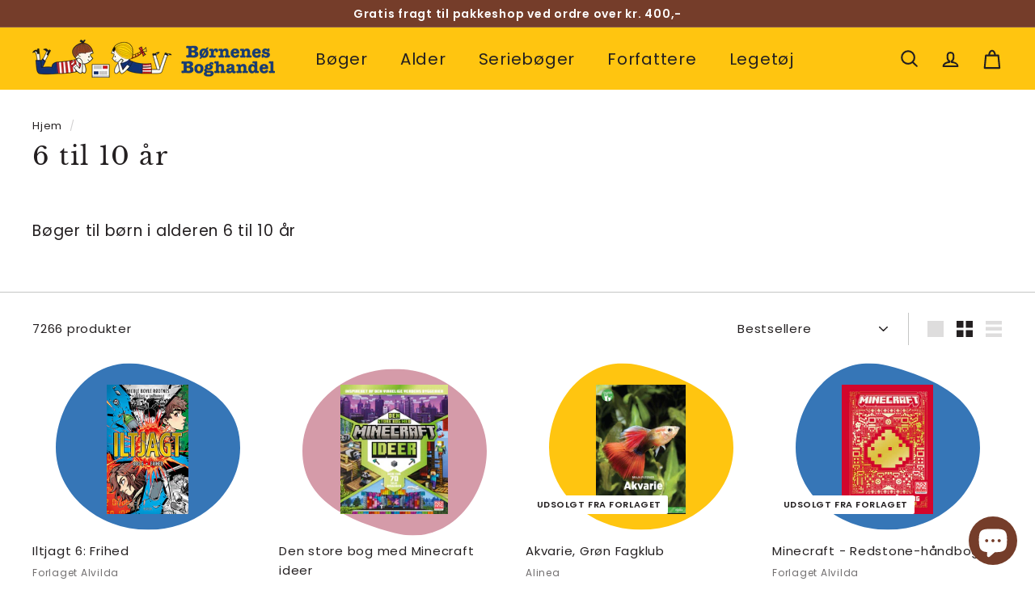

--- FILE ---
content_type: text/html; charset=utf-8
request_url: https://boernenes.dk/collections/6-til-10-ar?filter.v.availability=1
body_size: 40404
content:
<!doctype html>
<html class="no-js" lang="da" dir="ltr">
<head>
  <meta charset="utf-8">
  <meta http-equiv="X-UA-Compatible" content="IE=edge,chrome=1">
  <meta name="viewport" content="width=device-width,initial-scale=1">
  <meta name="theme-color" content="#3676b7">
  <link rel="canonical" href="https://boernenes.dk/collections/6-til-10-ar">
  <link rel="preload" as="script" href="//boernenes.dk/cdn/shop/t/14/assets/theme.js?v=168617012086263203801662452933">
  <link rel="preconnect" href="https://cdn.shopify.com">
  <link rel="preconnect" href="https://fonts.shopifycdn.com">
  <link rel="dns-prefetch" href="https://productreviews.shopifycdn.com">
  <link rel="dns-prefetch" href="https://ajax.googleapis.com">
  <link rel="dns-prefetch" href="https://maps.googleapis.com">
  <link rel="dns-prefetch" href="https://maps.gstatic.com"><link rel="shortcut icon" href="//boernenes.dk/cdn/shop/files/Boernenes_blurb_fav_32x32.png?v=1661773415" type="image/png" /><title>6 til 10 år
&ndash; BørnenesBoghandel
</title>
<meta name="description" content="Bøger til børn i alderen 6 til 10 år"><meta property="og:site_name" content="BørnenesBoghandel">
  <meta property="og:url" content="https://boernenes.dk/collections/6-til-10-ar">
  <meta property="og:title" content="6 til 10 år">
  <meta property="og:type" content="website">
  <meta property="og:description" content="Bøger til børn i alderen 6 til 10 år"><meta property="og:image" content="http://boernenes.dk/cdn/shop/files/logo_lille.png?v=1732476894">
    <meta property="og:image:secure_url" content="https://boernenes.dk/cdn/shop/files/logo_lille.png?v=1732476894">
    <meta property="og:image:width" content="250">
    <meta property="og:image:height" content="250"><meta name="twitter:site" content="@">
  <meta name="twitter:card" content="summary_large_image">
  <meta name="twitter:title" content="6 til 10 år">
  <meta name="twitter:description" content="Bøger til børn i alderen 6 til 10 år">
<link rel="stylesheet" href="//boernenes.dk/cdn/shop/t/14/assets/country-flags.css"><style data-shopify>@font-face {
  font-family: "Libre Baskerville";
  font-weight: 400;
  font-style: normal;
  font-display: swap;
  src: url("//boernenes.dk/cdn/fonts/libre_baskerville/librebaskerville_n4.2ec9ee517e3ce28d5f1e6c6e75efd8a97e59c189.woff2") format("woff2"),
       url("//boernenes.dk/cdn/fonts/libre_baskerville/librebaskerville_n4.323789551b85098885c8eccedfb1bd8f25f56007.woff") format("woff");
}

  @font-face {
  font-family: Poppins;
  font-weight: 400;
  font-style: normal;
  font-display: swap;
  src: url("//boernenes.dk/cdn/fonts/poppins/poppins_n4.0ba78fa5af9b0e1a374041b3ceaadf0a43b41362.woff2") format("woff2"),
       url("//boernenes.dk/cdn/fonts/poppins/poppins_n4.214741a72ff2596839fc9760ee7a770386cf16ca.woff") format("woff");
}


  @font-face {
  font-family: Poppins;
  font-weight: 600;
  font-style: normal;
  font-display: swap;
  src: url("//boernenes.dk/cdn/fonts/poppins/poppins_n6.aa29d4918bc243723d56b59572e18228ed0786f6.woff2") format("woff2"),
       url("//boernenes.dk/cdn/fonts/poppins/poppins_n6.5f815d845fe073750885d5b7e619ee00e8111208.woff") format("woff");
}

  @font-face {
  font-family: Poppins;
  font-weight: 400;
  font-style: italic;
  font-display: swap;
  src: url("//boernenes.dk/cdn/fonts/poppins/poppins_i4.846ad1e22474f856bd6b81ba4585a60799a9f5d2.woff2") format("woff2"),
       url("//boernenes.dk/cdn/fonts/poppins/poppins_i4.56b43284e8b52fc64c1fd271f289a39e8477e9ec.woff") format("woff");
}

  @font-face {
  font-family: Poppins;
  font-weight: 600;
  font-style: italic;
  font-display: swap;
  src: url("//boernenes.dk/cdn/fonts/poppins/poppins_i6.bb8044d6203f492888d626dafda3c2999253e8e9.woff2") format("woff2"),
       url("//boernenes.dk/cdn/fonts/poppins/poppins_i6.e233dec1a61b1e7dead9f920159eda42280a02c3.woff") format("woff");
}

</style><link href="//boernenes.dk/cdn/shop/t/14/assets/theme.css?v=65378159403752008541767301348" rel="stylesheet" type="text/css" media="all" />
<style data-shopify>:root {
    --typeHeaderPrimary: "Libre Baskerville";
    --typeHeaderFallback: serif;
    --typeHeaderSize: 32px;
    --typeHeaderWeight: 400;
    --typeHeaderLineHeight: 1.1;
    --typeHeaderSpacing: 0.05em;

    --typeBasePrimary:Poppins;
    --typeBaseFallback:sans-serif;
    --typeBaseSize: 15px;
    --typeBaseWeight: 400;
    --typeBaseSpacing: 0.05em;
    --typeBaseLineHeight: 1.6;

    --colorSmallImageBg: rgba(0,0,0,0);
    --colorSmallImageBgDark: rgba(0, 0, 0, 0.0);
    --colorLargeImageBg: #231f20;
    --colorLargeImageBgLight: #463e40;

    --iconWeight: 5px;
    --iconLinecaps: round;

    
      --buttonRadius: 50px;
      --btnPadding: 11px 25px;
    

    
      --roundness: 0px;
    

    
      --gridThickness: 0px;
    

    --productTileMargin: 10%;
    --collectionTileMargin: 15%;

    --swatchSize: 40px;
  }

  @media screen and (max-width: 768px) {
    :root {
      --typeBaseSize: 13px;

      
        --roundness: 0px;
        --btnPadding: 9px 17px;
      
    }
  }</style><script>
    document.documentElement.className = document.documentElement.className.replace('no-js', 'js');

    window.theme = window.theme || {};
    theme.routes = {
      home: "/",
      collections: "/collections",
      cart: "/cart.js",
      cartPage: "/cart",
      cartAdd: "/cart/add.js",
      cartChange: "/cart/change.js",
      search: "/search"
    };
    theme.strings = {
      soldOut: "Udsolgt fra forlaget",
      unavailable: "Ikke på lager",
      inStockLabel: "På lager, klar til afsendelse",
      stockLabel: "Få på lager - [count] stk. tilbage",
      willNotShipUntil: "Sendes [date]",
      willBeInStockAfter: "Forventes på lager [date]",
      waitingForStock: "Kommer snart på lager",
      savePrice: "Spar [saved_amount]",
      cartEmpty: "Din kurv er tom",
      cartTermsConfirmation: "Du skal acceptere handelsbetingelserne for at kunne afslutte ordren",
      searchCollections: "Kategorier:",
      searchPages: "Sider:",
      searchArticles: "Artikler:"
    };
    theme.settings = {
      dynamicVariantsEnable: true,
      cartType: "dropdown",
      isCustomerTemplate: false,
      moneyFormat: "{{amount_with_comma_separator}} kr",
      saveType: "dollar",
      productImageSize: "square",
      productImageCover: false,
      predictiveSearch: true,
      predictiveSearchType: "product,article",
      superScriptSetting: true,
      superScriptPrice: true,
      quickView: true,
      quickAdd: true,
      themeName: 'Expanse',
      themeVersion: "3.1.0"
    };
  </script>

  <script>window.performance && window.performance.mark && window.performance.mark('shopify.content_for_header.start');</script><meta name="facebook-domain-verification" content="eve78g3fs7u16ka0gggp3cnd33le4l">
<meta name="google-site-verification" content="d1ZKhOmeOpYKm09FRYXGwSYb441PqGlKp0u0Oi9P64g">
<meta id="shopify-digital-wallet" name="shopify-digital-wallet" content="/54904619097/digital_wallets/dialog">
<meta name="shopify-checkout-api-token" content="32b7e249a69c6828d397b866cbfa307c">
<link rel="alternate" type="application/atom+xml" title="Feed" href="/collections/6-til-10-ar.atom" />
<link rel="next" href="/collections/6-til-10-ar?filter.v.availability=1&amp;page=2">
<link rel="alternate" type="application/json+oembed" href="https://boernenes.dk/collections/6-til-10-ar.oembed">
<script async="async" src="/checkouts/internal/preloads.js?locale=da-DK"></script>
<script id="apple-pay-shop-capabilities" type="application/json">{"shopId":54904619097,"countryCode":"DK","currencyCode":"DKK","merchantCapabilities":["supports3DS"],"merchantId":"gid:\/\/shopify\/Shop\/54904619097","merchantName":"BørnenesBoghandel","requiredBillingContactFields":["postalAddress","email","phone"],"requiredShippingContactFields":["postalAddress","email","phone"],"shippingType":"shipping","supportedNetworks":["visa","maestro","masterCard"],"total":{"type":"pending","label":"BørnenesBoghandel","amount":"1.00"},"shopifyPaymentsEnabled":true,"supportsSubscriptions":true}</script>
<script id="shopify-features" type="application/json">{"accessToken":"32b7e249a69c6828d397b866cbfa307c","betas":["rich-media-storefront-analytics"],"domain":"boernenes.dk","predictiveSearch":true,"shopId":54904619097,"locale":"da"}</script>
<script>var Shopify = Shopify || {};
Shopify.shop = "bornenesboghandel.myshopify.com";
Shopify.locale = "da";
Shopify.currency = {"active":"DKK","rate":"1.0"};
Shopify.country = "DK";
Shopify.theme = {"name":"Expanse Live theme 2","id":123669413977,"schema_name":"Expanse","schema_version":"2.3.0","theme_store_id":902,"role":"main"};
Shopify.theme.handle = "null";
Shopify.theme.style = {"id":null,"handle":null};
Shopify.cdnHost = "boernenes.dk/cdn";
Shopify.routes = Shopify.routes || {};
Shopify.routes.root = "/";</script>
<script type="module">!function(o){(o.Shopify=o.Shopify||{}).modules=!0}(window);</script>
<script>!function(o){function n(){var o=[];function n(){o.push(Array.prototype.slice.apply(arguments))}return n.q=o,n}var t=o.Shopify=o.Shopify||{};t.loadFeatures=n(),t.autoloadFeatures=n()}(window);</script>
<script id="shop-js-analytics" type="application/json">{"pageType":"collection"}</script>
<script defer="defer" async type="module" src="//boernenes.dk/cdn/shopifycloud/shop-js/modules/v2/client.init-shop-cart-sync_BWUFHQxD.da.esm.js"></script>
<script defer="defer" async type="module" src="//boernenes.dk/cdn/shopifycloud/shop-js/modules/v2/chunk.common_CxPaeDJ-.esm.js"></script>
<script defer="defer" async type="module" src="//boernenes.dk/cdn/shopifycloud/shop-js/modules/v2/chunk.modal_DY3Xiats.esm.js"></script>
<script type="module">
  await import("//boernenes.dk/cdn/shopifycloud/shop-js/modules/v2/client.init-shop-cart-sync_BWUFHQxD.da.esm.js");
await import("//boernenes.dk/cdn/shopifycloud/shop-js/modules/v2/chunk.common_CxPaeDJ-.esm.js");
await import("//boernenes.dk/cdn/shopifycloud/shop-js/modules/v2/chunk.modal_DY3Xiats.esm.js");

  window.Shopify.SignInWithShop?.initShopCartSync?.({"fedCMEnabled":true,"windoidEnabled":true});

</script>
<script>(function() {
  var isLoaded = false;
  function asyncLoad() {
    if (isLoaded) return;
    isLoaded = true;
    var urls = ["https:\/\/ext.spinwheelapp.com\/external\/v1\/c805419a15788adc\/spps.js?shop=bornenesboghandel.myshopify.com"];
    for (var i = 0; i < urls.length; i++) {
      var s = document.createElement('script');
      s.type = 'text/javascript';
      s.async = true;
      s.src = urls[i];
      var x = document.getElementsByTagName('script')[0];
      x.parentNode.insertBefore(s, x);
    }
  };
  if(window.attachEvent) {
    window.attachEvent('onload', asyncLoad);
  } else {
    window.addEventListener('load', asyncLoad, false);
  }
})();</script>
<script id="__st">var __st={"a":54904619097,"offset":3600,"reqid":"d1f92e4b-8e57-4c90-ab6e-a831fb9a05c2-1769902085","pageurl":"boernenes.dk\/collections\/6-til-10-ar?filter.v.availability=1","u":"0b40a09ea07d","p":"collection","rtyp":"collection","rid":267047927897};</script>
<script>window.ShopifyPaypalV4VisibilityTracking = true;</script>
<script id="captcha-bootstrap">!function(){'use strict';const t='contact',e='account',n='new_comment',o=[[t,t],['blogs',n],['comments',n],[t,'customer']],c=[[e,'customer_login'],[e,'guest_login'],[e,'recover_customer_password'],[e,'create_customer']],r=t=>t.map((([t,e])=>`form[action*='/${t}']:not([data-nocaptcha='true']) input[name='form_type'][value='${e}']`)).join(','),a=t=>()=>t?[...document.querySelectorAll(t)].map((t=>t.form)):[];function s(){const t=[...o],e=r(t);return a(e)}const i='password',u='form_key',d=['recaptcha-v3-token','g-recaptcha-response','h-captcha-response',i],f=()=>{try{return window.sessionStorage}catch{return}},m='__shopify_v',_=t=>t.elements[u];function p(t,e,n=!1){try{const o=window.sessionStorage,c=JSON.parse(o.getItem(e)),{data:r}=function(t){const{data:e,action:n}=t;return t[m]||n?{data:e,action:n}:{data:t,action:n}}(c);for(const[e,n]of Object.entries(r))t.elements[e]&&(t.elements[e].value=n);n&&o.removeItem(e)}catch(o){console.error('form repopulation failed',{error:o})}}const l='form_type',E='cptcha';function T(t){t.dataset[E]=!0}const w=window,h=w.document,L='Shopify',v='ce_forms',y='captcha';let A=!1;((t,e)=>{const n=(g='f06e6c50-85a8-45c8-87d0-21a2b65856fe',I='https://cdn.shopify.com/shopifycloud/storefront-forms-hcaptcha/ce_storefront_forms_captcha_hcaptcha.v1.5.2.iife.js',D={infoText:'Beskyttet af hCaptcha',privacyText:'Beskyttelse af persondata',termsText:'Vilkår'},(t,e,n)=>{const o=w[L][v],c=o.bindForm;if(c)return c(t,g,e,D).then(n);var r;o.q.push([[t,g,e,D],n]),r=I,A||(h.body.append(Object.assign(h.createElement('script'),{id:'captcha-provider',async:!0,src:r})),A=!0)});var g,I,D;w[L]=w[L]||{},w[L][v]=w[L][v]||{},w[L][v].q=[],w[L][y]=w[L][y]||{},w[L][y].protect=function(t,e){n(t,void 0,e),T(t)},Object.freeze(w[L][y]),function(t,e,n,w,h,L){const[v,y,A,g]=function(t,e,n){const i=e?o:[],u=t?c:[],d=[...i,...u],f=r(d),m=r(i),_=r(d.filter((([t,e])=>n.includes(e))));return[a(f),a(m),a(_),s()]}(w,h,L),I=t=>{const e=t.target;return e instanceof HTMLFormElement?e:e&&e.form},D=t=>v().includes(t);t.addEventListener('submit',(t=>{const e=I(t);if(!e)return;const n=D(e)&&!e.dataset.hcaptchaBound&&!e.dataset.recaptchaBound,o=_(e),c=g().includes(e)&&(!o||!o.value);(n||c)&&t.preventDefault(),c&&!n&&(function(t){try{if(!f())return;!function(t){const e=f();if(!e)return;const n=_(t);if(!n)return;const o=n.value;o&&e.removeItem(o)}(t);const e=Array.from(Array(32),(()=>Math.random().toString(36)[2])).join('');!function(t,e){_(t)||t.append(Object.assign(document.createElement('input'),{type:'hidden',name:u})),t.elements[u].value=e}(t,e),function(t,e){const n=f();if(!n)return;const o=[...t.querySelectorAll(`input[type='${i}']`)].map((({name:t})=>t)),c=[...d,...o],r={};for(const[a,s]of new FormData(t).entries())c.includes(a)||(r[a]=s);n.setItem(e,JSON.stringify({[m]:1,action:t.action,data:r}))}(t,e)}catch(e){console.error('failed to persist form',e)}}(e),e.submit())}));const S=(t,e)=>{t&&!t.dataset[E]&&(n(t,e.some((e=>e===t))),T(t))};for(const o of['focusin','change'])t.addEventListener(o,(t=>{const e=I(t);D(e)&&S(e,y())}));const B=e.get('form_key'),M=e.get(l),P=B&&M;t.addEventListener('DOMContentLoaded',(()=>{const t=y();if(P)for(const e of t)e.elements[l].value===M&&p(e,B);[...new Set([...A(),...v().filter((t=>'true'===t.dataset.shopifyCaptcha))])].forEach((e=>S(e,t)))}))}(h,new URLSearchParams(w.location.search),n,t,e,['guest_login'])})(!0,!0)}();</script>
<script integrity="sha256-4kQ18oKyAcykRKYeNunJcIwy7WH5gtpwJnB7kiuLZ1E=" data-source-attribution="shopify.loadfeatures" defer="defer" src="//boernenes.dk/cdn/shopifycloud/storefront/assets/storefront/load_feature-a0a9edcb.js" crossorigin="anonymous"></script>
<script data-source-attribution="shopify.dynamic_checkout.dynamic.init">var Shopify=Shopify||{};Shopify.PaymentButton=Shopify.PaymentButton||{isStorefrontPortableWallets:!0,init:function(){window.Shopify.PaymentButton.init=function(){};var t=document.createElement("script");t.src="https://boernenes.dk/cdn/shopifycloud/portable-wallets/latest/portable-wallets.da.js",t.type="module",document.head.appendChild(t)}};
</script>
<script data-source-attribution="shopify.dynamic_checkout.buyer_consent">
  function portableWalletsHideBuyerConsent(e){var t=document.getElementById("shopify-buyer-consent"),n=document.getElementById("shopify-subscription-policy-button");t&&n&&(t.classList.add("hidden"),t.setAttribute("aria-hidden","true"),n.removeEventListener("click",e))}function portableWalletsShowBuyerConsent(e){var t=document.getElementById("shopify-buyer-consent"),n=document.getElementById("shopify-subscription-policy-button");t&&n&&(t.classList.remove("hidden"),t.removeAttribute("aria-hidden"),n.addEventListener("click",e))}window.Shopify?.PaymentButton&&(window.Shopify.PaymentButton.hideBuyerConsent=portableWalletsHideBuyerConsent,window.Shopify.PaymentButton.showBuyerConsent=portableWalletsShowBuyerConsent);
</script>
<script data-source-attribution="shopify.dynamic_checkout.cart.bootstrap">document.addEventListener("DOMContentLoaded",(function(){function t(){return document.querySelector("shopify-accelerated-checkout-cart, shopify-accelerated-checkout")}if(t())Shopify.PaymentButton.init();else{new MutationObserver((function(e,n){t()&&(Shopify.PaymentButton.init(),n.disconnect())})).observe(document.body,{childList:!0,subtree:!0})}}));
</script>
<script id='scb4127' type='text/javascript' async='' src='https://boernenes.dk/cdn/shopifycloud/privacy-banner/storefront-banner.js'></script><link id="shopify-accelerated-checkout-styles" rel="stylesheet" media="screen" href="https://boernenes.dk/cdn/shopifycloud/portable-wallets/latest/accelerated-checkout-backwards-compat.css" crossorigin="anonymous">
<style id="shopify-accelerated-checkout-cart">
        #shopify-buyer-consent {
  margin-top: 1em;
  display: inline-block;
  width: 100%;
}

#shopify-buyer-consent.hidden {
  display: none;
}

#shopify-subscription-policy-button {
  background: none;
  border: none;
  padding: 0;
  text-decoration: underline;
  font-size: inherit;
  cursor: pointer;
}

#shopify-subscription-policy-button::before {
  box-shadow: none;
}

      </style>

<script>window.performance && window.performance.mark && window.performance.mark('shopify.content_for_header.end');</script>

  <script src="//boernenes.dk/cdn/shop/t/14/assets/vendor-scripts-v2.js" defer="defer"></script>
  <script src="//boernenes.dk/cdn/shop/t/14/assets/theme.js?v=168617012086263203801662452933" defer="defer"></script>

  <meta name="google-site-verification" content="s4wks8oqAKoVUxZkrtRu3il6TI87GzaOJYE650WNBUs" />
  
<script src="https://cdn.shopify.com/extensions/0199a9f1-c4f6-7aac-b503-89501cfc1114/gowish-shopify-app-65/assets/serverside-tracking.js" type="text/javascript" defer="defer"></script>
<script src="https://cdn.shopify.com/extensions/e8878072-2f6b-4e89-8082-94b04320908d/inbox-1254/assets/inbox-chat-loader.js" type="text/javascript" defer="defer"></script>
<script src="https://cdn.shopify.com/extensions/6c66d7d0-f631-46bf-8039-ad48ac607ad6/forms-2301/assets/shopify-forms-loader.js" type="text/javascript" defer="defer"></script>
<link href="https://monorail-edge.shopifysvc.com" rel="dns-prefetch">
<script>(function(){if ("sendBeacon" in navigator && "performance" in window) {try {var session_token_from_headers = performance.getEntriesByType('navigation')[0].serverTiming.find(x => x.name == '_s').description;} catch {var session_token_from_headers = undefined;}var session_cookie_matches = document.cookie.match(/_shopify_s=([^;]*)/);var session_token_from_cookie = session_cookie_matches && session_cookie_matches.length === 2 ? session_cookie_matches[1] : "";var session_token = session_token_from_headers || session_token_from_cookie || "";function handle_abandonment_event(e) {var entries = performance.getEntries().filter(function(entry) {return /monorail-edge.shopifysvc.com/.test(entry.name);});if (!window.abandonment_tracked && entries.length === 0) {window.abandonment_tracked = true;var currentMs = Date.now();var navigation_start = performance.timing.navigationStart;var payload = {shop_id: 54904619097,url: window.location.href,navigation_start,duration: currentMs - navigation_start,session_token,page_type: "collection"};window.navigator.sendBeacon("https://monorail-edge.shopifysvc.com/v1/produce", JSON.stringify({schema_id: "online_store_buyer_site_abandonment/1.1",payload: payload,metadata: {event_created_at_ms: currentMs,event_sent_at_ms: currentMs}}));}}window.addEventListener('pagehide', handle_abandonment_event);}}());</script>
<script id="web-pixels-manager-setup">(function e(e,d,r,n,o){if(void 0===o&&(o={}),!Boolean(null===(a=null===(i=window.Shopify)||void 0===i?void 0:i.analytics)||void 0===a?void 0:a.replayQueue)){var i,a;window.Shopify=window.Shopify||{};var t=window.Shopify;t.analytics=t.analytics||{};var s=t.analytics;s.replayQueue=[],s.publish=function(e,d,r){return s.replayQueue.push([e,d,r]),!0};try{self.performance.mark("wpm:start")}catch(e){}var l=function(){var e={modern:/Edge?\/(1{2}[4-9]|1[2-9]\d|[2-9]\d{2}|\d{4,})\.\d+(\.\d+|)|Firefox\/(1{2}[4-9]|1[2-9]\d|[2-9]\d{2}|\d{4,})\.\d+(\.\d+|)|Chrom(ium|e)\/(9{2}|\d{3,})\.\d+(\.\d+|)|(Maci|X1{2}).+ Version\/(15\.\d+|(1[6-9]|[2-9]\d|\d{3,})\.\d+)([,.]\d+|)( \(\w+\)|)( Mobile\/\w+|) Safari\/|Chrome.+OPR\/(9{2}|\d{3,})\.\d+\.\d+|(CPU[ +]OS|iPhone[ +]OS|CPU[ +]iPhone|CPU IPhone OS|CPU iPad OS)[ +]+(15[._]\d+|(1[6-9]|[2-9]\d|\d{3,})[._]\d+)([._]\d+|)|Android:?[ /-](13[3-9]|1[4-9]\d|[2-9]\d{2}|\d{4,})(\.\d+|)(\.\d+|)|Android.+Firefox\/(13[5-9]|1[4-9]\d|[2-9]\d{2}|\d{4,})\.\d+(\.\d+|)|Android.+Chrom(ium|e)\/(13[3-9]|1[4-9]\d|[2-9]\d{2}|\d{4,})\.\d+(\.\d+|)|SamsungBrowser\/([2-9]\d|\d{3,})\.\d+/,legacy:/Edge?\/(1[6-9]|[2-9]\d|\d{3,})\.\d+(\.\d+|)|Firefox\/(5[4-9]|[6-9]\d|\d{3,})\.\d+(\.\d+|)|Chrom(ium|e)\/(5[1-9]|[6-9]\d|\d{3,})\.\d+(\.\d+|)([\d.]+$|.*Safari\/(?![\d.]+ Edge\/[\d.]+$))|(Maci|X1{2}).+ Version\/(10\.\d+|(1[1-9]|[2-9]\d|\d{3,})\.\d+)([,.]\d+|)( \(\w+\)|)( Mobile\/\w+|) Safari\/|Chrome.+OPR\/(3[89]|[4-9]\d|\d{3,})\.\d+\.\d+|(CPU[ +]OS|iPhone[ +]OS|CPU[ +]iPhone|CPU IPhone OS|CPU iPad OS)[ +]+(10[._]\d+|(1[1-9]|[2-9]\d|\d{3,})[._]\d+)([._]\d+|)|Android:?[ /-](13[3-9]|1[4-9]\d|[2-9]\d{2}|\d{4,})(\.\d+|)(\.\d+|)|Mobile Safari.+OPR\/([89]\d|\d{3,})\.\d+\.\d+|Android.+Firefox\/(13[5-9]|1[4-9]\d|[2-9]\d{2}|\d{4,})\.\d+(\.\d+|)|Android.+Chrom(ium|e)\/(13[3-9]|1[4-9]\d|[2-9]\d{2}|\d{4,})\.\d+(\.\d+|)|Android.+(UC? ?Browser|UCWEB|U3)[ /]?(15\.([5-9]|\d{2,})|(1[6-9]|[2-9]\d|\d{3,})\.\d+)\.\d+|SamsungBrowser\/(5\.\d+|([6-9]|\d{2,})\.\d+)|Android.+MQ{2}Browser\/(14(\.(9|\d{2,})|)|(1[5-9]|[2-9]\d|\d{3,})(\.\d+|))(\.\d+|)|K[Aa][Ii]OS\/(3\.\d+|([4-9]|\d{2,})\.\d+)(\.\d+|)/},d=e.modern,r=e.legacy,n=navigator.userAgent;return n.match(d)?"modern":n.match(r)?"legacy":"unknown"}(),u="modern"===l?"modern":"legacy",c=(null!=n?n:{modern:"",legacy:""})[u],f=function(e){return[e.baseUrl,"/wpm","/b",e.hashVersion,"modern"===e.buildTarget?"m":"l",".js"].join("")}({baseUrl:d,hashVersion:r,buildTarget:u}),m=function(e){var d=e.version,r=e.bundleTarget,n=e.surface,o=e.pageUrl,i=e.monorailEndpoint;return{emit:function(e){var a=e.status,t=e.errorMsg,s=(new Date).getTime(),l=JSON.stringify({metadata:{event_sent_at_ms:s},events:[{schema_id:"web_pixels_manager_load/3.1",payload:{version:d,bundle_target:r,page_url:o,status:a,surface:n,error_msg:t},metadata:{event_created_at_ms:s}}]});if(!i)return console&&console.warn&&console.warn("[Web Pixels Manager] No Monorail endpoint provided, skipping logging."),!1;try{return self.navigator.sendBeacon.bind(self.navigator)(i,l)}catch(e){}var u=new XMLHttpRequest;try{return u.open("POST",i,!0),u.setRequestHeader("Content-Type","text/plain"),u.send(l),!0}catch(e){return console&&console.warn&&console.warn("[Web Pixels Manager] Got an unhandled error while logging to Monorail."),!1}}}}({version:r,bundleTarget:l,surface:e.surface,pageUrl:self.location.href,monorailEndpoint:e.monorailEndpoint});try{o.browserTarget=l,function(e){var d=e.src,r=e.async,n=void 0===r||r,o=e.onload,i=e.onerror,a=e.sri,t=e.scriptDataAttributes,s=void 0===t?{}:t,l=document.createElement("script"),u=document.querySelector("head"),c=document.querySelector("body");if(l.async=n,l.src=d,a&&(l.integrity=a,l.crossOrigin="anonymous"),s)for(var f in s)if(Object.prototype.hasOwnProperty.call(s,f))try{l.dataset[f]=s[f]}catch(e){}if(o&&l.addEventListener("load",o),i&&l.addEventListener("error",i),u)u.appendChild(l);else{if(!c)throw new Error("Did not find a head or body element to append the script");c.appendChild(l)}}({src:f,async:!0,onload:function(){if(!function(){var e,d;return Boolean(null===(d=null===(e=window.Shopify)||void 0===e?void 0:e.analytics)||void 0===d?void 0:d.initialized)}()){var d=window.webPixelsManager.init(e)||void 0;if(d){var r=window.Shopify.analytics;r.replayQueue.forEach((function(e){var r=e[0],n=e[1],o=e[2];d.publishCustomEvent(r,n,o)})),r.replayQueue=[],r.publish=d.publishCustomEvent,r.visitor=d.visitor,r.initialized=!0}}},onerror:function(){return m.emit({status:"failed",errorMsg:"".concat(f," has failed to load")})},sri:function(e){var d=/^sha384-[A-Za-z0-9+/=]+$/;return"string"==typeof e&&d.test(e)}(c)?c:"",scriptDataAttributes:o}),m.emit({status:"loading"})}catch(e){m.emit({status:"failed",errorMsg:(null==e?void 0:e.message)||"Unknown error"})}}})({shopId: 54904619097,storefrontBaseUrl: "https://boernenes.dk",extensionsBaseUrl: "https://extensions.shopifycdn.com/cdn/shopifycloud/web-pixels-manager",monorailEndpoint: "https://monorail-edge.shopifysvc.com/unstable/produce_batch",surface: "storefront-renderer",enabledBetaFlags: ["2dca8a86"],webPixelsConfigList: [{"id":"1830617436","configuration":"{\"accountID\":\"123\"}","eventPayloadVersion":"v1","runtimeContext":"STRICT","scriptVersion":"61c187d11efbda34e77a71a4f2e562df","type":"APP","apiClientId":124322480129,"privacyPurposes":["ANALYTICS"],"dataSharingAdjustments":{"protectedCustomerApprovalScopes":["read_customer_personal_data"]}},{"id":"1070629212","configuration":"{\"config\":\"{\\\"google_tag_ids\\\":[\\\"G-EYXFX9P317\\\",\\\"AW-16603743209\\\",\\\"GT-WB5GF3V\\\",\\\"GT-KDZRCG7\\\"],\\\"target_country\\\":\\\"DK\\\",\\\"gtag_events\\\":[{\\\"type\\\":\\\"search\\\",\\\"action_label\\\":[\\\"G-EYXFX9P317\\\",\\\"AW-16603743209\\\/cZ4vCJignbwZEOmHpO09\\\",\\\"MC-W4Z76ZJT9P\\\"]},{\\\"type\\\":\\\"begin_checkout\\\",\\\"action_label\\\":[\\\"G-EYXFX9P317\\\",\\\"AW-16603743209\\\/GjEhCJ6gnbwZEOmHpO09\\\",\\\"MC-W4Z76ZJT9P\\\"]},{\\\"type\\\":\\\"view_item\\\",\\\"action_label\\\":[\\\"G-EYXFX9P317\\\",\\\"AW-16603743209\\\/Xj79CJWgnbwZEOmHpO09\\\",\\\"MC-9NRTZEM72R\\\",\\\"MC-W4Z76ZJT9P\\\"]},{\\\"type\\\":\\\"purchase\\\",\\\"action_label\\\":[\\\"G-EYXFX9P317\\\",\\\"AW-16603743209\\\/NKG3CI-gnbwZEOmHpO09\\\",\\\"MC-9NRTZEM72R\\\",\\\"MC-W4Z76ZJT9P\\\"]},{\\\"type\\\":\\\"page_view\\\",\\\"action_label\\\":[\\\"G-EYXFX9P317\\\",\\\"AW-16603743209\\\/Zq0QCJKgnbwZEOmHpO09\\\",\\\"MC-9NRTZEM72R\\\",\\\"MC-W4Z76ZJT9P\\\"]},{\\\"type\\\":\\\"add_payment_info\\\",\\\"action_label\\\":[\\\"G-EYXFX9P317\\\",\\\"AW-16603743209\\\/gH-OCKGgnbwZEOmHpO09\\\",\\\"MC-W4Z76ZJT9P\\\"]},{\\\"type\\\":\\\"add_to_cart\\\",\\\"action_label\\\":[\\\"G-EYXFX9P317\\\",\\\"AW-16603743209\\\/SQABCJugnbwZEOmHpO09\\\",\\\"MC-W4Z76ZJT9P\\\"]}],\\\"enable_monitoring_mode\\\":false}\"}","eventPayloadVersion":"v1","runtimeContext":"OPEN","scriptVersion":"b2a88bafab3e21179ed38636efcd8a93","type":"APP","apiClientId":1780363,"privacyPurposes":[],"dataSharingAdjustments":{"protectedCustomerApprovalScopes":["read_customer_address","read_customer_email","read_customer_name","read_customer_personal_data","read_customer_phone"]}},{"id":"385941852","configuration":"{\"pixel_id\":\"964303976959733\",\"pixel_type\":\"facebook_pixel\",\"metaapp_system_user_token\":\"-\"}","eventPayloadVersion":"v1","runtimeContext":"OPEN","scriptVersion":"ca16bc87fe92b6042fbaa3acc2fbdaa6","type":"APP","apiClientId":2329312,"privacyPurposes":["ANALYTICS","MARKETING","SALE_OF_DATA"],"dataSharingAdjustments":{"protectedCustomerApprovalScopes":["read_customer_address","read_customer_email","read_customer_name","read_customer_personal_data","read_customer_phone"]}},{"id":"shopify-app-pixel","configuration":"{}","eventPayloadVersion":"v1","runtimeContext":"STRICT","scriptVersion":"0450","apiClientId":"shopify-pixel","type":"APP","privacyPurposes":["ANALYTICS","MARKETING"]},{"id":"shopify-custom-pixel","eventPayloadVersion":"v1","runtimeContext":"LAX","scriptVersion":"0450","apiClientId":"shopify-pixel","type":"CUSTOM","privacyPurposes":["ANALYTICS","MARKETING"]}],isMerchantRequest: false,initData: {"shop":{"name":"BørnenesBoghandel","paymentSettings":{"currencyCode":"DKK"},"myshopifyDomain":"bornenesboghandel.myshopify.com","countryCode":"DK","storefrontUrl":"https:\/\/boernenes.dk"},"customer":null,"cart":null,"checkout":null,"productVariants":[],"purchasingCompany":null},},"https://boernenes.dk/cdn","1d2a099fw23dfb22ep557258f5m7a2edbae",{"modern":"","legacy":""},{"shopId":"54904619097","storefrontBaseUrl":"https:\/\/boernenes.dk","extensionBaseUrl":"https:\/\/extensions.shopifycdn.com\/cdn\/shopifycloud\/web-pixels-manager","surface":"storefront-renderer","enabledBetaFlags":"[\"2dca8a86\"]","isMerchantRequest":"false","hashVersion":"1d2a099fw23dfb22ep557258f5m7a2edbae","publish":"custom","events":"[[\"page_viewed\",{}],[\"collection_viewed\",{\"collection\":{\"id\":\"267047927897\",\"title\":\"6 til 10 år\",\"productVariants\":[{\"price\":{\"amount\":199.95,\"currencyCode\":\"DKK\"},\"product\":{\"title\":\"Iltjagt 6: Frihed\",\"vendor\":\"Forlaget Alvilda\",\"id\":\"14788338188636\",\"untranslatedTitle\":\"Iltjagt 6: Frihed\",\"url\":\"\/products\/iltjagt-6-frihed-9788741528489\",\"type\":\"Seriebøger\"},\"id\":\"53534190797148\",\"image\":{\"src\":\"\/\/boernenes.dk\/cdn\/shop\/files\/9788741528489.jpg?v=1736477232\"},\"sku\":\"9788741528489\",\"title\":\"Default Title\",\"untranslatedTitle\":\"Default Title\"},{\"price\":{\"amount\":269.95,\"currencyCode\":\"DKK\"},\"product\":{\"title\":\"Den store bog med Minecraft ideer\",\"vendor\":\"Forlaget Alvilda\",\"id\":\"8539524366684\",\"untranslatedTitle\":\"Den store bog med Minecraft ideer\",\"url\":\"\/products\/den-store-bog-med-minecraft-ideer-9788741526393\",\"type\":\"Fagbøger for børn\"},\"id\":\"47097921536348\",\"image\":{\"src\":\"\/\/boernenes.dk\/cdn\/shop\/files\/9788741526393.jpg?v=1695174934\"},\"sku\":\"9788741526393\",\"title\":\"Default Title\",\"untranslatedTitle\":\"Default Title\"},{\"price\":{\"amount\":143.75,\"currencyCode\":\"DKK\"},\"product\":{\"title\":\"Akvarie, Grøn Fagklub\",\"vendor\":\"Alinea\",\"id\":\"7108473192537\",\"untranslatedTitle\":\"Akvarie, Grøn Fagklub\",\"url\":\"\/products\/akvarie-gron-fagklub-9788723546074\",\"type\":\"Børnebøger\"},\"id\":\"40091204976729\",\"image\":{\"src\":\"\/\/boernenes.dk\/cdn\/shop\/products\/9788723546074.jpg?v=1657593829\"},\"sku\":\"9788723546074\",\"title\":\"Default Title\",\"untranslatedTitle\":\"Default Title\"},{\"price\":{\"amount\":149.95,\"currencyCode\":\"DKK\"},\"product\":{\"title\":\"Minecraft - Redstone-håndbog\",\"vendor\":\"Forlaget Alvilda\",\"id\":\"9661698408796\",\"untranslatedTitle\":\"Minecraft - Redstone-håndbog\",\"url\":\"\/products\/minecraft-redstone-handbog-9788741530574\",\"type\":\"Fagbøger for børn\"},\"id\":\"49609664758108\",\"image\":{\"src\":\"\/\/boernenes.dk\/cdn\/shop\/files\/9788741530574.jpg?v=1732762436\"},\"sku\":\"9788741530574\",\"title\":\"Default Title\",\"untranslatedTitle\":\"Default Title\"},{\"price\":{\"amount\":149.95,\"currencyCode\":\"DKK\"},\"product\":{\"title\":\"En dag i Zoo - 8 godnat-historier med dyrene fra Zoo\",\"vendor\":\"Forlaget Bolden\",\"id\":\"7109658476633\",\"untranslatedTitle\":\"En dag i Zoo - 8 godnat-historier med dyrene fra Zoo\",\"url\":\"\/products\/en-dag-i-zoo-8-godnat-historier-med-dyrene-fra-zoo-9788772050454\",\"type\":\"Børnebøger\"},\"id\":\"40093253992537\",\"image\":{\"src\":\"\/\/boernenes.dk\/cdn\/shop\/products\/9788772050454.jpg?v=1657668671\"},\"sku\":\"9788772050454\",\"title\":\"Default Title\",\"untranslatedTitle\":\"Default Title\"},{\"price\":{\"amount\":199.95,\"currencyCode\":\"DKK\"},\"product\":{\"title\":\"Iltjagt 5: Nedtælling\",\"vendor\":\"Forlaget Alvilda\",\"id\":\"9471335006556\",\"untranslatedTitle\":\"Iltjagt 5: Nedtælling\",\"url\":\"\/products\/iltjagt-5-nedtaelling-9788741528298\",\"type\":\"Seriebøger\"},\"id\":\"49003641864540\",\"image\":{\"src\":\"\/\/boernenes.dk\/cdn\/shop\/files\/9788741528298.jpg?v=1720146435\"},\"sku\":\"9788741528298\",\"title\":\"Default Title\",\"untranslatedTitle\":\"Default Title\"},{\"price\":{\"amount\":199.95,\"currencyCode\":\"DKK\"},\"product\":{\"title\":\"Iltjagt 4: Gæld\",\"vendor\":\"Forlaget Alvilda\",\"id\":\"8558551531868\",\"untranslatedTitle\":\"Iltjagt 4: Gæld\",\"url\":\"\/products\/iltjagt-4-gaeld-9788741523521\",\"type\":\"Seriebøger\"},\"id\":\"47145387721052\",\"image\":{\"src\":\"\/\/boernenes.dk\/cdn\/shop\/files\/9788741523521.jpg?v=1697075546\"},\"sku\":\"9788741523521\",\"title\":\"Default Title\",\"untranslatedTitle\":\"Default Title\"},{\"price\":{\"amount\":249.95,\"currencyCode\":\"DKK\"},\"product\":{\"title\":\"Nikkis dagbog 16: Historier fra en ik’ specielt irriterende lillesøster\",\"vendor\":\"Forlaget Alvilda\",\"id\":\"14788340089180\",\"untranslatedTitle\":\"Nikkis dagbog 16: Historier fra en ik’ specielt irriterende lillesøster\",\"url\":\"\/products\/nikkis-dagbog-16-historier-fra-en-ik-specielt-irriterende-lillesoster-9788741531007\",\"type\":\"Seriebøger\"},\"id\":\"53534193287516\",\"image\":{\"src\":\"\/\/boernenes.dk\/cdn\/shop\/files\/9788741531007.jpg?v=1734403613\"},\"sku\":\"9788741531007\",\"title\":\"Default Title\",\"untranslatedTitle\":\"Default Title\"},{\"price\":{\"amount\":179.95,\"currencyCode\":\"DKK\"},\"product\":{\"title\":\"Enhjørningers hemmelige liv - Fagbog om enhjørninger for børn\",\"vendor\":\"Gads Børnebøger\",\"id\":\"7109823463513\",\"untranslatedTitle\":\"Enhjørningers hemmelige liv - Fagbog om enhjørninger for børn\",\"url\":\"\/products\/enhjorningers-hemmelige-liv-9788762738799\",\"type\":\"Fagbøger for børn\"},\"id\":\"40093443948633\",\"image\":{\"src\":\"\/\/boernenes.dk\/cdn\/shop\/products\/9788762738799.jpg?v=1657676284\"},\"sku\":\"9788762738799\",\"title\":\"Default Title\",\"untranslatedTitle\":\"Default Title\"},{\"price\":{\"amount\":229.95,\"currencyCode\":\"DKK\"},\"product\":{\"title\":\"Jeg fortæller en krig\",\"vendor\":\"Gyldendal\",\"id\":\"8703540691292\",\"untranslatedTitle\":\"Jeg fortæller en krig\",\"url\":\"\/products\/jeg-fortaeller-en-krig-9788702398229\",\"type\":\"Børnebøger\"},\"id\":\"47525694210396\",\"image\":{\"src\":\"\/\/boernenes.dk\/cdn\/shop\/files\/9788702398229.jpg?v=1705027845\"},\"sku\":\"9788702398229\",\"title\":\"Default Title\",\"untranslatedTitle\":\"Default Title\"},{\"price\":{\"amount\":229.95,\"currencyCode\":\"DKK\"},\"product\":{\"title\":\"Min koncertbog med klassisk musik\",\"vendor\":\"Forlaget Bolden\",\"id\":\"7109905612889\",\"untranslatedTitle\":\"Min koncertbog med klassisk musik\",\"url\":\"\/products\/min-koncertbog-med-klassisk-musik-9788772051840\",\"type\":\"Papbøger\"},\"id\":\"40093535141977\",\"image\":{\"src\":\"\/\/boernenes.dk\/cdn\/shop\/products\/9788772051840.jpg?v=1657679775\"},\"sku\":\"9788772051840\",\"title\":\"Default Title\",\"untranslatedTitle\":\"Default Title\"},{\"price\":{\"amount\":139.95,\"currencyCode\":\"DKK\"},\"product\":{\"title\":\"Min lille bog med jazz\",\"vendor\":\"Forlaget Bolden\",\"id\":\"9436106457436\",\"untranslatedTitle\":\"Min lille bog med jazz\",\"url\":\"\/products\/min-lille-bog-med-jazz-9788772059631\",\"type\":\"Papbøger\"},\"id\":\"48913862295900\",\"image\":{\"src\":\"\/\/boernenes.dk\/cdn\/shop\/files\/9788772059631.jpg?v=1718762095\"},\"sku\":\"9788772059631\",\"title\":\"Default Title\",\"untranslatedTitle\":\"Default Title\"},{\"price\":{\"amount\":199.0,\"currencyCode\":\"DKK\"},\"product\":{\"title\":\"Den store bog om forskellighed\",\"vendor\":\"Lamberth\",\"id\":\"7108388454489\",\"untranslatedTitle\":\"Den store bog om forskellighed\",\"url\":\"\/products\/den-store-bog-om-forskellighed-9788772243276\",\"type\":\"Billedbøger\"},\"id\":\"40091023147097\",\"image\":{\"src\":\"\/\/boernenes.dk\/cdn\/shop\/products\/9788772243276.jpg?v=1657590362\"},\"sku\":\"9788772243276\",\"title\":\"Default Title\",\"untranslatedTitle\":\"Default Title\"},{\"price\":{\"amount\":169.95,\"currencyCode\":\"DKK\"},\"product\":{\"title\":\"Mira 4 - Mira #rejse #Paris #savn\",\"vendor\":\"Gyldendal\",\"id\":\"7109781389401\",\"untranslatedTitle\":\"Mira 4 - Mira #rejse #Paris #savn\",\"url\":\"\/products\/mira-4-mira-rejse-paris-savn-9788702294361\",\"type\":\"Seriebøger\"},\"id\":\"40093393125465\",\"image\":{\"src\":\"\/\/boernenes.dk\/cdn\/shop\/products\/9788702294361.jpg?v=1657674367\"},\"sku\":\"9788702294361\",\"title\":\"Default Title\",\"untranslatedTitle\":\"Default Title\"},{\"price\":{\"amount\":169.95,\"currencyCode\":\"DKK\"},\"product\":{\"title\":\"Minecraft - Find zombien (en søg og find-bog)\",\"vendor\":\"Forlaget Alvilda\",\"id\":\"9642278584668\",\"untranslatedTitle\":\"Minecraft - Find zombien (en søg og find-bog)\",\"url\":\"\/products\/minecraft-find-zombien-en-sog-og-find-bog-9788741528687\",\"type\":\"Billedbøger\"},\"id\":\"49550815691100\",\"image\":{\"src\":\"\/\/boernenes.dk\/cdn\/shop\/files\/9788741528687.jpg?v=1732762595\"},\"sku\":\"9788741528687\",\"title\":\"Default Title\",\"untranslatedTitle\":\"Default Title\"},{\"price\":{\"amount\":199.95,\"currencyCode\":\"DKK\"},\"product\":{\"title\":\"Fugle i vores natur\",\"vendor\":\"Forlaget Bolden\",\"id\":\"8352826261852\",\"untranslatedTitle\":\"Fugle i vores natur\",\"url\":\"\/products\/fugle-i-vores-natur-9788772057187\",\"type\":\"Fagbøger for børn\"},\"id\":\"46454259188060\",\"image\":{\"src\":\"\/\/boernenes.dk\/cdn\/shop\/products\/9788772057187.jpg?v=1679625976\"},\"sku\":\"9788772057187\",\"title\":\"Default Title\",\"untranslatedTitle\":\"Default Title\"},{\"price\":{\"amount\":249.95,\"currencyCode\":\"DKK\"},\"product\":{\"title\":\"Pigen som ville redde bøgerne\",\"vendor\":\"Høst og Søn\",\"id\":\"7109983666265\",\"untranslatedTitle\":\"Pigen som ville redde bøgerne\",\"url\":\"\/products\/pigen-som-ville-redde-bogerne-9788763857970\",\"type\":\"Billedbøger\"},\"id\":\"40093624762457\",\"image\":{\"src\":\"\/\/boernenes.dk\/cdn\/shop\/products\/9788763857970.jpg?v=1657682398\"},\"sku\":\"9788763857970\",\"title\":\"Default Title\",\"untranslatedTitle\":\"Default Title\"},{\"price\":{\"amount\":149.95,\"currencyCode\":\"DKK\"},\"product\":{\"title\":\"Anton og farmor rejser til jordens indre\",\"vendor\":\"CARLSEN\",\"id\":\"8742266831196\",\"untranslatedTitle\":\"Anton og farmor rejser til jordens indre\",\"url\":\"\/products\/anton-og-farmor-rejser-til-jordens-indre-9788727021744\",\"type\":\"Billedbøger\"},\"id\":\"47629541998940\",\"image\":{\"src\":\"\/\/boernenes.dk\/cdn\/shop\/files\/9788727021744.jpg?v=1718416413\"},\"sku\":\"9788727021744\",\"title\":\"Default Title\",\"untranslatedTitle\":\"Default Title\"},{\"price\":{\"amount\":129.95,\"currencyCode\":\"DKK\"},\"product\":{\"title\":\"Den store lortebog\",\"vendor\":\"CARLSEN\",\"id\":\"8455492043100\",\"untranslatedTitle\":\"Den store lortebog\",\"url\":\"\/products\/den-store-lortebog-9788727041858\",\"type\":\"Fagbøger for børn\"},\"id\":\"46854988628316\",\"image\":{\"src\":\"\/\/boernenes.dk\/cdn\/shop\/products\/9788727041858_ae76b1a7-c7f7-4aec-8e71-802c84207400.jpg?v=1688089773\"},\"sku\":\"9788727041858\",\"title\":\"Default Title\",\"untranslatedTitle\":\"Default Title\"},{\"price\":{\"amount\":169.95,\"currencyCode\":\"DKK\"},\"product\":{\"title\":\"Hundemand (1)\",\"vendor\":\"CARLSEN\",\"id\":\"7109799247961\",\"untranslatedTitle\":\"Hundemand (1)\",\"url\":\"\/products\/hundemand-1-9788711563908\",\"type\":\"Seriebøger\"},\"id\":\"40093413539929\",\"image\":{\"src\":\"\/\/boernenes.dk\/cdn\/shop\/products\/9788711563908.jpg?v=1657675212\"},\"sku\":\"9788711563908\",\"title\":\"Default Title\",\"untranslatedTitle\":\"Default Title\"},{\"price\":{\"amount\":199.95,\"currencyCode\":\"DKK\"},\"product\":{\"title\":\"Myter og monstre i det gamle Grækenland\",\"vendor\":\"Forlaget Alvilda\",\"id\":\"8455492665692\",\"untranslatedTitle\":\"Myter og monstre i det gamle Grækenland\",\"url\":\"\/products\/myter-og-monstre-i-det-gamle-graekenland-9788741520261\",\"type\":\"Tegneserier\"},\"id\":\"46854990627164\",\"image\":{\"src\":\"\/\/boernenes.dk\/cdn\/shop\/products\/9788741520261.jpg?v=1688089983\"},\"sku\":\"9788741520261\",\"title\":\"Default Title\",\"untranslatedTitle\":\"Default Title\"},{\"price\":{\"amount\":129.95,\"currencyCode\":\"DKK\"},\"product\":{\"title\":\"Skolen med magiske dyr (1)\",\"vendor\":\"Forlaget Bolden\",\"id\":\"7108482269273\",\"untranslatedTitle\":\"Skolen med magiske dyr (1)\",\"url\":\"\/products\/skolen-med-magiske-dyr-1-9788771066876\",\"type\":\"Seriebøger\"},\"id\":\"40091214544985\",\"image\":{\"src\":\"\/\/boernenes.dk\/cdn\/shop\/products\/9788771066876.jpg?v=1657594246\"},\"sku\":\"9788771066876\",\"title\":\"Default Title\",\"untranslatedTitle\":\"Default Title\"},{\"price\":{\"amount\":299.0,\"currencyCode\":\"DKK\"},\"product\":{\"title\":\"Dyr, som forvandler sig\",\"vendor\":\"Lamberth\",\"id\":\"7110014566489\",\"untranslatedTitle\":\"Dyr, som forvandler sig\",\"url\":\"\/products\/dyr-som-forvandler-sig-9788772242514\",\"type\":\"Billedbøger\"},\"id\":\"40093660643417\",\"image\":{\"src\":\"\/\/boernenes.dk\/cdn\/shop\/products\/9788772242514.jpg?v=1657683128\"},\"sku\":\"9788772242514\",\"title\":\"Default Title\",\"untranslatedTitle\":\"Default Title\"},{\"price\":{\"amount\":200.0,\"currencyCode\":\"DKK\"},\"product\":{\"title\":\"De berygtede - Mysteriet om den blå dame (børnebog fra 6 år)\",\"vendor\":\"Politikens Forlag\",\"id\":\"15237066588508\",\"untranslatedTitle\":\"De berygtede - Mysteriet om den blå dame (børnebog fra 6 år)\",\"url\":\"\/products\/de-berygtede-mysteriet-om-den-bla-dame-9788740065268\",\"type\":\"Børnebøger\"},\"id\":\"55618454847836\",\"image\":{\"src\":\"\/\/boernenes.dk\/cdn\/shop\/files\/9788740065268_d0cecb00-784c-4ab6-b60d-5e77ba60d8d1.jpg?v=1759283255\"},\"sku\":\"9788740065268\",\"title\":\"Default Title\",\"untranslatedTitle\":\"Default Title\"},{\"price\":{\"amount\":249.95,\"currencyCode\":\"DKK\"},\"product\":{\"title\":\"Ronja Røverdatter. Gaveudgave\",\"vendor\":\"Gyldendal\",\"id\":\"7109621284953\",\"untranslatedTitle\":\"Ronja Røverdatter. Gaveudgave\",\"url\":\"\/products\/ronja-roverdatter-gaveudgave-9788702058048\",\"type\":\"Børnebøger\"},\"id\":\"40093214277721\",\"image\":{\"src\":\"\/\/boernenes.dk\/cdn\/shop\/products\/9788702058048.jpg?v=1657667012\"},\"sku\":\"9788702058048\",\"title\":\"Default Title\",\"untranslatedTitle\":\"Default Title\"},{\"price\":{\"amount\":269.95,\"currencyCode\":\"DKK\"},\"product\":{\"title\":\"Skarp på hajer\",\"vendor\":\"Gads Børnebøger\",\"id\":\"7108178739289\",\"untranslatedTitle\":\"Skarp på hajer\",\"url\":\"\/products\/skarp-pa-hajer-9788762733664\",\"type\":\"Fagbøger for børn\"},\"id\":\"40090677248089\",\"image\":{\"src\":\"\/\/boernenes.dk\/cdn\/shop\/products\/9788762733664.jpg?v=1657581947\"},\"sku\":\"9788762733664\",\"title\":\"Default Title\",\"untranslatedTitle\":\"Default Title\"},{\"price\":{\"amount\":129.95,\"currencyCode\":\"DKK\"},\"product\":{\"title\":\"Star Wars: Sith-fyrsternes hævn\",\"vendor\":\"CARLSEN\",\"id\":\"9436101771612\",\"untranslatedTitle\":\"Star Wars: Sith-fyrsternes hævn\",\"url\":\"\/products\/star-wars-sith-fyrsternes-haevn-9788727181424\",\"type\":\"Seriebøger\"},\"id\":\"48913856397660\",\"image\":{\"src\":\"\/\/boernenes.dk\/cdn\/shop\/files\/9788727181424.jpg?v=1725587387\"},\"sku\":\"9788727181424\",\"title\":\"Default Title\",\"untranslatedTitle\":\"Default Title\"},{\"price\":{\"amount\":129.95,\"currencyCode\":\"DKK\"},\"product\":{\"title\":\"Star Wars: Klonernes angreb\",\"vendor\":\"CARLSEN\",\"id\":\"9436101673308\",\"untranslatedTitle\":\"Star Wars: Klonernes angreb\",\"url\":\"\/products\/star-wars-klonernes-angreb-9788727181417\",\"type\":\"Seriebøger\"},\"id\":\"48913856299356\",\"image\":{\"src\":\"\/\/boernenes.dk\/cdn\/shop\/files\/9788727181417.jpg?v=1725587380\"},\"sku\":\"9788727181417\",\"title\":\"Default Title\",\"untranslatedTitle\":\"Default Title\"},{\"price\":{\"amount\":149.95,\"currencyCode\":\"DKK\"},\"product\":{\"title\":\"Tyggegummidamen\",\"vendor\":\"CARLSEN\",\"id\":\"7108249354329\",\"untranslatedTitle\":\"Tyggegummidamen\",\"url\":\"\/products\/tyggegummidamen-9788727001203\",\"type\":\"Børnebøger\"},\"id\":\"40090764214361\",\"image\":{\"src\":\"\/\/boernenes.dk\/cdn\/shop\/products\/9788727001203.jpg?v=1657585028\"},\"sku\":\"9788727001203\",\"title\":\"Default Title\",\"untranslatedTitle\":\"Default Title\"},{\"price\":{\"amount\":199.95,\"currencyCode\":\"DKK\"},\"product\":{\"title\":\"Mio, min Mio\",\"vendor\":\"Gyldendal\",\"id\":\"7109645893721\",\"untranslatedTitle\":\"Mio, min Mio\",\"url\":\"\/products\/mio-min-mio-9788702326475\",\"type\":\"Børnebøger\"},\"id\":\"40093240262745\",\"image\":{\"src\":\"\/\/boernenes.dk\/cdn\/shop\/products\/9788702326475.jpg?v=1657668091\"},\"sku\":\"9788702326475\",\"title\":\"Default Title\",\"untranslatedTitle\":\"Default Title\"},{\"price\":{\"amount\":199.95,\"currencyCode\":\"DKK\"},\"product\":{\"title\":\"Sølvblomst\",\"vendor\":\"Gyldendal\",\"id\":\"7109608931417\",\"untranslatedTitle\":\"Sølvblomst\",\"url\":\"\/products\/solvblomst-9788743402046\",\"type\":\"Børnebøger\"},\"id\":\"40093200449625\",\"image\":{\"src\":\"\/\/boernenes.dk\/cdn\/shop\/products\/9788743402046.jpg?v=1657666438\"},\"sku\":\"9788743402046\",\"title\":\"Default Title\",\"untranslatedTitle\":\"Default Title\"},{\"price\":{\"amount\":49.95,\"currencyCode\":\"DKK\"},\"product\":{\"title\":\"Min fantalastiske dagbog\",\"vendor\":\"Gyldendal\",\"id\":\"8754475532636\",\"untranslatedTitle\":\"Min fantalastiske dagbog\",\"url\":\"\/products\/min-fantalastiske-dagbog-9788743409656\",\"type\":\"Billedbøger\"},\"id\":\"47663154102620\",\"image\":{\"src\":\"\/\/boernenes.dk\/cdn\/shop\/files\/9788743409656.jpg?v=1707879188\"},\"sku\":\"9788743409656\",\"title\":\"Default Title\",\"untranslatedTitle\":\"Default Title\"},{\"price\":{\"amount\":149.95,\"currencyCode\":\"DKK\"},\"product\":{\"title\":\"Den lille prins - Genfortalt for børn\",\"vendor\":\"CARLSEN\",\"id\":\"7171214278745\",\"untranslatedTitle\":\"Den lille prins - Genfortalt for børn\",\"url\":\"\/products\/den-lille-prins-genfortalt-for-born-9788711988442\",\"type\":\"Eventyr\"},\"id\":\"40286564647001\",\"image\":{\"src\":\"\/\/boernenes.dk\/cdn\/shop\/products\/9788711988442.jpg?v=1665825250\"},\"sku\":\"9788711988442\",\"title\":\"Default Title\",\"untranslatedTitle\":\"Default Title\"},{\"price\":{\"amount\":149.95,\"currencyCode\":\"DKK\"},\"product\":{\"title\":\"Farver og følelser\",\"vendor\":\"Forlaget Bolden\",\"id\":\"7108776362073\",\"untranslatedTitle\":\"Farver og følelser\",\"url\":\"\/products\/farver-og-folelser-9788772050317\",\"type\":\"Billedbøger\"},\"id\":\"40091553857625\",\"image\":{\"src\":\"\/\/boernenes.dk\/cdn\/shop\/products\/9788772050317.jpg?v=1657602056\"},\"sku\":\"9788772050317\",\"title\":\"Default Title\",\"untranslatedTitle\":\"Default Title\"},{\"price\":{\"amount\":236.25,\"currencyCode\":\"DKK\"},\"product\":{\"title\":\"Detektivklubben 1 - Det første mysterium, Blå Læseklub\",\"vendor\":\"Alinea\",\"id\":\"8359609794908\",\"untranslatedTitle\":\"Detektivklubben 1 - Det første mysterium, Blå Læseklub\",\"url\":\"\/products\/detektivklubben-1-det-forste-mysterium-bla-laeseklub-9788723563781\",\"type\":\"Børnebøger\"},\"id\":\"46473191522652\",\"image\":{\"src\":\"\/\/boernenes.dk\/cdn\/shop\/products\/9788723563781.jpg?v=1680744387\"},\"sku\":\"9788723563781\",\"title\":\"Default Title\",\"untranslatedTitle\":\"Default Title\"},{\"price\":{\"amount\":49.95,\"currencyCode\":\"DKK\"},\"product\":{\"title\":\"Skoleklar Lektiehjælper: Første matematik\",\"vendor\":\"Forlaget Bolden\",\"id\":\"7108202627161\",\"untranslatedTitle\":\"Skoleklar Lektiehjælper: Første matematik\",\"url\":\"\/products\/skoleklar-lektiehjaelper-forste-matematik-9788771065664\",\"type\":\"Tegneblokke, malebøger\"},\"id\":\"40090703659097\",\"image\":{\"src\":\"\/\/boernenes.dk\/cdn\/shop\/products\/9788771065664.jpg?v=1657583044\"},\"sku\":\"9788771065664\",\"title\":\"Default Title\",\"untranslatedTitle\":\"Default Title\"},{\"price\":{\"amount\":299.95,\"currencyCode\":\"DKK\"},\"product\":{\"title\":\"Vildheks - anden samling (bog 4-6)\",\"vendor\":\"Forlaget Alvilda\",\"id\":\"7110217334873\",\"untranslatedTitle\":\"Vildheks - anden samling (bog 4-6)\",\"url\":\"\/products\/vildheks-anden-samling-bog-4-6-9788771059342\",\"type\":\"Seriebøger\"},\"id\":\"40094057660505\",\"image\":{\"src\":\"\/\/boernenes.dk\/cdn\/shop\/products\/9788771059342.jpg?v=1657687587\"},\"sku\":\"9788771059342\",\"title\":\"Default Title\",\"untranslatedTitle\":\"Default Title\"},{\"price\":{\"amount\":199.95,\"currencyCode\":\"DKK\"},\"product\":{\"title\":\"Frokostklubben - Bigfoots hævn\",\"vendor\":\"CARLSEN\",\"id\":\"15229971104092\",\"untranslatedTitle\":\"Frokostklubben - Bigfoots hævn\",\"url\":\"\/products\/frokostklubben-bigfoots-haevn-9788727230269\",\"type\":\"Seriebøger\"},\"id\":\"55566333411676\",\"image\":{\"src\":\"\/\/boernenes.dk\/cdn\/shop\/files\/9788727230269.jpg?v=1762310841\"},\"sku\":\"9788727230269\",\"title\":\"Default Title\",\"untranslatedTitle\":\"Default Title\"},{\"price\":{\"amount\":269.95,\"currencyCode\":\"DKK\"},\"product\":{\"title\":\"Skyggehøj 3: Slangens ofre\",\"vendor\":\"Forlaget Alvilda\",\"id\":\"15188387201372\",\"untranslatedTitle\":\"Skyggehøj 3: Slangens ofre\",\"url\":\"\/products\/skyggehoj-3-slangens-ofre-9788741529936\",\"type\":\"Seriebøger\"},\"id\":\"55333223989596\",\"image\":{\"src\":\"\/\/boernenes.dk\/cdn\/shop\/files\/9788741529936.jpg?v=1758130578\"},\"sku\":\"9788741529936\",\"title\":\"Default Title\",\"untranslatedTitle\":\"Default Title\"},{\"price\":{\"amount\":49.95,\"currencyCode\":\"DKK\"},\"product\":{\"title\":\"Max Skoleklar: Leg med ord og bogstaver\",\"vendor\":\"Forlaget Bolden\",\"id\":\"7108435443801\",\"untranslatedTitle\":\"Max Skoleklar: Leg med ord og bogstaver\",\"url\":\"\/products\/max-skoleklar-leg-med-ord-og-bogstaver-9788771064445\",\"type\":\"Tegneblokke, malebøger\"},\"id\":\"40091112374361\",\"image\":{\"src\":\"\/\/boernenes.dk\/cdn\/shop\/products\/9788771064445.jpg?v=1657592315\"},\"sku\":\"9788771064445\",\"title\":\"Default Title\",\"untranslatedTitle\":\"Default Title\"}]}}]]"});</script><script>
  window.ShopifyAnalytics = window.ShopifyAnalytics || {};
  window.ShopifyAnalytics.meta = window.ShopifyAnalytics.meta || {};
  window.ShopifyAnalytics.meta.currency = 'DKK';
  var meta = {"products":[{"id":14788338188636,"gid":"gid:\/\/shopify\/Product\/14788338188636","vendor":"Forlaget Alvilda","type":"Seriebøger","handle":"iltjagt-6-frihed-9788741528489","variants":[{"id":53534190797148,"price":19995,"name":"Iltjagt 6: Frihed","public_title":null,"sku":"9788741528489"}],"remote":false},{"id":8539524366684,"gid":"gid:\/\/shopify\/Product\/8539524366684","vendor":"Forlaget Alvilda","type":"Fagbøger for børn","handle":"den-store-bog-med-minecraft-ideer-9788741526393","variants":[{"id":47097921536348,"price":26995,"name":"Den store bog med Minecraft ideer","public_title":null,"sku":"9788741526393"}],"remote":false},{"id":7108473192537,"gid":"gid:\/\/shopify\/Product\/7108473192537","vendor":"Alinea","type":"Børnebøger","handle":"akvarie-gron-fagklub-9788723546074","variants":[{"id":40091204976729,"price":14375,"name":"Akvarie, Grøn Fagklub","public_title":null,"sku":"9788723546074"}],"remote":false},{"id":9661698408796,"gid":"gid:\/\/shopify\/Product\/9661698408796","vendor":"Forlaget Alvilda","type":"Fagbøger for børn","handle":"minecraft-redstone-handbog-9788741530574","variants":[{"id":49609664758108,"price":14995,"name":"Minecraft - Redstone-håndbog","public_title":null,"sku":"9788741530574"}],"remote":false},{"id":7109658476633,"gid":"gid:\/\/shopify\/Product\/7109658476633","vendor":"Forlaget Bolden","type":"Børnebøger","handle":"en-dag-i-zoo-8-godnat-historier-med-dyrene-fra-zoo-9788772050454","variants":[{"id":40093253992537,"price":14995,"name":"En dag i Zoo - 8 godnat-historier med dyrene fra Zoo","public_title":null,"sku":"9788772050454"}],"remote":false},{"id":9471335006556,"gid":"gid:\/\/shopify\/Product\/9471335006556","vendor":"Forlaget Alvilda","type":"Seriebøger","handle":"iltjagt-5-nedtaelling-9788741528298","variants":[{"id":49003641864540,"price":19995,"name":"Iltjagt 5: Nedtælling","public_title":null,"sku":"9788741528298"}],"remote":false},{"id":8558551531868,"gid":"gid:\/\/shopify\/Product\/8558551531868","vendor":"Forlaget Alvilda","type":"Seriebøger","handle":"iltjagt-4-gaeld-9788741523521","variants":[{"id":47145387721052,"price":19995,"name":"Iltjagt 4: Gæld","public_title":null,"sku":"9788741523521"}],"remote":false},{"id":14788340089180,"gid":"gid:\/\/shopify\/Product\/14788340089180","vendor":"Forlaget Alvilda","type":"Seriebøger","handle":"nikkis-dagbog-16-historier-fra-en-ik-specielt-irriterende-lillesoster-9788741531007","variants":[{"id":53534193287516,"price":24995,"name":"Nikkis dagbog 16: Historier fra en ik’ specielt irriterende lillesøster","public_title":null,"sku":"9788741531007"}],"remote":false},{"id":7109823463513,"gid":"gid:\/\/shopify\/Product\/7109823463513","vendor":"Gads Børnebøger","type":"Fagbøger for børn","handle":"enhjorningers-hemmelige-liv-9788762738799","variants":[{"id":40093443948633,"price":17995,"name":"Enhjørningers hemmelige liv - Fagbog om enhjørninger for børn","public_title":null,"sku":"9788762738799"}],"remote":false},{"id":8703540691292,"gid":"gid:\/\/shopify\/Product\/8703540691292","vendor":"Gyldendal","type":"Børnebøger","handle":"jeg-fortaeller-en-krig-9788702398229","variants":[{"id":47525694210396,"price":22995,"name":"Jeg fortæller en krig","public_title":null,"sku":"9788702398229"}],"remote":false},{"id":7109905612889,"gid":"gid:\/\/shopify\/Product\/7109905612889","vendor":"Forlaget Bolden","type":"Papbøger","handle":"min-koncertbog-med-klassisk-musik-9788772051840","variants":[{"id":40093535141977,"price":22995,"name":"Min koncertbog med klassisk musik","public_title":null,"sku":"9788772051840"}],"remote":false},{"id":9436106457436,"gid":"gid:\/\/shopify\/Product\/9436106457436","vendor":"Forlaget Bolden","type":"Papbøger","handle":"min-lille-bog-med-jazz-9788772059631","variants":[{"id":48913862295900,"price":13995,"name":"Min lille bog med jazz","public_title":null,"sku":"9788772059631"}],"remote":false},{"id":7108388454489,"gid":"gid:\/\/shopify\/Product\/7108388454489","vendor":"Lamberth","type":"Billedbøger","handle":"den-store-bog-om-forskellighed-9788772243276","variants":[{"id":40091023147097,"price":19900,"name":"Den store bog om forskellighed","public_title":null,"sku":"9788772243276"}],"remote":false},{"id":7109781389401,"gid":"gid:\/\/shopify\/Product\/7109781389401","vendor":"Gyldendal","type":"Seriebøger","handle":"mira-4-mira-rejse-paris-savn-9788702294361","variants":[{"id":40093393125465,"price":16995,"name":"Mira 4 - Mira #rejse #Paris #savn","public_title":null,"sku":"9788702294361"}],"remote":false},{"id":9642278584668,"gid":"gid:\/\/shopify\/Product\/9642278584668","vendor":"Forlaget Alvilda","type":"Billedbøger","handle":"minecraft-find-zombien-en-sog-og-find-bog-9788741528687","variants":[{"id":49550815691100,"price":16995,"name":"Minecraft - Find zombien (en søg og find-bog)","public_title":null,"sku":"9788741528687"}],"remote":false},{"id":8352826261852,"gid":"gid:\/\/shopify\/Product\/8352826261852","vendor":"Forlaget Bolden","type":"Fagbøger for børn","handle":"fugle-i-vores-natur-9788772057187","variants":[{"id":46454259188060,"price":19995,"name":"Fugle i vores natur","public_title":null,"sku":"9788772057187"}],"remote":false},{"id":7109983666265,"gid":"gid:\/\/shopify\/Product\/7109983666265","vendor":"Høst og Søn","type":"Billedbøger","handle":"pigen-som-ville-redde-bogerne-9788763857970","variants":[{"id":40093624762457,"price":24995,"name":"Pigen som ville redde bøgerne","public_title":null,"sku":"9788763857970"}],"remote":false},{"id":8742266831196,"gid":"gid:\/\/shopify\/Product\/8742266831196","vendor":"CARLSEN","type":"Billedbøger","handle":"anton-og-farmor-rejser-til-jordens-indre-9788727021744","variants":[{"id":47629541998940,"price":14995,"name":"Anton og farmor rejser til jordens indre","public_title":null,"sku":"9788727021744"}],"remote":false},{"id":8455492043100,"gid":"gid:\/\/shopify\/Product\/8455492043100","vendor":"CARLSEN","type":"Fagbøger for børn","handle":"den-store-lortebog-9788727041858","variants":[{"id":46854988628316,"price":12995,"name":"Den store lortebog","public_title":null,"sku":"9788727041858"}],"remote":false},{"id":7109799247961,"gid":"gid:\/\/shopify\/Product\/7109799247961","vendor":"CARLSEN","type":"Seriebøger","handle":"hundemand-1-9788711563908","variants":[{"id":40093413539929,"price":16995,"name":"Hundemand (1)","public_title":null,"sku":"9788711563908"}],"remote":false},{"id":8455492665692,"gid":"gid:\/\/shopify\/Product\/8455492665692","vendor":"Forlaget Alvilda","type":"Tegneserier","handle":"myter-og-monstre-i-det-gamle-graekenland-9788741520261","variants":[{"id":46854990627164,"price":19995,"name":"Myter og monstre i det gamle Grækenland","public_title":null,"sku":"9788741520261"}],"remote":false},{"id":7108482269273,"gid":"gid:\/\/shopify\/Product\/7108482269273","vendor":"Forlaget Bolden","type":"Seriebøger","handle":"skolen-med-magiske-dyr-1-9788771066876","variants":[{"id":40091214544985,"price":12995,"name":"Skolen med magiske dyr (1)","public_title":null,"sku":"9788771066876"}],"remote":false},{"id":7110014566489,"gid":"gid:\/\/shopify\/Product\/7110014566489","vendor":"Lamberth","type":"Billedbøger","handle":"dyr-som-forvandler-sig-9788772242514","variants":[{"id":40093660643417,"price":29900,"name":"Dyr, som forvandler sig","public_title":null,"sku":"9788772242514"}],"remote":false},{"id":15237066588508,"gid":"gid:\/\/shopify\/Product\/15237066588508","vendor":"Politikens Forlag","type":"Børnebøger","handle":"de-berygtede-mysteriet-om-den-bla-dame-9788740065268","variants":[{"id":55618454847836,"price":20000,"name":"De berygtede - Mysteriet om den blå dame (børnebog fra 6 år)","public_title":null,"sku":"9788740065268"}],"remote":false},{"id":7109621284953,"gid":"gid:\/\/shopify\/Product\/7109621284953","vendor":"Gyldendal","type":"Børnebøger","handle":"ronja-roverdatter-gaveudgave-9788702058048","variants":[{"id":40093214277721,"price":24995,"name":"Ronja Røverdatter. Gaveudgave","public_title":null,"sku":"9788702058048"}],"remote":false},{"id":7108178739289,"gid":"gid:\/\/shopify\/Product\/7108178739289","vendor":"Gads Børnebøger","type":"Fagbøger for børn","handle":"skarp-pa-hajer-9788762733664","variants":[{"id":40090677248089,"price":26995,"name":"Skarp på hajer","public_title":null,"sku":"9788762733664"}],"remote":false},{"id":9436101771612,"gid":"gid:\/\/shopify\/Product\/9436101771612","vendor":"CARLSEN","type":"Seriebøger","handle":"star-wars-sith-fyrsternes-haevn-9788727181424","variants":[{"id":48913856397660,"price":12995,"name":"Star Wars: Sith-fyrsternes hævn","public_title":null,"sku":"9788727181424"}],"remote":false},{"id":9436101673308,"gid":"gid:\/\/shopify\/Product\/9436101673308","vendor":"CARLSEN","type":"Seriebøger","handle":"star-wars-klonernes-angreb-9788727181417","variants":[{"id":48913856299356,"price":12995,"name":"Star Wars: Klonernes angreb","public_title":null,"sku":"9788727181417"}],"remote":false},{"id":7108249354329,"gid":"gid:\/\/shopify\/Product\/7108249354329","vendor":"CARLSEN","type":"Børnebøger","handle":"tyggegummidamen-9788727001203","variants":[{"id":40090764214361,"price":14995,"name":"Tyggegummidamen","public_title":null,"sku":"9788727001203"}],"remote":false},{"id":7109645893721,"gid":"gid:\/\/shopify\/Product\/7109645893721","vendor":"Gyldendal","type":"Børnebøger","handle":"mio-min-mio-9788702326475","variants":[{"id":40093240262745,"price":19995,"name":"Mio, min Mio","public_title":null,"sku":"9788702326475"}],"remote":false},{"id":7109608931417,"gid":"gid:\/\/shopify\/Product\/7109608931417","vendor":"Gyldendal","type":"Børnebøger","handle":"solvblomst-9788743402046","variants":[{"id":40093200449625,"price":19995,"name":"Sølvblomst","public_title":null,"sku":"9788743402046"}],"remote":false},{"id":8754475532636,"gid":"gid:\/\/shopify\/Product\/8754475532636","vendor":"Gyldendal","type":"Billedbøger","handle":"min-fantalastiske-dagbog-9788743409656","variants":[{"id":47663154102620,"price":4995,"name":"Min fantalastiske dagbog","public_title":null,"sku":"9788743409656"}],"remote":false},{"id":7171214278745,"gid":"gid:\/\/shopify\/Product\/7171214278745","vendor":"CARLSEN","type":"Eventyr","handle":"den-lille-prins-genfortalt-for-born-9788711988442","variants":[{"id":40286564647001,"price":14995,"name":"Den lille prins - Genfortalt for børn","public_title":null,"sku":"9788711988442"}],"remote":false},{"id":7108776362073,"gid":"gid:\/\/shopify\/Product\/7108776362073","vendor":"Forlaget Bolden","type":"Billedbøger","handle":"farver-og-folelser-9788772050317","variants":[{"id":40091553857625,"price":14995,"name":"Farver og følelser","public_title":null,"sku":"9788772050317"}],"remote":false},{"id":8359609794908,"gid":"gid:\/\/shopify\/Product\/8359609794908","vendor":"Alinea","type":"Børnebøger","handle":"detektivklubben-1-det-forste-mysterium-bla-laeseklub-9788723563781","variants":[{"id":46473191522652,"price":23625,"name":"Detektivklubben 1 - Det første mysterium, Blå Læseklub","public_title":null,"sku":"9788723563781"}],"remote":false},{"id":7108202627161,"gid":"gid:\/\/shopify\/Product\/7108202627161","vendor":"Forlaget Bolden","type":"Tegneblokke, malebøger","handle":"skoleklar-lektiehjaelper-forste-matematik-9788771065664","variants":[{"id":40090703659097,"price":4995,"name":"Skoleklar Lektiehjælper: Første matematik","public_title":null,"sku":"9788771065664"}],"remote":false},{"id":7110217334873,"gid":"gid:\/\/shopify\/Product\/7110217334873","vendor":"Forlaget Alvilda","type":"Seriebøger","handle":"vildheks-anden-samling-bog-4-6-9788771059342","variants":[{"id":40094057660505,"price":29995,"name":"Vildheks - anden samling (bog 4-6)","public_title":null,"sku":"9788771059342"}],"remote":false},{"id":15229971104092,"gid":"gid:\/\/shopify\/Product\/15229971104092","vendor":"CARLSEN","type":"Seriebøger","handle":"frokostklubben-bigfoots-haevn-9788727230269","variants":[{"id":55566333411676,"price":19995,"name":"Frokostklubben - Bigfoots hævn","public_title":null,"sku":"9788727230269"}],"remote":false},{"id":15188387201372,"gid":"gid:\/\/shopify\/Product\/15188387201372","vendor":"Forlaget Alvilda","type":"Seriebøger","handle":"skyggehoj-3-slangens-ofre-9788741529936","variants":[{"id":55333223989596,"price":26995,"name":"Skyggehøj 3: Slangens ofre","public_title":null,"sku":"9788741529936"}],"remote":false},{"id":7108435443801,"gid":"gid:\/\/shopify\/Product\/7108435443801","vendor":"Forlaget Bolden","type":"Tegneblokke, malebøger","handle":"max-skoleklar-leg-med-ord-og-bogstaver-9788771064445","variants":[{"id":40091112374361,"price":4995,"name":"Max Skoleklar: Leg med ord og bogstaver","public_title":null,"sku":"9788771064445"}],"remote":false}],"page":{"pageType":"collection","resourceType":"collection","resourceId":267047927897,"requestId":"d1f92e4b-8e57-4c90-ab6e-a831fb9a05c2-1769902085"}};
  for (var attr in meta) {
    window.ShopifyAnalytics.meta[attr] = meta[attr];
  }
</script>
<script class="analytics">
  (function () {
    var customDocumentWrite = function(content) {
      var jquery = null;

      if (window.jQuery) {
        jquery = window.jQuery;
      } else if (window.Checkout && window.Checkout.$) {
        jquery = window.Checkout.$;
      }

      if (jquery) {
        jquery('body').append(content);
      }
    };

    var hasLoggedConversion = function(token) {
      if (token) {
        return document.cookie.indexOf('loggedConversion=' + token) !== -1;
      }
      return false;
    }

    var setCookieIfConversion = function(token) {
      if (token) {
        var twoMonthsFromNow = new Date(Date.now());
        twoMonthsFromNow.setMonth(twoMonthsFromNow.getMonth() + 2);

        document.cookie = 'loggedConversion=' + token + '; expires=' + twoMonthsFromNow;
      }
    }

    var trekkie = window.ShopifyAnalytics.lib = window.trekkie = window.trekkie || [];
    if (trekkie.integrations) {
      return;
    }
    trekkie.methods = [
      'identify',
      'page',
      'ready',
      'track',
      'trackForm',
      'trackLink'
    ];
    trekkie.factory = function(method) {
      return function() {
        var args = Array.prototype.slice.call(arguments);
        args.unshift(method);
        trekkie.push(args);
        return trekkie;
      };
    };
    for (var i = 0; i < trekkie.methods.length; i++) {
      var key = trekkie.methods[i];
      trekkie[key] = trekkie.factory(key);
    }
    trekkie.load = function(config) {
      trekkie.config = config || {};
      trekkie.config.initialDocumentCookie = document.cookie;
      var first = document.getElementsByTagName('script')[0];
      var script = document.createElement('script');
      script.type = 'text/javascript';
      script.onerror = function(e) {
        var scriptFallback = document.createElement('script');
        scriptFallback.type = 'text/javascript';
        scriptFallback.onerror = function(error) {
                var Monorail = {
      produce: function produce(monorailDomain, schemaId, payload) {
        var currentMs = new Date().getTime();
        var event = {
          schema_id: schemaId,
          payload: payload,
          metadata: {
            event_created_at_ms: currentMs,
            event_sent_at_ms: currentMs
          }
        };
        return Monorail.sendRequest("https://" + monorailDomain + "/v1/produce", JSON.stringify(event));
      },
      sendRequest: function sendRequest(endpointUrl, payload) {
        // Try the sendBeacon API
        if (window && window.navigator && typeof window.navigator.sendBeacon === 'function' && typeof window.Blob === 'function' && !Monorail.isIos12()) {
          var blobData = new window.Blob([payload], {
            type: 'text/plain'
          });

          if (window.navigator.sendBeacon(endpointUrl, blobData)) {
            return true;
          } // sendBeacon was not successful

        } // XHR beacon

        var xhr = new XMLHttpRequest();

        try {
          xhr.open('POST', endpointUrl);
          xhr.setRequestHeader('Content-Type', 'text/plain');
          xhr.send(payload);
        } catch (e) {
          console.log(e);
        }

        return false;
      },
      isIos12: function isIos12() {
        return window.navigator.userAgent.lastIndexOf('iPhone; CPU iPhone OS 12_') !== -1 || window.navigator.userAgent.lastIndexOf('iPad; CPU OS 12_') !== -1;
      }
    };
    Monorail.produce('monorail-edge.shopifysvc.com',
      'trekkie_storefront_load_errors/1.1',
      {shop_id: 54904619097,
      theme_id: 123669413977,
      app_name: "storefront",
      context_url: window.location.href,
      source_url: "//boernenes.dk/cdn/s/trekkie.storefront.c59ea00e0474b293ae6629561379568a2d7c4bba.min.js"});

        };
        scriptFallback.async = true;
        scriptFallback.src = '//boernenes.dk/cdn/s/trekkie.storefront.c59ea00e0474b293ae6629561379568a2d7c4bba.min.js';
        first.parentNode.insertBefore(scriptFallback, first);
      };
      script.async = true;
      script.src = '//boernenes.dk/cdn/s/trekkie.storefront.c59ea00e0474b293ae6629561379568a2d7c4bba.min.js';
      first.parentNode.insertBefore(script, first);
    };
    trekkie.load(
      {"Trekkie":{"appName":"storefront","development":false,"defaultAttributes":{"shopId":54904619097,"isMerchantRequest":null,"themeId":123669413977,"themeCityHash":"12509952688180024341","contentLanguage":"da","currency":"DKK","eventMetadataId":"780d0ce0-eb6b-47ad-9ac0-2961154bfae4"},"isServerSideCookieWritingEnabled":true,"monorailRegion":"shop_domain","enabledBetaFlags":["65f19447","b5387b81"]},"Session Attribution":{},"S2S":{"facebookCapiEnabled":true,"source":"trekkie-storefront-renderer","apiClientId":580111}}
    );

    var loaded = false;
    trekkie.ready(function() {
      if (loaded) return;
      loaded = true;

      window.ShopifyAnalytics.lib = window.trekkie;

      var originalDocumentWrite = document.write;
      document.write = customDocumentWrite;
      try { window.ShopifyAnalytics.merchantGoogleAnalytics.call(this); } catch(error) {};
      document.write = originalDocumentWrite;

      window.ShopifyAnalytics.lib.page(null,{"pageType":"collection","resourceType":"collection","resourceId":267047927897,"requestId":"d1f92e4b-8e57-4c90-ab6e-a831fb9a05c2-1769902085","shopifyEmitted":true});

      var match = window.location.pathname.match(/checkouts\/(.+)\/(thank_you|post_purchase)/)
      var token = match? match[1]: undefined;
      if (!hasLoggedConversion(token)) {
        setCookieIfConversion(token);
        window.ShopifyAnalytics.lib.track("Viewed Product Category",{"currency":"DKK","category":"Collection: 6-til-10-ar","collectionName":"6-til-10-ar","collectionId":267047927897,"nonInteraction":true},undefined,undefined,{"shopifyEmitted":true});
      }
    });


        var eventsListenerScript = document.createElement('script');
        eventsListenerScript.async = true;
        eventsListenerScript.src = "//boernenes.dk/cdn/shopifycloud/storefront/assets/shop_events_listener-3da45d37.js";
        document.getElementsByTagName('head')[0].appendChild(eventsListenerScript);

})();</script>
<script
  defer
  src="https://boernenes.dk/cdn/shopifycloud/perf-kit/shopify-perf-kit-3.1.0.min.js"
  data-application="storefront-renderer"
  data-shop-id="54904619097"
  data-render-region="gcp-us-east1"
  data-page-type="collection"
  data-theme-instance-id="123669413977"
  data-theme-name="Expanse"
  data-theme-version="2.3.0"
  data-monorail-region="shop_domain"
  data-resource-timing-sampling-rate="10"
  data-shs="true"
  data-shs-beacon="true"
  data-shs-export-with-fetch="true"
  data-shs-logs-sample-rate="1"
  data-shs-beacon-endpoint="https://boernenes.dk/api/collect"
></script>
</head>

<body class="template-collection" data-transitions="true" data-button_style="round" data-edges="" data-type_header_capitalize="false" data-swatch_style="round" data-grid-style="simple">

  
    <script type="text/javascript">window.setTimeout(function() { document.body.className += " loaded"; }, 25);</script>
  

  <a class="in-page-link visually-hidden skip-link" href="#MainContent">Videre til indhold</a>

  <div id="PageContainer" class="page-container">
    <div class="transition-body"><div id="shopify-section-toolbar" class="shopify-section toolbar-section"><div data-section-id="toolbar" data-section-type="toolbar">
  <div class="toolbar">
    <div class="page-width">
      <div class="toolbar__content">
  <div class="toolbar__item toolbar__item--announcements">
    <div class="announcement-bar text-center">
      <div class="slideshow-wrapper">
        <button type="button" class="visually-hidden slideshow__pause" data-id="toolbar" aria-live="polite">
          <span class="slideshow__pause-stop">
            <svg aria-hidden="true" focusable="false" role="presentation" class="icon icon-pause" viewBox="0 0 10 13"><g fill="#000" fill-rule="evenodd"><path d="M0 0h3v13H0zM7 0h3v13H7z"/></g></svg>
            <span class="icon__fallback-text">Sæt slideshow på pause</span>
          </span>
          <span class="slideshow__pause-play">
            <svg aria-hidden="true" focusable="false" role="presentation" class="icon icon-play" viewBox="18.24 17.35 24.52 28.3"><path fill="#323232" d="M22.1 19.151v25.5l20.4-13.489-20.4-12.011z"/></svg>
            <span class="icon__fallback-text">Se slideshow</span>
          </span>
        </button>

        <div
          id="AnnouncementSlider"
          class="announcement-slider"
          data-block-count="1"><div
                id="AnnouncementSlide-f6cc84fd-6b3a-45fa-aaf8-9c5ab915a844"
                class="slideshow__slide announcement-slider__slide"
                data-index="0"
                >
                <div class="announcement-slider__content"><div class="medium-up--hide">
                      <p>Gratis fragt til pakkeshop ved ordre over kr. 400,-</p>
                    </div>
                    <div class="small--hide">
                      <p>Gratis fragt til pakkeshop ved ordre over kr. 400,-</p>
                    </div></div>
              </div></div>
      </div>
    </div>
  </div>

</div>

    </div>
  </div>
</div>


</div><div id="shopify-section-header" class="shopify-section header-section"><style>
  .site-nav__link {
    font-size: 20px;
  }
  

  
</style>

<div data-section-id="header" data-section-type="header">
  <div id="HeaderWrapper" class="header-wrapper">
    <header
      id="SiteHeader"
      class="site-header"
      data-sticky="true"
      data-overlay="false">

      <div class="site-header__element site-header__element--top">
        <div class="page-width">
          <div class="header-layout" data-layout="left" data-nav="beside" data-logo-align="left"><div class="header-item header-item--logo"><style data-shopify>.header-item--logo,
    [data-layout="left-center"] .header-item--logo,
    [data-layout="left-center"] .header-item--icons {
      flex: 0 1 170px;
    }

    @media only screen and (min-width: 769px) {
      .header-item--logo,
      [data-layout="left-center"] .header-item--logo,
      [data-layout="left-center"] .header-item--icons {
        flex: 0 0 300px;
      }
    }

    .site-header__logo a {
      width: 170px;
    }
    .is-light .site-header__logo .logo--inverted {
      width: 170px;
    }
    @media only screen and (min-width: 769px) {
      .site-header__logo a {
        width: 300px;
      }

      .is-light .site-header__logo .logo--inverted {
        width: 300px;
      }
    }</style><div class="h1 site-header__logo" ><span class="visually-hidden">BørnenesBoghandel</span>
      
      <a
        href="/"
        class="site-header__logo-link logo--has-inverted">
        <img
          class="small--hide"
          src="//boernenes.dk/cdn/shop/files/BBH_Logo_flat_300x.png?v=1661842841"
          srcset="//boernenes.dk/cdn/shop/files/BBH_Logo_flat_300x.png?v=1661842841 1x, //boernenes.dk/cdn/shop/files/BBH_Logo_flat_300x@2x.png?v=1661842841 2x"
          alt="BørnenesBoghandel">
        <img
          class="medium-up--hide"
          src="//boernenes.dk/cdn/shop/files/BBH_Logo_flat_170x.png?v=1661842841"
          srcset="//boernenes.dk/cdn/shop/files/BBH_Logo_flat_170x.png?v=1661842841 1x, //boernenes.dk/cdn/shop/files/BBH_Logo_flat_170x@2x.png?v=1661842841 2x"
          alt="BørnenesBoghandel">
      </a><a
          href="/"
          class="site-header__logo-link logo--inverted">
          <img
            class="small--hide"
            src="//boernenes.dk/cdn/shop/files/BBH_Logo_flat_white_300x.png?v=1661842945"
            srcset="//boernenes.dk/cdn/shop/files/BBH_Logo_flat_white_300x.png?v=1661842945 1x, //boernenes.dk/cdn/shop/files/BBH_Logo_flat_white_300x@2x.png?v=1661842945 2x"
            alt="BørnenesBoghandel">
          <img
            class="medium-up--hide"
            src="//boernenes.dk/cdn/shop/files/BBH_Logo_flat_white_170x.png?v=1661842945"
            srcset="//boernenes.dk/cdn/shop/files/BBH_Logo_flat_white_170x.png?v=1661842945 1x, //boernenes.dk/cdn/shop/files/BBH_Logo_flat_white_170x@2x.png?v=1661842945 2x"
            alt="BørnenesBoghandel">
        </a></div></div><div class="header-item header-item--navigation"><ul class="site-nav site-navigation site-navigation--beside small--hide" role="navigation"><li
      class="site-nav__item site-nav__expanded-item site-nav--has-dropdown site-nav--is-megamenu"
      aria-haspopup="true">

      <a href="/collections/boger" class="site-nav__link site-nav__link--underline site-nav__link--has-dropdown">
        Bøger
      </a><div class="site-nav__dropdown megamenu text-left">
          <div class="page-width">
            <div class="site-nav__dropdown-animate megamenu__wrapper">
              <div class="megamenu__cols">
                <div class="megamenu__col"><div class="megamenu__col-title">
                      <a href="/collections/null" class="site-nav__dropdown-link site-nav__dropdown-link--top-level">Bøger </a>
                    </div><a href="/collections/rim-og-remser" class="site-nav__dropdown-link">
                        Rim og remser
                      </a><a href="/collections/papboger" class="site-nav__dropdown-link">
                        Papbøger
                      </a><a href="/collections/opgaveboger" class="site-nav__dropdown-link">
                        Male og opgavebøger
                      </a><a href="/collections/dabsgaver" class="site-nav__dropdown-link">
                        Dåbsgaver
                      </a><a href="/collections/klassikere" class="site-nav__dropdown-link">
                        Klassikere
                      </a><a href="/collections/eventyr" class="site-nav__dropdown-link">
                        Eventyr
                      </a><a href="/collections/barnets-bog" class="site-nav__dropdown-link">
                        Barnets bog
                      </a><a href="/collections/sangboger" class="site-nav__dropdown-link">
                        Sangbøger
                      </a><a href="/collections/dyreboger" class="site-nav__dropdown-link">
                        Dyrebøger
                      </a><a href="/collections/kogeboger-1" class="site-nav__dropdown-link">
                        Kogebøger
                      </a><a href="/collections/godnathistorier-1" class="site-nav__dropdown-link">
                        Godnathistorier
                      </a><a href="/collections/jul" class="site-nav__dropdown-link">
                        Julebøger 🎄
                      </a></div><div class="megamenu__col"><div class="megamenu__col-title">
                      <a href="/collections/null" class="site-nav__dropdown-link site-nav__dropdown-link--top-level">Bøger  fortsat</a>
                    </div><a href="/collections/boger-om-at-blive-storesoster-eller-storebror" class="site-nav__dropdown-link">
                        Bøger om at blive storesøster eller storebror
                      </a><a href="/collections/vuggestue" class="site-nav__dropdown-link">
                        Bøger om at gå i vuggestue
                      </a><a href="/collections/bornehave" class="site-nav__dropdown-link">
                        Bøger om at gå i børnehave
                      </a><a href="/collections/skolestart" class="site-nav__dropdown-link">
                        Bøger om at gå i skole
                      </a><a href="/collections/boger-om-folelser" class="site-nav__dropdown-link">
                        Bøger om følelser
                      </a><a href="/collections/boger-med-dinosaurer" class="site-nav__dropdown-link">
                        Bøger med dinosaurer 🦖
                      </a><a href="/collections/boger-med-enhjorninger" class="site-nav__dropdown-link">
                        Bøger med enhjørninger 🦄
                      </a><a href="/collections/fantasy" class="site-nav__dropdown-link">
                        Fantasy
                      </a><a href="/collections/ungdomsboger" class="site-nav__dropdown-link">
                        Ungdomsbøger
                      </a><a href="/collections/atlas" class="site-nav__dropdown-link">
                        Atlas
                      </a></div>
              </div></div>
          </div>
        </div></li><li
      class="site-nav__item site-nav__expanded-item site-nav--has-dropdown site-nav--is-megamenu"
      aria-haspopup="true">

      <a href="#" class="site-nav__link site-nav__link--underline site-nav__link--has-dropdown">
        Alder
      </a><div class="site-nav__dropdown megamenu text-left">
          <div class="page-width">
            <div class="site-nav__dropdown-animate megamenu__wrapper">
              <div class="megamenu__cols">
                <div class="megamenu__col"><div class="megamenu__col-title">
                      <a href="/collections/boger-til-born-under-2-ar?filter.v.availability=1" class="site-nav__dropdown-link site-nav__dropdown-link--top-level">0 til 2 år</a>
                    </div><a href="/collections/barnets-bog" class="site-nav__dropdown-link">
                        Barnets bog
                      </a><a href="/collections/babyboger" class="site-nav__dropdown-link">
                        Babybøger
                      </a><a href="/collections/papboger" class="site-nav__dropdown-link">
                        Papbøger
                      </a><a href="/collections/sangboger-for-de-mindste" class="site-nav__dropdown-link">
                        Sangbøger for de mindste
                      </a><a href="/collections/rim-og-remser-for-de-sma" class="site-nav__dropdown-link">
                        Rim og remser til de små
                      </a><a href="/collections/boger-med-lyd" class="site-nav__dropdown-link">
                        Bøger med lyd
                      </a><a href="/collections/boger-med-klassisk-musik" class="site-nav__dropdown-link">
                        Bøger med klassisk musik
                      </a><a href="/collections/pottetraening?filter.v.availability=1" class="site-nav__dropdown-link">
                        Bøger om at smide bleen
                      </a><a href="/collections/boger-om-at-blive-storesoster-eller-storebror?filter.v.availability=1" class="site-nav__dropdown-link">
                        Bøger om at få en lillesøster eller lillebror
                      </a><a href="/collections/vuggestue?filter.v.availability=1" class="site-nav__dropdown-link">
                        Bøger om at gå i vuggestue
                      </a><a href="/collections/dabsgaver" class="site-nav__dropdown-link">
                        Dåbsgaver
                      </a><a href="/collections/laes-med-orm" class="site-nav__dropdown-link">
                        Læs med Orm 🐛
                      </a><a href="/collections/jul-for-de-mindste" class="site-nav__dropdown-link">
                        julebøger for de mindste
                      </a></div><div class="megamenu__col"><div class="megamenu__col-title">
                      <a href="/collections/3-til-5-ar?filter.v.availability=1" class="site-nav__dropdown-link site-nav__dropdown-link--top-level">3 til 5 år</a>
                    </div><a href="/collections/billedboger-til-born-3-5-ar" class="site-nav__dropdown-link">
                        Billedbøger
                      </a><a href="/collections/klassikere-til-born-fra-3-ar" class="site-nav__dropdown-link">
                        Klassikere til børn fra 3 år
                      </a><a href="/collections/sangboger-for-born-fra-3ar" class="site-nav__dropdown-link">
                        Sangbøger
                      </a><a href="/collections/rim-og-remser-til-born-fra-3ar" class="site-nav__dropdown-link">
                        Rim og remser
                      </a><a href="/collections/boger-om-folelser" class="site-nav__dropdown-link">
                        Følelser
                      </a><a href="/collections/boger-om-at-blive-storesoster-eller-storebror?filter.v.availability=1" class="site-nav__dropdown-link">
                        Bøger som at få søskende
                      </a><a href="/collections/godnathistorier" class="site-nav__dropdown-link">
                        Godnathistorier
                      </a><a href="/collections/eventyr-til-born-fra-3ar" class="site-nav__dropdown-link">
                        Eventyr
                      </a><a href="/collections/fagboger-til-born-fra-3ar" class="site-nav__dropdown-link">
                        Fagbøger
                      </a><a href="/collections/boger-om-dyr-og-natur" class="site-nav__dropdown-link">
                        Bøger om dyr og natur
                      </a><a href="/collections/bornehave" class="site-nav__dropdown-link">
                        Bøger om at gå i Børnehave
                      </a><a href="/collections/flunkerne-er-udsolgt-1" class="site-nav__dropdown-link">
                        Findebøger (Flunkerne er udsolgt)
                      </a></div><div class="megamenu__col"><div class="megamenu__col-title">
                      <a href="/collections/6-til-10-ar?filter.v.availability=1" class="site-nav__dropdown-link site-nav__dropdown-link--top-level">6 til 10 år</a>
                    </div><a href="/collections/billedboger-til-born-fra-6ar" class="site-nav__dropdown-link">
                        Billedbøger
                      </a><a href="/collections/klassikere-til-born-fra-6ar" class="site-nav__dropdown-link">
                        Klassikere
                      </a><a href="/collections/laese-let" class="site-nav__dropdown-link">
                        Letlæsningsbøger
                      </a><a href="/collections/sjove-boger" class="site-nav__dropdown-link">
                        Sjove bøger
                      </a><a href="/collections/eventyr-til-born-fra-6ar" class="site-nav__dropdown-link">
                        Eventyr
                      </a><a href="/collections/fantasy-til-born-fra-6ar" class="site-nav__dropdown-link">
                        Fantasy
                      </a><a href="/collections/fagboger-til-born-fra-6ar" class="site-nav__dropdown-link">
                        Fagbøger
                      </a><a href="/collections/fagboger-om-dinosaurer" class="site-nav__dropdown-link">
                        Fagbøger - Dinosaurer
                      </a><a href="/collections/fagboger-naturvidenskab" class="site-nav__dropdown-link">
                        Fagbøger - Naturvidenskab
                      </a><a href="/collections/atlas" class="site-nav__dropdown-link">
                        Fagbøger - Atlas
                      </a><a href="/collections/boger-om-kaeledyr" class="site-nav__dropdown-link">
                        Bøger om Kæledyr
                      </a><a href="/collections/kogeboger" class="site-nav__dropdown-link">
                        Kogebøger
                      </a><a href="/collections/boger-om-fodbold?filter.v.availability=1" class="site-nav__dropdown-link">
                        Bøger om fodbold
                      </a><a href="/collections/boger-om-hunde" class="site-nav__dropdown-link">
                        Bøger om hunde
                      </a><a href="/collections/hesteboger?filter.v.availability=1" class="site-nav__dropdown-link">
                        Bøger om Heste
                      </a><a href="/collections/skolestart" class="site-nav__dropdown-link">
                        Bøger om skole og skolestart
                      </a></div><div class="megamenu__col"><div class="megamenu__col-title">
                      <a href="/collections/11?filter.v.availability=1" class="site-nav__dropdown-link site-nav__dropdown-link--top-level">  + 11 år</a>
                    </div><a href="/collections/skonlitteratur-til-unge" class="site-nav__dropdown-link">
                        Skønlitteratur
                      </a><a href="/collections/ungdomsboger-om-kaerlighed-og-venskab" class="site-nav__dropdown-link">
                        Kærlighed og Venskab
                      </a><a href="/collections/fantasyboger-til-unge" class="site-nav__dropdown-link">
                        Fantasy
                      </a><a href="/collections/booktok-boger" class="site-nav__dropdown-link">
                        #BookTok-bøger
                      </a><a href="/collections/action-og-spaendingsboger" class="site-nav__dropdown-link">
                        Aktion og Spænding
                      </a><a href="/collections/gysere-og-spogelseshistorier" class="site-nav__dropdown-link">
                        Gysere og Spøgelseshistorier
                      </a><a href="/collections/sjove-boger-for-unge" class="site-nav__dropdown-link">
                        Skønlitteratur med humor
                      </a><a href="/collections/fagboger-for-unge" class="site-nav__dropdown-link">
                        Fagbøger 
                      </a><a href="/collections/atlas?filter.v.availability=1" class="site-nav__dropdown-link">
                        Atlas
                      </a></div>
              </div></div>
          </div>
        </div></li><li
      class="site-nav__item site-nav__expanded-item site-nav--has-dropdown site-nav--is-megamenu"
      aria-haspopup="true">

      <a href="#" class="site-nav__link site-nav__link--underline site-nav__link--has-dropdown">
        Seriebøger
      </a><div class="site-nav__dropdown megamenu text-left">
          <div class="page-width">
            <div class="site-nav__dropdown-animate megamenu__wrapper">
              <div class="megamenu__cols">
                <div class="megamenu__col"><div class="megamenu__col-title">
                      <a href="#" class="site-nav__dropdown-link site-nav__dropdown-link--top-level">Bogserier til de mindste</a>
                    </div><a href="/collections/bluey" class="site-nav__dropdown-link">
                        Bluey
                      </a><a href="/collections/buller" class="site-nav__dropdown-link">
                        Buller
                      </a><a href="/collections/borste" class="site-nav__dropdown-link">
                        Børste
                      </a><a href="/collections/cirkeline" class="site-nav__dropdown-link">
                        Cirkeline
                      </a><a href="/collections/eddie" class="site-nav__dropdown-link">
                        Eddie
                      </a><a href="/collections/fantus" class="site-nav__dropdown-link">
                        Fantus
                      </a><a href="/collections/gurli-gris" class="site-nav__dropdown-link">
                        Gurli Gris
                      </a><a href="/collections/hunden-ib" class="site-nav__dropdown-link">
                        Hunden Ib
                      </a><a href="/collections/jeppe" class="site-nav__dropdown-link">
                        Jeppe
                      </a><a href="/collections/kaj" class="site-nav__dropdown-link">
                        Kaj
                      </a><a href="/collections/lili" class="site-nav__dropdown-link">
                        Lili
                      </a><a href="/collections/paw-patrol" class="site-nav__dropdown-link">
                        Paw Patrol
                      </a><a href="/collections/peter-kanin" class="site-nav__dropdown-link">
                        Peter Kanin
                      </a><a href="/collections/plet" class="site-nav__dropdown-link">
                        Plet
                      </a><a href="/collections/marvel" class="site-nav__dropdown-link">
                        Spidey
                      </a><a href="/collections/sma-mennesker-store-dromme-for-de-mindste" class="site-nav__dropdown-link">
                        Små Mennesker, Store Drømme for de mindste
                      </a><a href="/collections/totte-og-lotte" class="site-nav__dropdown-link">
                        Totte og Lotte
                      </a></div><div class="megamenu__col"><div class="megamenu__col-title">
                      <a href="#" class="site-nav__dropdown-link site-nav__dropdown-link--top-level">Bogserier til de mellemste</a>
                    </div><a href="/collections/alfons" class="site-nav__dropdown-link">
                        Alfons Åberg
                      </a><a href="/collections/anton-og-farmor" class="site-nav__dropdown-link">
                        Anton og Farmor
                      </a><a href="/collections/betty" class="site-nav__dropdown-link">
                        Betty
                      </a><a href="/collections/emil-fra-lonneberg" class="site-nav__dropdown-link">
                        Emil fra Lønneberg
                      </a><a href="/collections/find-holger" class="site-nav__dropdown-link">
                        Find Holger
                      </a><a href="/collections/frost" class="site-nav__dropdown-link">
                        Frost
                      </a><a href="/collections/leopold" class="site-nav__dropdown-link">
                        Leopold
                      </a><a href="/collections/mimbo-jimbo" class="site-nav__dropdown-link">
                        Mimbo Jimbo
                      </a><a href="/collections/mumitroldene?filter.v.availability=1" class="site-nav__dropdown-link">
                        Mumitroldene
                      </a><a href="/collections/pedersen-og-findus" class="site-nav__dropdown-link">
                        Peddersen og Findus
                      </a><a href="/collections/peter-pedal?filter.v.availability=1" class="site-nav__dropdown-link">
                        Peter Pedal
                      </a><a href="/collections/peter-plys" class="site-nav__dropdown-link">
                        Peter Plys
                      </a><a href="/collections/pippi-langstrompe" class="site-nav__dropdown-link">
                        Pippi Langstrømpe
                      </a><a href="/collections/rasmus-klump" class="site-nav__dropdown-link">
                        Rasmus Klump
                      </a><a href="/collections/villads-fra-valby" class="site-nav__dropdown-link">
                        Villads fra Valby
                      </a><a href="/collections/vitello" class="site-nav__dropdown-link">
                        Vitello
                      </a></div><div class="megamenu__col"><div class="megamenu__col-title">
                      <a href="#" class="site-nav__dropdown-link site-nav__dropdown-link--top-level">Bogserier til de store</a>
                    </div><a href="/collections/amulet" class="site-nav__dropdown-link">
                        Amulet
                      </a><a href="/collections/a-s-p-e" class="site-nav__dropdown-link">
                        A.S.P.E.
                      </a><a href="/collections/de-5" class="site-nav__dropdown-link">
                        De 5
                      </a><a href="/collections/det-hemmelige-rige" class="site-nav__dropdown-link">
                        Det Hemmelige Rige
                      </a><a href="/collections/hundemand" class="site-nav__dropdown-link">
                        Hundemand
                      </a><a href="/collections/kaptajn-underhyler" class="site-nav__dropdown-link">
                        Kaptajn Underhyler
                      </a><a href="/collections/k-for-klara" class="site-nav__dropdown-link">
                        K for Klara
                      </a><a href="/collections/karla" class="site-nav__dropdown-link">
                        Karla
                      </a><a href="/collections/mig-og-mille" class="site-nav__dropdown-link">
                        Mig & Mille
                      </a><a href="/collections/mira" class="site-nav__dropdown-link">
                        Mira
                      </a><a href="/collections/mogmis" class="site-nav__dropdown-link">
                        Møgmis
                      </a><a href="/collections/nordlys" class="site-nav__dropdown-link">
                        Nordlys
                      </a><a href="/collections/nomerne" class="site-nav__dropdown-link">
                        Nomerne
                      </a><a href="/collections/pokemon" class="site-nav__dropdown-link">
                        Pokémon
                      </a><a href="/collections/sallys-far" class="site-nav__dropdown-link">
                        Sallys far
                      </a><a href="/collections/sma-mennesker-store-dromme" class="site-nav__dropdown-link">
                        Små Mennesker, Store Drømme
                      </a><a href="/collections/skolen-med-de-magiske-dyr" class="site-nav__dropdown-link">
                        Skolen med magiske dyr
                      </a><a href="/collections/wimpy-kid" class="site-nav__dropdown-link">
                        Wimpy Kid
                      </a></div><div class="megamenu__col"><div class="megamenu__col-title">
                      <a href="#" class="site-nav__dropdown-link site-nav__dropdown-link--top-level">Bogserier til de Største</a>
                    </div><a href="/collections/anne-fra-gronnebakken" class="site-nav__dropdown-link">
                        Anne Fra Grønnebakken
                      </a><a href="/collections/antboy?filter.v.availability=1" class="site-nav__dropdown-link">
                        Antboy
                      </a><a href="/collections/den-magiske-boghandel-tilly" class="site-nav__dropdown-link">
                        Den Magiske Boghandel
                      </a><a href="/collections/den-store-djaevlekrig?filter.v.availability=1" class="site-nav__dropdown-link">
                        Den Store Djævlekrig
                      </a><a href="/collections/det-lille-hus-pa-praerien" class="site-nav__dropdown-link">
                        Det lille hus på prærien
                      </a><a href="/collections/erik" class="site-nav__dropdown-link">
                        Erik Menneskesøn
                      </a><a href="/collections/harry-potter" class="site-nav__dropdown-link">
                        Harry Potter
                      </a><a href="/collections/heartstopper" class="site-nav__dropdown-link">
                        Heartstopper
                      </a><a href="/collections/iltjagt" class="site-nav__dropdown-link">
                        Iltjagt
                      </a><a href="/collections/narnia" class="site-nav__dropdown-link">
                        Narnia
                      </a><a href="/collections/percy-jackson" class="site-nav__dropdown-link">
                        Percy Jackson
                      </a><a href="/collections/skammerens-datter" class="site-nav__dropdown-link">
                        Skammerens Datter
                      </a><a href="/collections/star-wars" class="site-nav__dropdown-link">
                        Star Wars
                      </a><a href="/collections/vildheks" class="site-nav__dropdown-link">
                        Vildheks
                      </a></div>
              </div></div>
          </div>
        </div></li><li
      class="site-nav__item site-nav__expanded-item site-nav--has-dropdown site-nav--is-megamenu"
      aria-haspopup="true">

      <a href="#" class="site-nav__link site-nav__link--underline site-nav__link--has-dropdown">
        Forfattere
      </a><div class="site-nav__dropdown megamenu text-left">
          <div class="page-width">
            <div class="site-nav__dropdown-animate megamenu__wrapper">
              <div class="megamenu__cols">
                <div class="megamenu__col"><div class="megamenu__col-title">
                      <a href="#" class="site-nav__dropdown-link site-nav__dropdown-link--top-level">Forfattere </a>
                    </div><a href="/collections/h-c-andersen" class="site-nav__dropdown-link">
                        H.C. Andersen
                      </a><a href="/collections/kenneth-bogh-andersen" class="site-nav__dropdown-link">
                        Kenneth Bøgh Andersen
                      </a><a href="/collections/sigurd-barrett" class="site-nav__dropdown-link">
                        Sigurd Barrett
                      </a><a href="/collections/thomas-brunstrom-1" class="site-nav__dropdown-link">
                        Thomas Brunstrøm
                      </a><a href="/collections/benni-bodker" class="site-nav__dropdown-link">
                        Benni Bødker
                      </a><a href="/collections/mette-finderup" class="site-nav__dropdown-link">
                        Mette finderup
                      </a><a href="/collections/tove-jansson" class="site-nav__dropdown-link">
                        Tove Jansson
                      </a><a href="/collections/bent-haller" class="site-nav__dropdown-link">
                        Bent Haller 
                      </a><a href="/collections/marianne-iben-hansen" class="site-nav__dropdown-link">
                        Marianne Iben Hansen
                      </a><a href="/collections/anne-sofie-hammer" class="site-nav__dropdown-link">
                        Anne Sofie Hammer
                      </a><a href="/collections/jan-kjaer" class="site-nav__dropdown-link">
                        Jan Kjær
                      </a><a href="/collections/jeff-kinney" class="site-nav__dropdown-link">
                        Jeff Kinney
                      </a><a href="/collections/ole-lund-kirkegaard" class="site-nav__dropdown-link">
                        Ole Lund Kirkegaard
                      </a><a href="/collections/sebastian-klein" class="site-nav__dropdown-link">
                        Sebastian Klein
                      </a><a href="/collections/line-kyed-knudsen" class="site-nav__dropdown-link">
                        Line Kyed Knudsen
                      </a><a href="/collections/lene-kaabersbol" class="site-nav__dropdown-link">
                        Lene Kaaberbøl
                      </a></div><div class="megamenu__col"><div class="megamenu__col-title">
                      <a href="#" class="site-nav__dropdown-link site-nav__dropdown-link--top-level">Flere Forfattere </a>
                    </div><a href="/collections/sabine-lemire" class="site-nav__dropdown-link">
                        Sabine Lemire
                      </a><a href="/collections/astrid-lindgren" class="site-nav__dropdown-link">
                        Astrid Lindgren
                      </a><a href="/collections/siri-melchior" class="site-nav__dropdown-link">
                        Siri Melchior
                      </a><a href="/collections/sven-nordquist" class="site-nav__dropdown-link">
                        Sven Nordqvist
                      </a><a href="/collections/adam-o" class="site-nav__dropdown-link">
                        Adam O.
                      </a><a href="/collections/alice-oseman" class="site-nav__dropdown-link">
                        Alice Oseman
                      </a><a href="/collections/ib-spang-olsen" class="site-nav__dropdown-link">
                        Ib Spang Olsen
                      </a><a href="/collections/dav-pilkey" class="site-nav__dropdown-link">
                        Dav Pilkey
                      </a><a href="/collections/beatrix-potter" class="site-nav__dropdown-link">
                        Beatrix Potter
                      </a><a href="/collections/halfdan-rasmussen" class="site-nav__dropdown-link">
                        Halfdan Rasmussen
                      </a><a href="/collections/bjarne-reuter" class="site-nav__dropdown-link">
                        Bjarne Reuter
                      </a><a href="/collections/rick-riordan" class="site-nav__dropdown-link">
                        Rick Riordan
                      </a><a href="/collections/j-k-rowling?filter.v.availability=1" class="site-nav__dropdown-link">
                        J. K. Rowling
                      </a><a href="/collections/nicole-boyle-rodtnes" class="site-nav__dropdown-link">
                        Nicole Boyle Rødtnes
                      </a><a href="/collections/lotte-salling" class="site-nav__dropdown-link">
                        Lotte Salling
                      </a><a href="/collections/renee-toft-simonsen" class="site-nav__dropdown-link">
                        Renée Toft Simonsen
                      </a><a href="/collections/jakob-martin-strid" class="site-nav__dropdown-link">
                        Jakob Martin Strid
                      </a><a href="/collections/sophie-souid" class="site-nav__dropdown-link">
                        Sophie Souid 
                      </a><a href="/collections/jesper-wung-sung" class="site-nav__dropdown-link">
                        Jesper Wung-Sung
                      </a><a href="/collections/kim-fupz-aakeson" class="site-nav__dropdown-link">
                        Kim Fupz Aakeson
                      </a></div>
              </div></div>
          </div>
        </div></li><li
      class="site-nav__item site-nav__expanded-item site-nav--has-dropdown"
      aria-haspopup="true">

      <a href="/collections/legetoj" class="site-nav__link site-nav__link--underline site-nav__link--has-dropdown">
        Legetøj
      </a><div class="site-nav__dropdown">
          <ul class="site-nav__dropdown-animate site-nav__dropdown-list text-left"><li class="">
                <a href="/collections/puslespil" class="site-nav__dropdown-link site-nav__dropdown-link--second-level">
                  Puslespil
</a></li><li class="">
                <a href="/collections/gurli-gris-legetoj" class="site-nav__dropdown-link site-nav__dropdown-link--second-level">
                  Gurli Gris legetøj
</a></li><li class="">
                <a href="/collections/mumi-legetoj" class="site-nav__dropdown-link site-nav__dropdown-link--second-level">
                  Mumi legetøj
</a></li><li class="">
                <a href="/collections/spil-med-alfons" class="site-nav__dropdown-link site-nav__dropdown-link--second-level">
                  Alfons Åberg legetøj
</a></li><li class="">
                <a href="/collections/rasmus-klump-legetoj" class="site-nav__dropdown-link site-nav__dropdown-link--second-level">
                  Rasmus Klump legetøj
</a></li><li class="">
                <a href="/collections/pippi-legetoj" class="site-nav__dropdown-link site-nav__dropdown-link--second-level">
                  Pippi legetøj
</a></li></ul>
        </div></li></ul>
</div><div class="header-item header-item--icons"><div class="site-nav">
  <div class="site-nav__icons">
    <a href="/search" class="site-nav__link site-nav__link--icon js-search-header js-no-transition">
      <svg aria-hidden="true" focusable="false" role="presentation" class="icon icon-search" viewBox="0 0 64 64"><defs><style>.cls-1{fill:none;stroke:#000;stroke-miterlimit:10;stroke-width:2px}</style></defs><path class="cls-1" d="M47.16 28.58A18.58 18.58 0 1 1 28.58 10a18.58 18.58 0 0 1 18.58 18.58zM54 54L41.94 42"/></svg>
      <span class="icon__fallback-text">Søg</span>
    </a><a class="site-nav__link site-nav__link--icon small--hide" href="/account">
        <svg aria-hidden="true" focusable="false" role="presentation" class="icon icon-user" viewBox="0 0 64 64"><defs><style>.cls-1{fill:none;stroke:#000;stroke-miterlimit:10;stroke-width:2px}</style></defs><path class="cls-1" d="M35 39.84v-2.53c3.3-1.91 6-6.66 6-11.42 0-7.63 0-13.82-9-13.82s-9 6.19-9 13.82c0 4.76 2.7 9.51 6 11.42v2.53c-10.18.85-18 6-18 12.16h42c0-6.19-7.82-11.31-18-12.16z"/></svg>
        <span class="site-nav__icon-label small--hide icon__fallback-text">
          Konto
        </span>
      </a><a href="/cart"
      id="HeaderCartTrigger"
      aria-controls="HeaderCart"
      class="site-nav__link site-nav__link--icon js-no-transition"
      data-icon="bag">
      <span class="cart-link"><svg aria-hidden="true" focusable="false" role="presentation" class="icon icon-bag" viewBox="0 0 64 64"><defs><style>.cls-1{fill:none;stroke:#000;stroke-width:2px}</style></defs><path class="cls-1" d="M24.23 18c0-7.75 3.92-14 8.75-14s8.74 6.29 8.74 14M14.74 18h36.51l3.59 36.73h-43.7z"/></svg><span class="cart-link__bubble">
          <span class="cart-link__bubble-num">0</span>
        </span>
      </span>
      <span class="site-nav__icon-label small--hide icon__fallback-text">
        Kurv
      </span>
    </a>

    <button type="button"
      aria-controls="MobileNav"
      class="site-nav__link site-nav__link--icon medium-up--hide mobile-nav-trigger">
      <svg aria-hidden="true" focusable="false" role="presentation" class="icon icon-hamburger" viewBox="0 0 64 64"><path class="cls-1" d="M7 15h51">.</path><path class="cls-1" d="M7 32h43">.</path><path class="cls-1" d="M7 49h51">.</path></svg>
      <span class="icon__fallback-text">Menu</span>
    </button>
  </div>

  <div class="site-nav__close-cart">
    <button type="button" class="site-nav__link site-nav__link--icon js-close-header-cart">
      <span>Luk</span>
      <svg aria-hidden="true" focusable="false" role="presentation" class="icon icon-close" viewBox="0 0 64 64"><defs><style>.cls-1{fill:none;stroke:#000;stroke-miterlimit:10;stroke-width:2px}</style></defs><path class="cls-1" d="M19 17.61l27.12 27.13m0-27.13L19 44.74"/></svg>
    </button>
  </div>
</div>
</div>
          </div>
        </div>

        <div class="site-header__search-container">
          <div class="page-width">
            <div class="site-header__search"><form action="/search" method="get" role="search"
  class="site-header__search-form" data-dark="false">
  <input type="hidden" name="type" value="product,article">
  <input type="hidden" name="options[prefix]" value="last">
  <input type="search" name="q" value="" placeholder="Søg…" class="site-header__search-input" aria-label="Søg…">
  <button type="submit" class="text-link site-header__search-btn site-header__search-btn--submit">
    <svg aria-hidden="true" focusable="false" role="presentation" class="icon icon-search" viewBox="0 0 64 64"><defs><style>.cls-1{fill:none;stroke:#000;stroke-miterlimit:10;stroke-width:2px}</style></defs><path class="cls-1" d="M47.16 28.58A18.58 18.58 0 1 1 28.58 10a18.58 18.58 0 0 1 18.58 18.58zM54 54L41.94 42"/></svg>
    <span class="icon__fallback-text">Søg</span>
  </button>

  <button type="button" class="text-link site-header__search-btn site-header__search-btn--cancel">
    <svg aria-hidden="true" focusable="false" role="presentation" class="icon icon-close" viewBox="0 0 64 64"><defs><style>.cls-1{fill:none;stroke:#000;stroke-miterlimit:10;stroke-width:2px}</style></defs><path class="cls-1" d="M19 17.61l27.12 27.13m0-27.13L19 44.74"/></svg>
    <span class="icon__fallback-text">Luk</span>
  </button>
</form>
<button type="button" class="text-link site-header__search-btn site-header__search-btn--cancel">
                <span class="medium-up--hide"><svg aria-hidden="true" focusable="false" role="presentation" class="icon icon-close" viewBox="0 0 64 64"><defs><style>.cls-1{fill:none;stroke:#000;stroke-miterlimit:10;stroke-width:2px}</style></defs><path class="cls-1" d="M19 17.61l27.12 27.13m0-27.13L19 44.74"/></svg></span>
                <span class="small--hide">Annuller</span>
              </button>
            </div>
          </div>
        </div>
      </div><div class="page-width site-header__drawers">
        <div class="site-header__drawers-container">
          <div class="site-header__drawer site-header__cart" id="HeaderCart">
            <div class="site-header__drawer-animate"><form action="/cart" method="post" novalidate data-location="header" class="cart__drawer-form">
  <div class="cart__scrollable">
    <div data-products></div>
  </div>

  <div class="cart__footer">
    <div class="cart__item-sub cart__item-row cart__item--subtotal">
      <div>Subtotal</div>
      <div data-subtotal>0,00 kr</div>
    </div>

    <div data-discounts></div>

    
      <div class="cart__item-row cart__terms">
        <input type="checkbox" id="CartTermsHeader" class="cart__terms-checkbox">
        <label for="CartTermsHeader" class="text-label">
          <small>
            
              Jeg accepterer handelsbetingelserne
            
          </small>
        </label>
      </div>
    

    <div class="cart__item-row cart__checkout-wrapper payment-buttons">
      <button type="submit" name="checkout" data-terms-required="true" class="btn cart__checkout">
        Gå til kassen
      </button>

      
    </div>

    <div class="cart__item-row--footer text-center">
      <small>Fragt beregnes ved kassen</small>
    </div>
  </div>
</form>

<div class="site-header__cart-empty">Din kurv er tom</div>
</div>
          </div>

          <div class="site-header__drawer site-header__mobile-nav medium-up--hide" id="MobileNav">
            <div class="site-header__drawer-animate"><div class="slide-nav__wrapper" data-level="1">
  <ul class="slide-nav"><li class="slide-nav__item"><button type="button"
            class="slide-nav__button js-toggle-submenu"
            data-target="tier-2-boger1"
            >
            <span class="slide-nav__link"><div class="slide-nav__image">
            <img src="//boernenes.dk/cdn/shop/files/9788711999646_77f18b84-bd18-4087-a88d-cebc09e1f4e7_400x.jpg?v=1730170243" alt="Bøger">
          </div>
<span>Bøger</span>
              <svg aria-hidden="true" focusable="false" role="presentation" class="icon icon-chevron-right" viewBox="0 0 284.49 498.98"><path d="M35 498.98a35 35 0 0 1-24.75-59.75l189.74-189.74L10.25 59.75a35.002 35.002 0 0 1 49.5-49.5l214.49 214.49a35 35 0 0 1 0 49.5L59.75 488.73A34.89 34.89 0 0 1 35 498.98z"/></svg>
              <span class="icon__fallback-text">Se undermenu</span>
            </span>
          </button>

          <ul
            class="slide-nav__dropdown"
            data-parent="tier-2-boger1"
            data-level="2">
            <li class="slide-nav__item">
              <button type="button"
                class="slide-nav__button js-toggle-submenu">
                <span class="slide-nav__link slide-nav__link--back">
                  <svg aria-hidden="true" focusable="false" role="presentation" class="icon icon-chevron-left" viewBox="0 0 284.49 498.98"><path d="M249.49 0a35 35 0 0 1 24.75 59.75L84.49 249.49l189.75 189.74a35.002 35.002 0 1 1-49.5 49.5L10.25 274.24a35 35 0 0 1 0-49.5L224.74 10.25A34.89 34.89 0 0 1 249.49 0z"/></svg>
                  <span>Bøger</span>
                </span>
              </button>
            </li>

            
<li class="slide-nav__item">
                <a href="/collections/boger" class="slide-nav__link">
                  <span>Vis alle</span>
                  <svg aria-hidden="true" focusable="false" role="presentation" class="icon icon-chevron-right" viewBox="0 0 284.49 498.98"><path d="M35 498.98a35 35 0 0 1-24.75-59.75l189.74-189.74L10.25 59.75a35.002 35.002 0 0 1 49.5-49.5l214.49 214.49a35 35 0 0 1 0 49.5L59.75 488.73A34.89 34.89 0 0 1 35 498.98z"/></svg>
                </a>
              </li><li class="slide-nav__item"><button type="button"
                    class="slide-nav__button js-toggle-submenu"
                    data-target="tier-3-boger1"
                    >
                    <span class="slide-nav__link slide-nav__sublist-link">
                      <span>Bøger </span>
                      <svg aria-hidden="true" focusable="false" role="presentation" class="icon icon-chevron-right" viewBox="0 0 284.49 498.98"><path d="M35 498.98a35 35 0 0 1-24.75-59.75l189.74-189.74L10.25 59.75a35.002 35.002 0 0 1 49.5-49.5l214.49 214.49a35 35 0 0 1 0 49.5L59.75 488.73A34.89 34.89 0 0 1 35 498.98z"/></svg>
                      <span class="icon__fallback-text">Se undermenu</span>
                    </span>
                  </button>
                  <ul class="slide-nav__dropdown"
                    data-parent="tier-3-boger1"
                    data-level="3">
                    <li class="slide-nav__item">
                      <button type="button"
                        class="slide-nav__button js-toggle-submenu"
                        data-target="tier-2-boger1">
                        <span class="slide-nav__link slide-nav__link--back">
                          <svg aria-hidden="true" focusable="false" role="presentation" class="icon icon-chevron-left" viewBox="0 0 284.49 498.98"><path d="M249.49 0a35 35 0 0 1 24.75 59.75L84.49 249.49l189.75 189.74a35.002 35.002 0 1 1-49.5 49.5L10.25 274.24a35 35 0 0 1 0-49.5L224.74 10.25A34.89 34.89 0 0 1 249.49 0z"/></svg>
                          <span>Bøger </span>
                        </span>
                      </button>
                    </li>

                    
<li class="slide-nav__item">
                        <a href="/collections/null" class="slide-nav__link">
                          <span>Vis alle</span>
                          <svg aria-hidden="true" focusable="false" role="presentation" class="icon icon-chevron-right" viewBox="0 0 284.49 498.98"><path d="M35 498.98a35 35 0 0 1-24.75-59.75l189.74-189.74L10.25 59.75a35.002 35.002 0 0 1 49.5-49.5l214.49 214.49a35 35 0 0 1 0 49.5L59.75 488.73A34.89 34.89 0 0 1 35 498.98z"/></svg>
                        </a>
                      </li><li class="slide-nav__item">
                        <a href="/collections/rim-og-remser" class="slide-nav__link">
                          <span>Rim og remser</span>
                          <svg aria-hidden="true" focusable="false" role="presentation" class="icon icon-chevron-right" viewBox="0 0 284.49 498.98"><path d="M35 498.98a35 35 0 0 1-24.75-59.75l189.74-189.74L10.25 59.75a35.002 35.002 0 0 1 49.5-49.5l214.49 214.49a35 35 0 0 1 0 49.5L59.75 488.73A34.89 34.89 0 0 1 35 498.98z"/></svg>
                        </a>
                      </li><li class="slide-nav__item">
                        <a href="/collections/papboger" class="slide-nav__link">
                          <span>Papbøger</span>
                          <svg aria-hidden="true" focusable="false" role="presentation" class="icon icon-chevron-right" viewBox="0 0 284.49 498.98"><path d="M35 498.98a35 35 0 0 1-24.75-59.75l189.74-189.74L10.25 59.75a35.002 35.002 0 0 1 49.5-49.5l214.49 214.49a35 35 0 0 1 0 49.5L59.75 488.73A34.89 34.89 0 0 1 35 498.98z"/></svg>
                        </a>
                      </li><li class="slide-nav__item">
                        <a href="/collections/opgaveboger" class="slide-nav__link">
                          <span>Male og opgavebøger</span>
                          <svg aria-hidden="true" focusable="false" role="presentation" class="icon icon-chevron-right" viewBox="0 0 284.49 498.98"><path d="M35 498.98a35 35 0 0 1-24.75-59.75l189.74-189.74L10.25 59.75a35.002 35.002 0 0 1 49.5-49.5l214.49 214.49a35 35 0 0 1 0 49.5L59.75 488.73A34.89 34.89 0 0 1 35 498.98z"/></svg>
                        </a>
                      </li><li class="slide-nav__item">
                        <a href="/collections/dabsgaver" class="slide-nav__link">
                          <span>Dåbsgaver</span>
                          <svg aria-hidden="true" focusable="false" role="presentation" class="icon icon-chevron-right" viewBox="0 0 284.49 498.98"><path d="M35 498.98a35 35 0 0 1-24.75-59.75l189.74-189.74L10.25 59.75a35.002 35.002 0 0 1 49.5-49.5l214.49 214.49a35 35 0 0 1 0 49.5L59.75 488.73A34.89 34.89 0 0 1 35 498.98z"/></svg>
                        </a>
                      </li><li class="slide-nav__item">
                        <a href="/collections/klassikere" class="slide-nav__link">
                          <span>Klassikere</span>
                          <svg aria-hidden="true" focusable="false" role="presentation" class="icon icon-chevron-right" viewBox="0 0 284.49 498.98"><path d="M35 498.98a35 35 0 0 1-24.75-59.75l189.74-189.74L10.25 59.75a35.002 35.002 0 0 1 49.5-49.5l214.49 214.49a35 35 0 0 1 0 49.5L59.75 488.73A34.89 34.89 0 0 1 35 498.98z"/></svg>
                        </a>
                      </li><li class="slide-nav__item">
                        <a href="/collections/eventyr" class="slide-nav__link">
                          <span>Eventyr</span>
                          <svg aria-hidden="true" focusable="false" role="presentation" class="icon icon-chevron-right" viewBox="0 0 284.49 498.98"><path d="M35 498.98a35 35 0 0 1-24.75-59.75l189.74-189.74L10.25 59.75a35.002 35.002 0 0 1 49.5-49.5l214.49 214.49a35 35 0 0 1 0 49.5L59.75 488.73A34.89 34.89 0 0 1 35 498.98z"/></svg>
                        </a>
                      </li><li class="slide-nav__item">
                        <a href="/collections/barnets-bog" class="slide-nav__link">
                          <span>Barnets bog</span>
                          <svg aria-hidden="true" focusable="false" role="presentation" class="icon icon-chevron-right" viewBox="0 0 284.49 498.98"><path d="M35 498.98a35 35 0 0 1-24.75-59.75l189.74-189.74L10.25 59.75a35.002 35.002 0 0 1 49.5-49.5l214.49 214.49a35 35 0 0 1 0 49.5L59.75 488.73A34.89 34.89 0 0 1 35 498.98z"/></svg>
                        </a>
                      </li><li class="slide-nav__item">
                        <a href="/collections/sangboger" class="slide-nav__link">
                          <span>Sangbøger</span>
                          <svg aria-hidden="true" focusable="false" role="presentation" class="icon icon-chevron-right" viewBox="0 0 284.49 498.98"><path d="M35 498.98a35 35 0 0 1-24.75-59.75l189.74-189.74L10.25 59.75a35.002 35.002 0 0 1 49.5-49.5l214.49 214.49a35 35 0 0 1 0 49.5L59.75 488.73A34.89 34.89 0 0 1 35 498.98z"/></svg>
                        </a>
                      </li><li class="slide-nav__item">
                        <a href="/collections/dyreboger" class="slide-nav__link">
                          <span>Dyrebøger</span>
                          <svg aria-hidden="true" focusable="false" role="presentation" class="icon icon-chevron-right" viewBox="0 0 284.49 498.98"><path d="M35 498.98a35 35 0 0 1-24.75-59.75l189.74-189.74L10.25 59.75a35.002 35.002 0 0 1 49.5-49.5l214.49 214.49a35 35 0 0 1 0 49.5L59.75 488.73A34.89 34.89 0 0 1 35 498.98z"/></svg>
                        </a>
                      </li><li class="slide-nav__item">
                        <a href="/collections/kogeboger-1" class="slide-nav__link">
                          <span>Kogebøger</span>
                          <svg aria-hidden="true" focusable="false" role="presentation" class="icon icon-chevron-right" viewBox="0 0 284.49 498.98"><path d="M35 498.98a35 35 0 0 1-24.75-59.75l189.74-189.74L10.25 59.75a35.002 35.002 0 0 1 49.5-49.5l214.49 214.49a35 35 0 0 1 0 49.5L59.75 488.73A34.89 34.89 0 0 1 35 498.98z"/></svg>
                        </a>
                      </li><li class="slide-nav__item">
                        <a href="/collections/godnathistorier-1" class="slide-nav__link">
                          <span>Godnathistorier</span>
                          <svg aria-hidden="true" focusable="false" role="presentation" class="icon icon-chevron-right" viewBox="0 0 284.49 498.98"><path d="M35 498.98a35 35 0 0 1-24.75-59.75l189.74-189.74L10.25 59.75a35.002 35.002 0 0 1 49.5-49.5l214.49 214.49a35 35 0 0 1 0 49.5L59.75 488.73A34.89 34.89 0 0 1 35 498.98z"/></svg>
                        </a>
                      </li><li class="slide-nav__item">
                        <a href="/collections/jul" class="slide-nav__link">
                          <span>Julebøger 🎄</span>
                          <svg aria-hidden="true" focusable="false" role="presentation" class="icon icon-chevron-right" viewBox="0 0 284.49 498.98"><path d="M35 498.98a35 35 0 0 1-24.75-59.75l189.74-189.74L10.25 59.75a35.002 35.002 0 0 1 49.5-49.5l214.49 214.49a35 35 0 0 1 0 49.5L59.75 488.73A34.89 34.89 0 0 1 35 498.98z"/></svg>
                        </a>
                      </li></ul></li><li class="slide-nav__item"><button type="button"
                    class="slide-nav__button js-toggle-submenu"
                    data-target="tier-3-boger-fortsat1"
                    >
                    <span class="slide-nav__link slide-nav__sublist-link">
                      <span>Bøger  fortsat</span>
                      <svg aria-hidden="true" focusable="false" role="presentation" class="icon icon-chevron-right" viewBox="0 0 284.49 498.98"><path d="M35 498.98a35 35 0 0 1-24.75-59.75l189.74-189.74L10.25 59.75a35.002 35.002 0 0 1 49.5-49.5l214.49 214.49a35 35 0 0 1 0 49.5L59.75 488.73A34.89 34.89 0 0 1 35 498.98z"/></svg>
                      <span class="icon__fallback-text">Se undermenu</span>
                    </span>
                  </button>
                  <ul class="slide-nav__dropdown"
                    data-parent="tier-3-boger-fortsat1"
                    data-level="3">
                    <li class="slide-nav__item">
                      <button type="button"
                        class="slide-nav__button js-toggle-submenu"
                        data-target="tier-2-boger1">
                        <span class="slide-nav__link slide-nav__link--back">
                          <svg aria-hidden="true" focusable="false" role="presentation" class="icon icon-chevron-left" viewBox="0 0 284.49 498.98"><path d="M249.49 0a35 35 0 0 1 24.75 59.75L84.49 249.49l189.75 189.74a35.002 35.002 0 1 1-49.5 49.5L10.25 274.24a35 35 0 0 1 0-49.5L224.74 10.25A34.89 34.89 0 0 1 249.49 0z"/></svg>
                          <span>Bøger  fortsat</span>
                        </span>
                      </button>
                    </li>

                    
<li class="slide-nav__item">
                        <a href="/collections/null" class="slide-nav__link">
                          <span>Vis alle</span>
                          <svg aria-hidden="true" focusable="false" role="presentation" class="icon icon-chevron-right" viewBox="0 0 284.49 498.98"><path d="M35 498.98a35 35 0 0 1-24.75-59.75l189.74-189.74L10.25 59.75a35.002 35.002 0 0 1 49.5-49.5l214.49 214.49a35 35 0 0 1 0 49.5L59.75 488.73A34.89 34.89 0 0 1 35 498.98z"/></svg>
                        </a>
                      </li><li class="slide-nav__item">
                        <a href="/collections/boger-om-at-blive-storesoster-eller-storebror" class="slide-nav__link">
                          <span>Bøger om at blive storesøster eller storebror</span>
                          <svg aria-hidden="true" focusable="false" role="presentation" class="icon icon-chevron-right" viewBox="0 0 284.49 498.98"><path d="M35 498.98a35 35 0 0 1-24.75-59.75l189.74-189.74L10.25 59.75a35.002 35.002 0 0 1 49.5-49.5l214.49 214.49a35 35 0 0 1 0 49.5L59.75 488.73A34.89 34.89 0 0 1 35 498.98z"/></svg>
                        </a>
                      </li><li class="slide-nav__item">
                        <a href="/collections/vuggestue" class="slide-nav__link">
                          <span>Bøger om at gå i vuggestue</span>
                          <svg aria-hidden="true" focusable="false" role="presentation" class="icon icon-chevron-right" viewBox="0 0 284.49 498.98"><path d="M35 498.98a35 35 0 0 1-24.75-59.75l189.74-189.74L10.25 59.75a35.002 35.002 0 0 1 49.5-49.5l214.49 214.49a35 35 0 0 1 0 49.5L59.75 488.73A34.89 34.89 0 0 1 35 498.98z"/></svg>
                        </a>
                      </li><li class="slide-nav__item">
                        <a href="/collections/bornehave" class="slide-nav__link">
                          <span>Bøger om at gå i børnehave</span>
                          <svg aria-hidden="true" focusable="false" role="presentation" class="icon icon-chevron-right" viewBox="0 0 284.49 498.98"><path d="M35 498.98a35 35 0 0 1-24.75-59.75l189.74-189.74L10.25 59.75a35.002 35.002 0 0 1 49.5-49.5l214.49 214.49a35 35 0 0 1 0 49.5L59.75 488.73A34.89 34.89 0 0 1 35 498.98z"/></svg>
                        </a>
                      </li><li class="slide-nav__item">
                        <a href="/collections/skolestart" class="slide-nav__link">
                          <span>Bøger om at gå i skole</span>
                          <svg aria-hidden="true" focusable="false" role="presentation" class="icon icon-chevron-right" viewBox="0 0 284.49 498.98"><path d="M35 498.98a35 35 0 0 1-24.75-59.75l189.74-189.74L10.25 59.75a35.002 35.002 0 0 1 49.5-49.5l214.49 214.49a35 35 0 0 1 0 49.5L59.75 488.73A34.89 34.89 0 0 1 35 498.98z"/></svg>
                        </a>
                      </li><li class="slide-nav__item">
                        <a href="/collections/boger-om-folelser" class="slide-nav__link">
                          <span>Bøger om følelser</span>
                          <svg aria-hidden="true" focusable="false" role="presentation" class="icon icon-chevron-right" viewBox="0 0 284.49 498.98"><path d="M35 498.98a35 35 0 0 1-24.75-59.75l189.74-189.74L10.25 59.75a35.002 35.002 0 0 1 49.5-49.5l214.49 214.49a35 35 0 0 1 0 49.5L59.75 488.73A34.89 34.89 0 0 1 35 498.98z"/></svg>
                        </a>
                      </li><li class="slide-nav__item">
                        <a href="/collections/boger-med-dinosaurer" class="slide-nav__link">
                          <span>Bøger med dinosaurer 🦖</span>
                          <svg aria-hidden="true" focusable="false" role="presentation" class="icon icon-chevron-right" viewBox="0 0 284.49 498.98"><path d="M35 498.98a35 35 0 0 1-24.75-59.75l189.74-189.74L10.25 59.75a35.002 35.002 0 0 1 49.5-49.5l214.49 214.49a35 35 0 0 1 0 49.5L59.75 488.73A34.89 34.89 0 0 1 35 498.98z"/></svg>
                        </a>
                      </li><li class="slide-nav__item">
                        <a href="/collections/boger-med-enhjorninger" class="slide-nav__link">
                          <span>Bøger med enhjørninger 🦄</span>
                          <svg aria-hidden="true" focusable="false" role="presentation" class="icon icon-chevron-right" viewBox="0 0 284.49 498.98"><path d="M35 498.98a35 35 0 0 1-24.75-59.75l189.74-189.74L10.25 59.75a35.002 35.002 0 0 1 49.5-49.5l214.49 214.49a35 35 0 0 1 0 49.5L59.75 488.73A34.89 34.89 0 0 1 35 498.98z"/></svg>
                        </a>
                      </li><li class="slide-nav__item">
                        <a href="/collections/fantasy" class="slide-nav__link">
                          <span>Fantasy</span>
                          <svg aria-hidden="true" focusable="false" role="presentation" class="icon icon-chevron-right" viewBox="0 0 284.49 498.98"><path d="M35 498.98a35 35 0 0 1-24.75-59.75l189.74-189.74L10.25 59.75a35.002 35.002 0 0 1 49.5-49.5l214.49 214.49a35 35 0 0 1 0 49.5L59.75 488.73A34.89 34.89 0 0 1 35 498.98z"/></svg>
                        </a>
                      </li><li class="slide-nav__item">
                        <a href="/collections/ungdomsboger" class="slide-nav__link">
                          <span>Ungdomsbøger</span>
                          <svg aria-hidden="true" focusable="false" role="presentation" class="icon icon-chevron-right" viewBox="0 0 284.49 498.98"><path d="M35 498.98a35 35 0 0 1-24.75-59.75l189.74-189.74L10.25 59.75a35.002 35.002 0 0 1 49.5-49.5l214.49 214.49a35 35 0 0 1 0 49.5L59.75 488.73A34.89 34.89 0 0 1 35 498.98z"/></svg>
                        </a>
                      </li><li class="slide-nav__item">
                        <a href="/collections/atlas" class="slide-nav__link">
                          <span>Atlas</span>
                          <svg aria-hidden="true" focusable="false" role="presentation" class="icon icon-chevron-right" viewBox="0 0 284.49 498.98"><path d="M35 498.98a35 35 0 0 1-24.75-59.75l189.74-189.74L10.25 59.75a35.002 35.002 0 0 1 49.5-49.5l214.49 214.49a35 35 0 0 1 0 49.5L59.75 488.73A34.89 34.89 0 0 1 35 498.98z"/></svg>
                        </a>
                      </li></ul></li></ul></li><li class="slide-nav__item"><button type="button"
            class="slide-nav__button js-toggle-submenu"
            data-target="tier-2-alder2"
            >
            <span class="slide-nav__link"><span>Alder</span>
              <svg aria-hidden="true" focusable="false" role="presentation" class="icon icon-chevron-right" viewBox="0 0 284.49 498.98"><path d="M35 498.98a35 35 0 0 1-24.75-59.75l189.74-189.74L10.25 59.75a35.002 35.002 0 0 1 49.5-49.5l214.49 214.49a35 35 0 0 1 0 49.5L59.75 488.73A34.89 34.89 0 0 1 35 498.98z"/></svg>
              <span class="icon__fallback-text">Se undermenu</span>
            </span>
          </button>

          <ul
            class="slide-nav__dropdown"
            data-parent="tier-2-alder2"
            data-level="2">
            <li class="slide-nav__item">
              <button type="button"
                class="slide-nav__button js-toggle-submenu">
                <span class="slide-nav__link slide-nav__link--back">
                  <svg aria-hidden="true" focusable="false" role="presentation" class="icon icon-chevron-left" viewBox="0 0 284.49 498.98"><path d="M249.49 0a35 35 0 0 1 24.75 59.75L84.49 249.49l189.75 189.74a35.002 35.002 0 1 1-49.5 49.5L10.25 274.24a35 35 0 0 1 0-49.5L224.74 10.25A34.89 34.89 0 0 1 249.49 0z"/></svg>
                  <span>Alder</span>
                </span>
              </button>
            </li>

            
<li class="slide-nav__item"><button type="button"
                    class="slide-nav__button js-toggle-submenu"
                    data-target="tier-3-0-til-2-ar2"
                    >
                    <span class="slide-nav__link slide-nav__sublist-link">
                      <span>0 til 2 år</span>
                      <svg aria-hidden="true" focusable="false" role="presentation" class="icon icon-chevron-right" viewBox="0 0 284.49 498.98"><path d="M35 498.98a35 35 0 0 1-24.75-59.75l189.74-189.74L10.25 59.75a35.002 35.002 0 0 1 49.5-49.5l214.49 214.49a35 35 0 0 1 0 49.5L59.75 488.73A34.89 34.89 0 0 1 35 498.98z"/></svg>
                      <span class="icon__fallback-text">Se undermenu</span>
                    </span>
                  </button>
                  <ul class="slide-nav__dropdown"
                    data-parent="tier-3-0-til-2-ar2"
                    data-level="3">
                    <li class="slide-nav__item">
                      <button type="button"
                        class="slide-nav__button js-toggle-submenu"
                        data-target="tier-2-alder2">
                        <span class="slide-nav__link slide-nav__link--back">
                          <svg aria-hidden="true" focusable="false" role="presentation" class="icon icon-chevron-left" viewBox="0 0 284.49 498.98"><path d="M249.49 0a35 35 0 0 1 24.75 59.75L84.49 249.49l189.75 189.74a35.002 35.002 0 1 1-49.5 49.5L10.25 274.24a35 35 0 0 1 0-49.5L224.74 10.25A34.89 34.89 0 0 1 249.49 0z"/></svg>
                          <span>0 til 2 år</span>
                        </span>
                      </button>
                    </li>

                    
<li class="slide-nav__item">
                        <a href="/collections/boger-til-born-under-2-ar?filter.v.availability=1" class="slide-nav__link">
                          <span>Vis alle</span>
                          <svg aria-hidden="true" focusable="false" role="presentation" class="icon icon-chevron-right" viewBox="0 0 284.49 498.98"><path d="M35 498.98a35 35 0 0 1-24.75-59.75l189.74-189.74L10.25 59.75a35.002 35.002 0 0 1 49.5-49.5l214.49 214.49a35 35 0 0 1 0 49.5L59.75 488.73A34.89 34.89 0 0 1 35 498.98z"/></svg>
                        </a>
                      </li><li class="slide-nav__item">
                        <a href="/collections/barnets-bog" class="slide-nav__link">
                          <span>Barnets bog</span>
                          <svg aria-hidden="true" focusable="false" role="presentation" class="icon icon-chevron-right" viewBox="0 0 284.49 498.98"><path d="M35 498.98a35 35 0 0 1-24.75-59.75l189.74-189.74L10.25 59.75a35.002 35.002 0 0 1 49.5-49.5l214.49 214.49a35 35 0 0 1 0 49.5L59.75 488.73A34.89 34.89 0 0 1 35 498.98z"/></svg>
                        </a>
                      </li><li class="slide-nav__item">
                        <a href="/collections/babyboger" class="slide-nav__link">
                          <span>Babybøger</span>
                          <svg aria-hidden="true" focusable="false" role="presentation" class="icon icon-chevron-right" viewBox="0 0 284.49 498.98"><path d="M35 498.98a35 35 0 0 1-24.75-59.75l189.74-189.74L10.25 59.75a35.002 35.002 0 0 1 49.5-49.5l214.49 214.49a35 35 0 0 1 0 49.5L59.75 488.73A34.89 34.89 0 0 1 35 498.98z"/></svg>
                        </a>
                      </li><li class="slide-nav__item">
                        <a href="/collections/papboger" class="slide-nav__link">
                          <span>Papbøger</span>
                          <svg aria-hidden="true" focusable="false" role="presentation" class="icon icon-chevron-right" viewBox="0 0 284.49 498.98"><path d="M35 498.98a35 35 0 0 1-24.75-59.75l189.74-189.74L10.25 59.75a35.002 35.002 0 0 1 49.5-49.5l214.49 214.49a35 35 0 0 1 0 49.5L59.75 488.73A34.89 34.89 0 0 1 35 498.98z"/></svg>
                        </a>
                      </li><li class="slide-nav__item">
                        <a href="/collections/sangboger-for-de-mindste" class="slide-nav__link">
                          <span>Sangbøger for de mindste</span>
                          <svg aria-hidden="true" focusable="false" role="presentation" class="icon icon-chevron-right" viewBox="0 0 284.49 498.98"><path d="M35 498.98a35 35 0 0 1-24.75-59.75l189.74-189.74L10.25 59.75a35.002 35.002 0 0 1 49.5-49.5l214.49 214.49a35 35 0 0 1 0 49.5L59.75 488.73A34.89 34.89 0 0 1 35 498.98z"/></svg>
                        </a>
                      </li><li class="slide-nav__item">
                        <a href="/collections/rim-og-remser-for-de-sma" class="slide-nav__link">
                          <span>Rim og remser til de små</span>
                          <svg aria-hidden="true" focusable="false" role="presentation" class="icon icon-chevron-right" viewBox="0 0 284.49 498.98"><path d="M35 498.98a35 35 0 0 1-24.75-59.75l189.74-189.74L10.25 59.75a35.002 35.002 0 0 1 49.5-49.5l214.49 214.49a35 35 0 0 1 0 49.5L59.75 488.73A34.89 34.89 0 0 1 35 498.98z"/></svg>
                        </a>
                      </li><li class="slide-nav__item">
                        <a href="/collections/boger-med-lyd" class="slide-nav__link">
                          <span>Bøger med lyd</span>
                          <svg aria-hidden="true" focusable="false" role="presentation" class="icon icon-chevron-right" viewBox="0 0 284.49 498.98"><path d="M35 498.98a35 35 0 0 1-24.75-59.75l189.74-189.74L10.25 59.75a35.002 35.002 0 0 1 49.5-49.5l214.49 214.49a35 35 0 0 1 0 49.5L59.75 488.73A34.89 34.89 0 0 1 35 498.98z"/></svg>
                        </a>
                      </li><li class="slide-nav__item">
                        <a href="/collections/boger-med-klassisk-musik" class="slide-nav__link">
                          <span>Bøger med klassisk musik</span>
                          <svg aria-hidden="true" focusable="false" role="presentation" class="icon icon-chevron-right" viewBox="0 0 284.49 498.98"><path d="M35 498.98a35 35 0 0 1-24.75-59.75l189.74-189.74L10.25 59.75a35.002 35.002 0 0 1 49.5-49.5l214.49 214.49a35 35 0 0 1 0 49.5L59.75 488.73A34.89 34.89 0 0 1 35 498.98z"/></svg>
                        </a>
                      </li><li class="slide-nav__item">
                        <a href="/collections/pottetraening?filter.v.availability=1" class="slide-nav__link">
                          <span>Bøger om at smide bleen</span>
                          <svg aria-hidden="true" focusable="false" role="presentation" class="icon icon-chevron-right" viewBox="0 0 284.49 498.98"><path d="M35 498.98a35 35 0 0 1-24.75-59.75l189.74-189.74L10.25 59.75a35.002 35.002 0 0 1 49.5-49.5l214.49 214.49a35 35 0 0 1 0 49.5L59.75 488.73A34.89 34.89 0 0 1 35 498.98z"/></svg>
                        </a>
                      </li><li class="slide-nav__item">
                        <a href="/collections/boger-om-at-blive-storesoster-eller-storebror?filter.v.availability=1" class="slide-nav__link">
                          <span>Bøger om at få en lillesøster eller lillebror</span>
                          <svg aria-hidden="true" focusable="false" role="presentation" class="icon icon-chevron-right" viewBox="0 0 284.49 498.98"><path d="M35 498.98a35 35 0 0 1-24.75-59.75l189.74-189.74L10.25 59.75a35.002 35.002 0 0 1 49.5-49.5l214.49 214.49a35 35 0 0 1 0 49.5L59.75 488.73A34.89 34.89 0 0 1 35 498.98z"/></svg>
                        </a>
                      </li><li class="slide-nav__item">
                        <a href="/collections/vuggestue?filter.v.availability=1" class="slide-nav__link">
                          <span>Bøger om at gå i vuggestue</span>
                          <svg aria-hidden="true" focusable="false" role="presentation" class="icon icon-chevron-right" viewBox="0 0 284.49 498.98"><path d="M35 498.98a35 35 0 0 1-24.75-59.75l189.74-189.74L10.25 59.75a35.002 35.002 0 0 1 49.5-49.5l214.49 214.49a35 35 0 0 1 0 49.5L59.75 488.73A34.89 34.89 0 0 1 35 498.98z"/></svg>
                        </a>
                      </li><li class="slide-nav__item">
                        <a href="/collections/dabsgaver" class="slide-nav__link">
                          <span>Dåbsgaver</span>
                          <svg aria-hidden="true" focusable="false" role="presentation" class="icon icon-chevron-right" viewBox="0 0 284.49 498.98"><path d="M35 498.98a35 35 0 0 1-24.75-59.75l189.74-189.74L10.25 59.75a35.002 35.002 0 0 1 49.5-49.5l214.49 214.49a35 35 0 0 1 0 49.5L59.75 488.73A34.89 34.89 0 0 1 35 498.98z"/></svg>
                        </a>
                      </li><li class="slide-nav__item">
                        <a href="/collections/laes-med-orm" class="slide-nav__link">
                          <span>Læs med Orm 🐛</span>
                          <svg aria-hidden="true" focusable="false" role="presentation" class="icon icon-chevron-right" viewBox="0 0 284.49 498.98"><path d="M35 498.98a35 35 0 0 1-24.75-59.75l189.74-189.74L10.25 59.75a35.002 35.002 0 0 1 49.5-49.5l214.49 214.49a35 35 0 0 1 0 49.5L59.75 488.73A34.89 34.89 0 0 1 35 498.98z"/></svg>
                        </a>
                      </li><li class="slide-nav__item">
                        <a href="/collections/jul-for-de-mindste" class="slide-nav__link">
                          <span>julebøger for de mindste</span>
                          <svg aria-hidden="true" focusable="false" role="presentation" class="icon icon-chevron-right" viewBox="0 0 284.49 498.98"><path d="M35 498.98a35 35 0 0 1-24.75-59.75l189.74-189.74L10.25 59.75a35.002 35.002 0 0 1 49.5-49.5l214.49 214.49a35 35 0 0 1 0 49.5L59.75 488.73A34.89 34.89 0 0 1 35 498.98z"/></svg>
                        </a>
                      </li></ul></li><li class="slide-nav__item"><button type="button"
                    class="slide-nav__button js-toggle-submenu"
                    data-target="tier-3-3-til-5-ar2"
                    >
                    <span class="slide-nav__link slide-nav__sublist-link">
                      <span>3 til 5 år</span>
                      <svg aria-hidden="true" focusable="false" role="presentation" class="icon icon-chevron-right" viewBox="0 0 284.49 498.98"><path d="M35 498.98a35 35 0 0 1-24.75-59.75l189.74-189.74L10.25 59.75a35.002 35.002 0 0 1 49.5-49.5l214.49 214.49a35 35 0 0 1 0 49.5L59.75 488.73A34.89 34.89 0 0 1 35 498.98z"/></svg>
                      <span class="icon__fallback-text">Se undermenu</span>
                    </span>
                  </button>
                  <ul class="slide-nav__dropdown"
                    data-parent="tier-3-3-til-5-ar2"
                    data-level="3">
                    <li class="slide-nav__item">
                      <button type="button"
                        class="slide-nav__button js-toggle-submenu"
                        data-target="tier-2-alder2">
                        <span class="slide-nav__link slide-nav__link--back">
                          <svg aria-hidden="true" focusable="false" role="presentation" class="icon icon-chevron-left" viewBox="0 0 284.49 498.98"><path d="M249.49 0a35 35 0 0 1 24.75 59.75L84.49 249.49l189.75 189.74a35.002 35.002 0 1 1-49.5 49.5L10.25 274.24a35 35 0 0 1 0-49.5L224.74 10.25A34.89 34.89 0 0 1 249.49 0z"/></svg>
                          <span>3 til 5 år</span>
                        </span>
                      </button>
                    </li>

                    
<li class="slide-nav__item">
                        <a href="/collections/3-til-5-ar?filter.v.availability=1" class="slide-nav__link">
                          <span>Vis alle</span>
                          <svg aria-hidden="true" focusable="false" role="presentation" class="icon icon-chevron-right" viewBox="0 0 284.49 498.98"><path d="M35 498.98a35 35 0 0 1-24.75-59.75l189.74-189.74L10.25 59.75a35.002 35.002 0 0 1 49.5-49.5l214.49 214.49a35 35 0 0 1 0 49.5L59.75 488.73A34.89 34.89 0 0 1 35 498.98z"/></svg>
                        </a>
                      </li><li class="slide-nav__item">
                        <a href="/collections/billedboger-til-born-3-5-ar" class="slide-nav__link">
                          <span>Billedbøger</span>
                          <svg aria-hidden="true" focusable="false" role="presentation" class="icon icon-chevron-right" viewBox="0 0 284.49 498.98"><path d="M35 498.98a35 35 0 0 1-24.75-59.75l189.74-189.74L10.25 59.75a35.002 35.002 0 0 1 49.5-49.5l214.49 214.49a35 35 0 0 1 0 49.5L59.75 488.73A34.89 34.89 0 0 1 35 498.98z"/></svg>
                        </a>
                      </li><li class="slide-nav__item">
                        <a href="/collections/klassikere-til-born-fra-3-ar" class="slide-nav__link">
                          <span>Klassikere til børn fra 3 år</span>
                          <svg aria-hidden="true" focusable="false" role="presentation" class="icon icon-chevron-right" viewBox="0 0 284.49 498.98"><path d="M35 498.98a35 35 0 0 1-24.75-59.75l189.74-189.74L10.25 59.75a35.002 35.002 0 0 1 49.5-49.5l214.49 214.49a35 35 0 0 1 0 49.5L59.75 488.73A34.89 34.89 0 0 1 35 498.98z"/></svg>
                        </a>
                      </li><li class="slide-nav__item">
                        <a href="/collections/sangboger-for-born-fra-3ar" class="slide-nav__link">
                          <span>Sangbøger</span>
                          <svg aria-hidden="true" focusable="false" role="presentation" class="icon icon-chevron-right" viewBox="0 0 284.49 498.98"><path d="M35 498.98a35 35 0 0 1-24.75-59.75l189.74-189.74L10.25 59.75a35.002 35.002 0 0 1 49.5-49.5l214.49 214.49a35 35 0 0 1 0 49.5L59.75 488.73A34.89 34.89 0 0 1 35 498.98z"/></svg>
                        </a>
                      </li><li class="slide-nav__item">
                        <a href="/collections/rim-og-remser-til-born-fra-3ar" class="slide-nav__link">
                          <span>Rim og remser</span>
                          <svg aria-hidden="true" focusable="false" role="presentation" class="icon icon-chevron-right" viewBox="0 0 284.49 498.98"><path d="M35 498.98a35 35 0 0 1-24.75-59.75l189.74-189.74L10.25 59.75a35.002 35.002 0 0 1 49.5-49.5l214.49 214.49a35 35 0 0 1 0 49.5L59.75 488.73A34.89 34.89 0 0 1 35 498.98z"/></svg>
                        </a>
                      </li><li class="slide-nav__item">
                        <a href="/collections/boger-om-folelser" class="slide-nav__link">
                          <span>Følelser</span>
                          <svg aria-hidden="true" focusable="false" role="presentation" class="icon icon-chevron-right" viewBox="0 0 284.49 498.98"><path d="M35 498.98a35 35 0 0 1-24.75-59.75l189.74-189.74L10.25 59.75a35.002 35.002 0 0 1 49.5-49.5l214.49 214.49a35 35 0 0 1 0 49.5L59.75 488.73A34.89 34.89 0 0 1 35 498.98z"/></svg>
                        </a>
                      </li><li class="slide-nav__item">
                        <a href="/collections/boger-om-at-blive-storesoster-eller-storebror?filter.v.availability=1" class="slide-nav__link">
                          <span>Bøger som at få søskende</span>
                          <svg aria-hidden="true" focusable="false" role="presentation" class="icon icon-chevron-right" viewBox="0 0 284.49 498.98"><path d="M35 498.98a35 35 0 0 1-24.75-59.75l189.74-189.74L10.25 59.75a35.002 35.002 0 0 1 49.5-49.5l214.49 214.49a35 35 0 0 1 0 49.5L59.75 488.73A34.89 34.89 0 0 1 35 498.98z"/></svg>
                        </a>
                      </li><li class="slide-nav__item">
                        <a href="/collections/godnathistorier" class="slide-nav__link">
                          <span>Godnathistorier</span>
                          <svg aria-hidden="true" focusable="false" role="presentation" class="icon icon-chevron-right" viewBox="0 0 284.49 498.98"><path d="M35 498.98a35 35 0 0 1-24.75-59.75l189.74-189.74L10.25 59.75a35.002 35.002 0 0 1 49.5-49.5l214.49 214.49a35 35 0 0 1 0 49.5L59.75 488.73A34.89 34.89 0 0 1 35 498.98z"/></svg>
                        </a>
                      </li><li class="slide-nav__item">
                        <a href="/collections/eventyr-til-born-fra-3ar" class="slide-nav__link">
                          <span>Eventyr</span>
                          <svg aria-hidden="true" focusable="false" role="presentation" class="icon icon-chevron-right" viewBox="0 0 284.49 498.98"><path d="M35 498.98a35 35 0 0 1-24.75-59.75l189.74-189.74L10.25 59.75a35.002 35.002 0 0 1 49.5-49.5l214.49 214.49a35 35 0 0 1 0 49.5L59.75 488.73A34.89 34.89 0 0 1 35 498.98z"/></svg>
                        </a>
                      </li><li class="slide-nav__item">
                        <a href="/collections/fagboger-til-born-fra-3ar" class="slide-nav__link">
                          <span>Fagbøger</span>
                          <svg aria-hidden="true" focusable="false" role="presentation" class="icon icon-chevron-right" viewBox="0 0 284.49 498.98"><path d="M35 498.98a35 35 0 0 1-24.75-59.75l189.74-189.74L10.25 59.75a35.002 35.002 0 0 1 49.5-49.5l214.49 214.49a35 35 0 0 1 0 49.5L59.75 488.73A34.89 34.89 0 0 1 35 498.98z"/></svg>
                        </a>
                      </li><li class="slide-nav__item">
                        <a href="/collections/boger-om-dyr-og-natur" class="slide-nav__link">
                          <span>Bøger om dyr og natur</span>
                          <svg aria-hidden="true" focusable="false" role="presentation" class="icon icon-chevron-right" viewBox="0 0 284.49 498.98"><path d="M35 498.98a35 35 0 0 1-24.75-59.75l189.74-189.74L10.25 59.75a35.002 35.002 0 0 1 49.5-49.5l214.49 214.49a35 35 0 0 1 0 49.5L59.75 488.73A34.89 34.89 0 0 1 35 498.98z"/></svg>
                        </a>
                      </li><li class="slide-nav__item">
                        <a href="/collections/bornehave" class="slide-nav__link">
                          <span>Bøger om at gå i Børnehave</span>
                          <svg aria-hidden="true" focusable="false" role="presentation" class="icon icon-chevron-right" viewBox="0 0 284.49 498.98"><path d="M35 498.98a35 35 0 0 1-24.75-59.75l189.74-189.74L10.25 59.75a35.002 35.002 0 0 1 49.5-49.5l214.49 214.49a35 35 0 0 1 0 49.5L59.75 488.73A34.89 34.89 0 0 1 35 498.98z"/></svg>
                        </a>
                      </li><li class="slide-nav__item">
                        <a href="/collections/flunkerne-er-udsolgt-1" class="slide-nav__link">
                          <span>Findebøger (Flunkerne er udsolgt)</span>
                          <svg aria-hidden="true" focusable="false" role="presentation" class="icon icon-chevron-right" viewBox="0 0 284.49 498.98"><path d="M35 498.98a35 35 0 0 1-24.75-59.75l189.74-189.74L10.25 59.75a35.002 35.002 0 0 1 49.5-49.5l214.49 214.49a35 35 0 0 1 0 49.5L59.75 488.73A34.89 34.89 0 0 1 35 498.98z"/></svg>
                        </a>
                      </li></ul></li><li class="slide-nav__item"><button type="button"
                    class="slide-nav__button js-toggle-submenu"
                    data-target="tier-3-6-til-10-ar2"
                    >
                    <span class="slide-nav__link slide-nav__sublist-link">
                      <span>6 til 10 år</span>
                      <svg aria-hidden="true" focusable="false" role="presentation" class="icon icon-chevron-right" viewBox="0 0 284.49 498.98"><path d="M35 498.98a35 35 0 0 1-24.75-59.75l189.74-189.74L10.25 59.75a35.002 35.002 0 0 1 49.5-49.5l214.49 214.49a35 35 0 0 1 0 49.5L59.75 488.73A34.89 34.89 0 0 1 35 498.98z"/></svg>
                      <span class="icon__fallback-text">Se undermenu</span>
                    </span>
                  </button>
                  <ul class="slide-nav__dropdown"
                    data-parent="tier-3-6-til-10-ar2"
                    data-level="3">
                    <li class="slide-nav__item">
                      <button type="button"
                        class="slide-nav__button js-toggle-submenu"
                        data-target="tier-2-alder2">
                        <span class="slide-nav__link slide-nav__link--back">
                          <svg aria-hidden="true" focusable="false" role="presentation" class="icon icon-chevron-left" viewBox="0 0 284.49 498.98"><path d="M249.49 0a35 35 0 0 1 24.75 59.75L84.49 249.49l189.75 189.74a35.002 35.002 0 1 1-49.5 49.5L10.25 274.24a35 35 0 0 1 0-49.5L224.74 10.25A34.89 34.89 0 0 1 249.49 0z"/></svg>
                          <span>6 til 10 år</span>
                        </span>
                      </button>
                    </li>

                    
<li class="slide-nav__item">
                        <a href="/collections/6-til-10-ar?filter.v.availability=1" class="slide-nav__link">
                          <span>Vis alle</span>
                          <svg aria-hidden="true" focusable="false" role="presentation" class="icon icon-chevron-right" viewBox="0 0 284.49 498.98"><path d="M35 498.98a35 35 0 0 1-24.75-59.75l189.74-189.74L10.25 59.75a35.002 35.002 0 0 1 49.5-49.5l214.49 214.49a35 35 0 0 1 0 49.5L59.75 488.73A34.89 34.89 0 0 1 35 498.98z"/></svg>
                        </a>
                      </li><li class="slide-nav__item">
                        <a href="/collections/billedboger-til-born-fra-6ar" class="slide-nav__link">
                          <span>Billedbøger</span>
                          <svg aria-hidden="true" focusable="false" role="presentation" class="icon icon-chevron-right" viewBox="0 0 284.49 498.98"><path d="M35 498.98a35 35 0 0 1-24.75-59.75l189.74-189.74L10.25 59.75a35.002 35.002 0 0 1 49.5-49.5l214.49 214.49a35 35 0 0 1 0 49.5L59.75 488.73A34.89 34.89 0 0 1 35 498.98z"/></svg>
                        </a>
                      </li><li class="slide-nav__item">
                        <a href="/collections/klassikere-til-born-fra-6ar" class="slide-nav__link">
                          <span>Klassikere</span>
                          <svg aria-hidden="true" focusable="false" role="presentation" class="icon icon-chevron-right" viewBox="0 0 284.49 498.98"><path d="M35 498.98a35 35 0 0 1-24.75-59.75l189.74-189.74L10.25 59.75a35.002 35.002 0 0 1 49.5-49.5l214.49 214.49a35 35 0 0 1 0 49.5L59.75 488.73A34.89 34.89 0 0 1 35 498.98z"/></svg>
                        </a>
                      </li><li class="slide-nav__item">
                        <a href="/collections/laese-let" class="slide-nav__link">
                          <span>Letlæsningsbøger</span>
                          <svg aria-hidden="true" focusable="false" role="presentation" class="icon icon-chevron-right" viewBox="0 0 284.49 498.98"><path d="M35 498.98a35 35 0 0 1-24.75-59.75l189.74-189.74L10.25 59.75a35.002 35.002 0 0 1 49.5-49.5l214.49 214.49a35 35 0 0 1 0 49.5L59.75 488.73A34.89 34.89 0 0 1 35 498.98z"/></svg>
                        </a>
                      </li><li class="slide-nav__item">
                        <a href="/collections/sjove-boger" class="slide-nav__link">
                          <span>Sjove bøger</span>
                          <svg aria-hidden="true" focusable="false" role="presentation" class="icon icon-chevron-right" viewBox="0 0 284.49 498.98"><path d="M35 498.98a35 35 0 0 1-24.75-59.75l189.74-189.74L10.25 59.75a35.002 35.002 0 0 1 49.5-49.5l214.49 214.49a35 35 0 0 1 0 49.5L59.75 488.73A34.89 34.89 0 0 1 35 498.98z"/></svg>
                        </a>
                      </li><li class="slide-nav__item">
                        <a href="/collections/eventyr-til-born-fra-6ar" class="slide-nav__link">
                          <span>Eventyr</span>
                          <svg aria-hidden="true" focusable="false" role="presentation" class="icon icon-chevron-right" viewBox="0 0 284.49 498.98"><path d="M35 498.98a35 35 0 0 1-24.75-59.75l189.74-189.74L10.25 59.75a35.002 35.002 0 0 1 49.5-49.5l214.49 214.49a35 35 0 0 1 0 49.5L59.75 488.73A34.89 34.89 0 0 1 35 498.98z"/></svg>
                        </a>
                      </li><li class="slide-nav__item">
                        <a href="/collections/fantasy-til-born-fra-6ar" class="slide-nav__link">
                          <span>Fantasy</span>
                          <svg aria-hidden="true" focusable="false" role="presentation" class="icon icon-chevron-right" viewBox="0 0 284.49 498.98"><path d="M35 498.98a35 35 0 0 1-24.75-59.75l189.74-189.74L10.25 59.75a35.002 35.002 0 0 1 49.5-49.5l214.49 214.49a35 35 0 0 1 0 49.5L59.75 488.73A34.89 34.89 0 0 1 35 498.98z"/></svg>
                        </a>
                      </li><li class="slide-nav__item">
                        <a href="/collections/fagboger-til-born-fra-6ar" class="slide-nav__link">
                          <span>Fagbøger</span>
                          <svg aria-hidden="true" focusable="false" role="presentation" class="icon icon-chevron-right" viewBox="0 0 284.49 498.98"><path d="M35 498.98a35 35 0 0 1-24.75-59.75l189.74-189.74L10.25 59.75a35.002 35.002 0 0 1 49.5-49.5l214.49 214.49a35 35 0 0 1 0 49.5L59.75 488.73A34.89 34.89 0 0 1 35 498.98z"/></svg>
                        </a>
                      </li><li class="slide-nav__item">
                        <a href="/collections/fagboger-om-dinosaurer" class="slide-nav__link">
                          <span>Fagbøger - Dinosaurer</span>
                          <svg aria-hidden="true" focusable="false" role="presentation" class="icon icon-chevron-right" viewBox="0 0 284.49 498.98"><path d="M35 498.98a35 35 0 0 1-24.75-59.75l189.74-189.74L10.25 59.75a35.002 35.002 0 0 1 49.5-49.5l214.49 214.49a35 35 0 0 1 0 49.5L59.75 488.73A34.89 34.89 0 0 1 35 498.98z"/></svg>
                        </a>
                      </li><li class="slide-nav__item">
                        <a href="/collections/fagboger-naturvidenskab" class="slide-nav__link">
                          <span>Fagbøger - Naturvidenskab</span>
                          <svg aria-hidden="true" focusable="false" role="presentation" class="icon icon-chevron-right" viewBox="0 0 284.49 498.98"><path d="M35 498.98a35 35 0 0 1-24.75-59.75l189.74-189.74L10.25 59.75a35.002 35.002 0 0 1 49.5-49.5l214.49 214.49a35 35 0 0 1 0 49.5L59.75 488.73A34.89 34.89 0 0 1 35 498.98z"/></svg>
                        </a>
                      </li><li class="slide-nav__item">
                        <a href="/collections/atlas" class="slide-nav__link">
                          <span>Fagbøger - Atlas</span>
                          <svg aria-hidden="true" focusable="false" role="presentation" class="icon icon-chevron-right" viewBox="0 0 284.49 498.98"><path d="M35 498.98a35 35 0 0 1-24.75-59.75l189.74-189.74L10.25 59.75a35.002 35.002 0 0 1 49.5-49.5l214.49 214.49a35 35 0 0 1 0 49.5L59.75 488.73A34.89 34.89 0 0 1 35 498.98z"/></svg>
                        </a>
                      </li><li class="slide-nav__item">
                        <a href="/collections/boger-om-kaeledyr" class="slide-nav__link">
                          <span>Bøger om Kæledyr</span>
                          <svg aria-hidden="true" focusable="false" role="presentation" class="icon icon-chevron-right" viewBox="0 0 284.49 498.98"><path d="M35 498.98a35 35 0 0 1-24.75-59.75l189.74-189.74L10.25 59.75a35.002 35.002 0 0 1 49.5-49.5l214.49 214.49a35 35 0 0 1 0 49.5L59.75 488.73A34.89 34.89 0 0 1 35 498.98z"/></svg>
                        </a>
                      </li><li class="slide-nav__item">
                        <a href="/collections/kogeboger" class="slide-nav__link">
                          <span>Kogebøger</span>
                          <svg aria-hidden="true" focusable="false" role="presentation" class="icon icon-chevron-right" viewBox="0 0 284.49 498.98"><path d="M35 498.98a35 35 0 0 1-24.75-59.75l189.74-189.74L10.25 59.75a35.002 35.002 0 0 1 49.5-49.5l214.49 214.49a35 35 0 0 1 0 49.5L59.75 488.73A34.89 34.89 0 0 1 35 498.98z"/></svg>
                        </a>
                      </li><li class="slide-nav__item">
                        <a href="/collections/boger-om-fodbold?filter.v.availability=1" class="slide-nav__link">
                          <span>Bøger om fodbold</span>
                          <svg aria-hidden="true" focusable="false" role="presentation" class="icon icon-chevron-right" viewBox="0 0 284.49 498.98"><path d="M35 498.98a35 35 0 0 1-24.75-59.75l189.74-189.74L10.25 59.75a35.002 35.002 0 0 1 49.5-49.5l214.49 214.49a35 35 0 0 1 0 49.5L59.75 488.73A34.89 34.89 0 0 1 35 498.98z"/></svg>
                        </a>
                      </li><li class="slide-nav__item">
                        <a href="/collections/boger-om-hunde" class="slide-nav__link">
                          <span>Bøger om hunde</span>
                          <svg aria-hidden="true" focusable="false" role="presentation" class="icon icon-chevron-right" viewBox="0 0 284.49 498.98"><path d="M35 498.98a35 35 0 0 1-24.75-59.75l189.74-189.74L10.25 59.75a35.002 35.002 0 0 1 49.5-49.5l214.49 214.49a35 35 0 0 1 0 49.5L59.75 488.73A34.89 34.89 0 0 1 35 498.98z"/></svg>
                        </a>
                      </li><li class="slide-nav__item">
                        <a href="/collections/hesteboger?filter.v.availability=1" class="slide-nav__link">
                          <span>Bøger om Heste</span>
                          <svg aria-hidden="true" focusable="false" role="presentation" class="icon icon-chevron-right" viewBox="0 0 284.49 498.98"><path d="M35 498.98a35 35 0 0 1-24.75-59.75l189.74-189.74L10.25 59.75a35.002 35.002 0 0 1 49.5-49.5l214.49 214.49a35 35 0 0 1 0 49.5L59.75 488.73A34.89 34.89 0 0 1 35 498.98z"/></svg>
                        </a>
                      </li><li class="slide-nav__item">
                        <a href="/collections/skolestart" class="slide-nav__link">
                          <span>Bøger om skole og skolestart</span>
                          <svg aria-hidden="true" focusable="false" role="presentation" class="icon icon-chevron-right" viewBox="0 0 284.49 498.98"><path d="M35 498.98a35 35 0 0 1-24.75-59.75l189.74-189.74L10.25 59.75a35.002 35.002 0 0 1 49.5-49.5l214.49 214.49a35 35 0 0 1 0 49.5L59.75 488.73A34.89 34.89 0 0 1 35 498.98z"/></svg>
                        </a>
                      </li></ul></li><li class="slide-nav__item"><button type="button"
                    class="slide-nav__button js-toggle-submenu"
                    data-target="tier-3-11-ar2"
                    >
                    <span class="slide-nav__link slide-nav__sublist-link">
                      <span>  + 11 år</span>
                      <svg aria-hidden="true" focusable="false" role="presentation" class="icon icon-chevron-right" viewBox="0 0 284.49 498.98"><path d="M35 498.98a35 35 0 0 1-24.75-59.75l189.74-189.74L10.25 59.75a35.002 35.002 0 0 1 49.5-49.5l214.49 214.49a35 35 0 0 1 0 49.5L59.75 488.73A34.89 34.89 0 0 1 35 498.98z"/></svg>
                      <span class="icon__fallback-text">Se undermenu</span>
                    </span>
                  </button>
                  <ul class="slide-nav__dropdown"
                    data-parent="tier-3-11-ar2"
                    data-level="3">
                    <li class="slide-nav__item">
                      <button type="button"
                        class="slide-nav__button js-toggle-submenu"
                        data-target="tier-2-alder2">
                        <span class="slide-nav__link slide-nav__link--back">
                          <svg aria-hidden="true" focusable="false" role="presentation" class="icon icon-chevron-left" viewBox="0 0 284.49 498.98"><path d="M249.49 0a35 35 0 0 1 24.75 59.75L84.49 249.49l189.75 189.74a35.002 35.002 0 1 1-49.5 49.5L10.25 274.24a35 35 0 0 1 0-49.5L224.74 10.25A34.89 34.89 0 0 1 249.49 0z"/></svg>
                          <span>  + 11 år</span>
                        </span>
                      </button>
                    </li>

                    
<li class="slide-nav__item">
                        <a href="/collections/11?filter.v.availability=1" class="slide-nav__link">
                          <span>Vis alle</span>
                          <svg aria-hidden="true" focusable="false" role="presentation" class="icon icon-chevron-right" viewBox="0 0 284.49 498.98"><path d="M35 498.98a35 35 0 0 1-24.75-59.75l189.74-189.74L10.25 59.75a35.002 35.002 0 0 1 49.5-49.5l214.49 214.49a35 35 0 0 1 0 49.5L59.75 488.73A34.89 34.89 0 0 1 35 498.98z"/></svg>
                        </a>
                      </li><li class="slide-nav__item">
                        <a href="/collections/skonlitteratur-til-unge" class="slide-nav__link">
                          <span>Skønlitteratur</span>
                          <svg aria-hidden="true" focusable="false" role="presentation" class="icon icon-chevron-right" viewBox="0 0 284.49 498.98"><path d="M35 498.98a35 35 0 0 1-24.75-59.75l189.74-189.74L10.25 59.75a35.002 35.002 0 0 1 49.5-49.5l214.49 214.49a35 35 0 0 1 0 49.5L59.75 488.73A34.89 34.89 0 0 1 35 498.98z"/></svg>
                        </a>
                      </li><li class="slide-nav__item">
                        <a href="/collections/ungdomsboger-om-kaerlighed-og-venskab" class="slide-nav__link">
                          <span>Kærlighed og Venskab</span>
                          <svg aria-hidden="true" focusable="false" role="presentation" class="icon icon-chevron-right" viewBox="0 0 284.49 498.98"><path d="M35 498.98a35 35 0 0 1-24.75-59.75l189.74-189.74L10.25 59.75a35.002 35.002 0 0 1 49.5-49.5l214.49 214.49a35 35 0 0 1 0 49.5L59.75 488.73A34.89 34.89 0 0 1 35 498.98z"/></svg>
                        </a>
                      </li><li class="slide-nav__item">
                        <a href="/collections/fantasyboger-til-unge" class="slide-nav__link">
                          <span>Fantasy</span>
                          <svg aria-hidden="true" focusable="false" role="presentation" class="icon icon-chevron-right" viewBox="0 0 284.49 498.98"><path d="M35 498.98a35 35 0 0 1-24.75-59.75l189.74-189.74L10.25 59.75a35.002 35.002 0 0 1 49.5-49.5l214.49 214.49a35 35 0 0 1 0 49.5L59.75 488.73A34.89 34.89 0 0 1 35 498.98z"/></svg>
                        </a>
                      </li><li class="slide-nav__item">
                        <a href="/collections/booktok-boger" class="slide-nav__link">
                          <span>#BookTok-bøger</span>
                          <svg aria-hidden="true" focusable="false" role="presentation" class="icon icon-chevron-right" viewBox="0 0 284.49 498.98"><path d="M35 498.98a35 35 0 0 1-24.75-59.75l189.74-189.74L10.25 59.75a35.002 35.002 0 0 1 49.5-49.5l214.49 214.49a35 35 0 0 1 0 49.5L59.75 488.73A34.89 34.89 0 0 1 35 498.98z"/></svg>
                        </a>
                      </li><li class="slide-nav__item">
                        <a href="/collections/action-og-spaendingsboger" class="slide-nav__link">
                          <span>Aktion og Spænding</span>
                          <svg aria-hidden="true" focusable="false" role="presentation" class="icon icon-chevron-right" viewBox="0 0 284.49 498.98"><path d="M35 498.98a35 35 0 0 1-24.75-59.75l189.74-189.74L10.25 59.75a35.002 35.002 0 0 1 49.5-49.5l214.49 214.49a35 35 0 0 1 0 49.5L59.75 488.73A34.89 34.89 0 0 1 35 498.98z"/></svg>
                        </a>
                      </li><li class="slide-nav__item">
                        <a href="/collections/gysere-og-spogelseshistorier" class="slide-nav__link">
                          <span>Gysere og Spøgelseshistorier</span>
                          <svg aria-hidden="true" focusable="false" role="presentation" class="icon icon-chevron-right" viewBox="0 0 284.49 498.98"><path d="M35 498.98a35 35 0 0 1-24.75-59.75l189.74-189.74L10.25 59.75a35.002 35.002 0 0 1 49.5-49.5l214.49 214.49a35 35 0 0 1 0 49.5L59.75 488.73A34.89 34.89 0 0 1 35 498.98z"/></svg>
                        </a>
                      </li><li class="slide-nav__item">
                        <a href="/collections/sjove-boger-for-unge" class="slide-nav__link">
                          <span>Skønlitteratur med humor</span>
                          <svg aria-hidden="true" focusable="false" role="presentation" class="icon icon-chevron-right" viewBox="0 0 284.49 498.98"><path d="M35 498.98a35 35 0 0 1-24.75-59.75l189.74-189.74L10.25 59.75a35.002 35.002 0 0 1 49.5-49.5l214.49 214.49a35 35 0 0 1 0 49.5L59.75 488.73A34.89 34.89 0 0 1 35 498.98z"/></svg>
                        </a>
                      </li><li class="slide-nav__item">
                        <a href="/collections/fagboger-for-unge" class="slide-nav__link">
                          <span>Fagbøger </span>
                          <svg aria-hidden="true" focusable="false" role="presentation" class="icon icon-chevron-right" viewBox="0 0 284.49 498.98"><path d="M35 498.98a35 35 0 0 1-24.75-59.75l189.74-189.74L10.25 59.75a35.002 35.002 0 0 1 49.5-49.5l214.49 214.49a35 35 0 0 1 0 49.5L59.75 488.73A34.89 34.89 0 0 1 35 498.98z"/></svg>
                        </a>
                      </li><li class="slide-nav__item">
                        <a href="/collections/atlas?filter.v.availability=1" class="slide-nav__link">
                          <span>Atlas</span>
                          <svg aria-hidden="true" focusable="false" role="presentation" class="icon icon-chevron-right" viewBox="0 0 284.49 498.98"><path d="M35 498.98a35 35 0 0 1-24.75-59.75l189.74-189.74L10.25 59.75a35.002 35.002 0 0 1 49.5-49.5l214.49 214.49a35 35 0 0 1 0 49.5L59.75 488.73A34.89 34.89 0 0 1 35 498.98z"/></svg>
                        </a>
                      </li></ul></li></ul></li><li class="slide-nav__item"><button type="button"
            class="slide-nav__button js-toggle-submenu"
            data-target="tier-2-serieboger3"
            >
            <span class="slide-nav__link"><span>Seriebøger</span>
              <svg aria-hidden="true" focusable="false" role="presentation" class="icon icon-chevron-right" viewBox="0 0 284.49 498.98"><path d="M35 498.98a35 35 0 0 1-24.75-59.75l189.74-189.74L10.25 59.75a35.002 35.002 0 0 1 49.5-49.5l214.49 214.49a35 35 0 0 1 0 49.5L59.75 488.73A34.89 34.89 0 0 1 35 498.98z"/></svg>
              <span class="icon__fallback-text">Se undermenu</span>
            </span>
          </button>

          <ul
            class="slide-nav__dropdown"
            data-parent="tier-2-serieboger3"
            data-level="2">
            <li class="slide-nav__item">
              <button type="button"
                class="slide-nav__button js-toggle-submenu">
                <span class="slide-nav__link slide-nav__link--back">
                  <svg aria-hidden="true" focusable="false" role="presentation" class="icon icon-chevron-left" viewBox="0 0 284.49 498.98"><path d="M249.49 0a35 35 0 0 1 24.75 59.75L84.49 249.49l189.75 189.74a35.002 35.002 0 1 1-49.5 49.5L10.25 274.24a35 35 0 0 1 0-49.5L224.74 10.25A34.89 34.89 0 0 1 249.49 0z"/></svg>
                  <span>Seriebøger</span>
                </span>
              </button>
            </li>

            
<li class="slide-nav__item"><button type="button"
                    class="slide-nav__button js-toggle-submenu"
                    data-target="tier-3-bogserier-til-de-mindste3"
                    >
                    <span class="slide-nav__link slide-nav__sublist-link">
                      <span>Bogserier til de mindste</span>
                      <svg aria-hidden="true" focusable="false" role="presentation" class="icon icon-chevron-right" viewBox="0 0 284.49 498.98"><path d="M35 498.98a35 35 0 0 1-24.75-59.75l189.74-189.74L10.25 59.75a35.002 35.002 0 0 1 49.5-49.5l214.49 214.49a35 35 0 0 1 0 49.5L59.75 488.73A34.89 34.89 0 0 1 35 498.98z"/></svg>
                      <span class="icon__fallback-text">Se undermenu</span>
                    </span>
                  </button>
                  <ul class="slide-nav__dropdown"
                    data-parent="tier-3-bogserier-til-de-mindste3"
                    data-level="3">
                    <li class="slide-nav__item">
                      <button type="button"
                        class="slide-nav__button js-toggle-submenu"
                        data-target="tier-2-serieboger3">
                        <span class="slide-nav__link slide-nav__link--back">
                          <svg aria-hidden="true" focusable="false" role="presentation" class="icon icon-chevron-left" viewBox="0 0 284.49 498.98"><path d="M249.49 0a35 35 0 0 1 24.75 59.75L84.49 249.49l189.75 189.74a35.002 35.002 0 1 1-49.5 49.5L10.25 274.24a35 35 0 0 1 0-49.5L224.74 10.25A34.89 34.89 0 0 1 249.49 0z"/></svg>
                          <span>Bogserier til de mindste</span>
                        </span>
                      </button>
                    </li>

                    
<li class="slide-nav__item">
                        <a href="/collections/bluey" class="slide-nav__link">
                          <span>Bluey</span>
                          <svg aria-hidden="true" focusable="false" role="presentation" class="icon icon-chevron-right" viewBox="0 0 284.49 498.98"><path d="M35 498.98a35 35 0 0 1-24.75-59.75l189.74-189.74L10.25 59.75a35.002 35.002 0 0 1 49.5-49.5l214.49 214.49a35 35 0 0 1 0 49.5L59.75 488.73A34.89 34.89 0 0 1 35 498.98z"/></svg>
                        </a>
                      </li><li class="slide-nav__item">
                        <a href="/collections/buller" class="slide-nav__link">
                          <span>Buller</span>
                          <svg aria-hidden="true" focusable="false" role="presentation" class="icon icon-chevron-right" viewBox="0 0 284.49 498.98"><path d="M35 498.98a35 35 0 0 1-24.75-59.75l189.74-189.74L10.25 59.75a35.002 35.002 0 0 1 49.5-49.5l214.49 214.49a35 35 0 0 1 0 49.5L59.75 488.73A34.89 34.89 0 0 1 35 498.98z"/></svg>
                        </a>
                      </li><li class="slide-nav__item">
                        <a href="/collections/borste" class="slide-nav__link">
                          <span>Børste</span>
                          <svg aria-hidden="true" focusable="false" role="presentation" class="icon icon-chevron-right" viewBox="0 0 284.49 498.98"><path d="M35 498.98a35 35 0 0 1-24.75-59.75l189.74-189.74L10.25 59.75a35.002 35.002 0 0 1 49.5-49.5l214.49 214.49a35 35 0 0 1 0 49.5L59.75 488.73A34.89 34.89 0 0 1 35 498.98z"/></svg>
                        </a>
                      </li><li class="slide-nav__item">
                        <a href="/collections/cirkeline" class="slide-nav__link">
                          <span>Cirkeline</span>
                          <svg aria-hidden="true" focusable="false" role="presentation" class="icon icon-chevron-right" viewBox="0 0 284.49 498.98"><path d="M35 498.98a35 35 0 0 1-24.75-59.75l189.74-189.74L10.25 59.75a35.002 35.002 0 0 1 49.5-49.5l214.49 214.49a35 35 0 0 1 0 49.5L59.75 488.73A34.89 34.89 0 0 1 35 498.98z"/></svg>
                        </a>
                      </li><li class="slide-nav__item">
                        <a href="/collections/eddie" class="slide-nav__link">
                          <span>Eddie</span>
                          <svg aria-hidden="true" focusable="false" role="presentation" class="icon icon-chevron-right" viewBox="0 0 284.49 498.98"><path d="M35 498.98a35 35 0 0 1-24.75-59.75l189.74-189.74L10.25 59.75a35.002 35.002 0 0 1 49.5-49.5l214.49 214.49a35 35 0 0 1 0 49.5L59.75 488.73A34.89 34.89 0 0 1 35 498.98z"/></svg>
                        </a>
                      </li><li class="slide-nav__item">
                        <a href="/collections/fantus" class="slide-nav__link">
                          <span>Fantus</span>
                          <svg aria-hidden="true" focusable="false" role="presentation" class="icon icon-chevron-right" viewBox="0 0 284.49 498.98"><path d="M35 498.98a35 35 0 0 1-24.75-59.75l189.74-189.74L10.25 59.75a35.002 35.002 0 0 1 49.5-49.5l214.49 214.49a35 35 0 0 1 0 49.5L59.75 488.73A34.89 34.89 0 0 1 35 498.98z"/></svg>
                        </a>
                      </li><li class="slide-nav__item">
                        <a href="/collections/gurli-gris" class="slide-nav__link">
                          <span>Gurli Gris</span>
                          <svg aria-hidden="true" focusable="false" role="presentation" class="icon icon-chevron-right" viewBox="0 0 284.49 498.98"><path d="M35 498.98a35 35 0 0 1-24.75-59.75l189.74-189.74L10.25 59.75a35.002 35.002 0 0 1 49.5-49.5l214.49 214.49a35 35 0 0 1 0 49.5L59.75 488.73A34.89 34.89 0 0 1 35 498.98z"/></svg>
                        </a>
                      </li><li class="slide-nav__item">
                        <a href="/collections/hunden-ib" class="slide-nav__link">
                          <span>Hunden Ib</span>
                          <svg aria-hidden="true" focusable="false" role="presentation" class="icon icon-chevron-right" viewBox="0 0 284.49 498.98"><path d="M35 498.98a35 35 0 0 1-24.75-59.75l189.74-189.74L10.25 59.75a35.002 35.002 0 0 1 49.5-49.5l214.49 214.49a35 35 0 0 1 0 49.5L59.75 488.73A34.89 34.89 0 0 1 35 498.98z"/></svg>
                        </a>
                      </li><li class="slide-nav__item">
                        <a href="/collections/jeppe" class="slide-nav__link">
                          <span>Jeppe</span>
                          <svg aria-hidden="true" focusable="false" role="presentation" class="icon icon-chevron-right" viewBox="0 0 284.49 498.98"><path d="M35 498.98a35 35 0 0 1-24.75-59.75l189.74-189.74L10.25 59.75a35.002 35.002 0 0 1 49.5-49.5l214.49 214.49a35 35 0 0 1 0 49.5L59.75 488.73A34.89 34.89 0 0 1 35 498.98z"/></svg>
                        </a>
                      </li><li class="slide-nav__item">
                        <a href="/collections/kaj" class="slide-nav__link">
                          <span>Kaj</span>
                          <svg aria-hidden="true" focusable="false" role="presentation" class="icon icon-chevron-right" viewBox="0 0 284.49 498.98"><path d="M35 498.98a35 35 0 0 1-24.75-59.75l189.74-189.74L10.25 59.75a35.002 35.002 0 0 1 49.5-49.5l214.49 214.49a35 35 0 0 1 0 49.5L59.75 488.73A34.89 34.89 0 0 1 35 498.98z"/></svg>
                        </a>
                      </li><li class="slide-nav__item">
                        <a href="/collections/lili" class="slide-nav__link">
                          <span>Lili</span>
                          <svg aria-hidden="true" focusable="false" role="presentation" class="icon icon-chevron-right" viewBox="0 0 284.49 498.98"><path d="M35 498.98a35 35 0 0 1-24.75-59.75l189.74-189.74L10.25 59.75a35.002 35.002 0 0 1 49.5-49.5l214.49 214.49a35 35 0 0 1 0 49.5L59.75 488.73A34.89 34.89 0 0 1 35 498.98z"/></svg>
                        </a>
                      </li><li class="slide-nav__item">
                        <a href="/collections/paw-patrol" class="slide-nav__link">
                          <span>Paw Patrol</span>
                          <svg aria-hidden="true" focusable="false" role="presentation" class="icon icon-chevron-right" viewBox="0 0 284.49 498.98"><path d="M35 498.98a35 35 0 0 1-24.75-59.75l189.74-189.74L10.25 59.75a35.002 35.002 0 0 1 49.5-49.5l214.49 214.49a35 35 0 0 1 0 49.5L59.75 488.73A34.89 34.89 0 0 1 35 498.98z"/></svg>
                        </a>
                      </li><li class="slide-nav__item">
                        <a href="/collections/peter-kanin" class="slide-nav__link">
                          <span>Peter Kanin</span>
                          <svg aria-hidden="true" focusable="false" role="presentation" class="icon icon-chevron-right" viewBox="0 0 284.49 498.98"><path d="M35 498.98a35 35 0 0 1-24.75-59.75l189.74-189.74L10.25 59.75a35.002 35.002 0 0 1 49.5-49.5l214.49 214.49a35 35 0 0 1 0 49.5L59.75 488.73A34.89 34.89 0 0 1 35 498.98z"/></svg>
                        </a>
                      </li><li class="slide-nav__item">
                        <a href="/collections/plet" class="slide-nav__link">
                          <span>Plet</span>
                          <svg aria-hidden="true" focusable="false" role="presentation" class="icon icon-chevron-right" viewBox="0 0 284.49 498.98"><path d="M35 498.98a35 35 0 0 1-24.75-59.75l189.74-189.74L10.25 59.75a35.002 35.002 0 0 1 49.5-49.5l214.49 214.49a35 35 0 0 1 0 49.5L59.75 488.73A34.89 34.89 0 0 1 35 498.98z"/></svg>
                        </a>
                      </li><li class="slide-nav__item">
                        <a href="/collections/marvel" class="slide-nav__link">
                          <span>Spidey</span>
                          <svg aria-hidden="true" focusable="false" role="presentation" class="icon icon-chevron-right" viewBox="0 0 284.49 498.98"><path d="M35 498.98a35 35 0 0 1-24.75-59.75l189.74-189.74L10.25 59.75a35.002 35.002 0 0 1 49.5-49.5l214.49 214.49a35 35 0 0 1 0 49.5L59.75 488.73A34.89 34.89 0 0 1 35 498.98z"/></svg>
                        </a>
                      </li><li class="slide-nav__item">
                        <a href="/collections/sma-mennesker-store-dromme-for-de-mindste" class="slide-nav__link">
                          <span>Små Mennesker, Store Drømme for de mindste</span>
                          <svg aria-hidden="true" focusable="false" role="presentation" class="icon icon-chevron-right" viewBox="0 0 284.49 498.98"><path d="M35 498.98a35 35 0 0 1-24.75-59.75l189.74-189.74L10.25 59.75a35.002 35.002 0 0 1 49.5-49.5l214.49 214.49a35 35 0 0 1 0 49.5L59.75 488.73A34.89 34.89 0 0 1 35 498.98z"/></svg>
                        </a>
                      </li><li class="slide-nav__item">
                        <a href="/collections/totte-og-lotte" class="slide-nav__link">
                          <span>Totte og Lotte</span>
                          <svg aria-hidden="true" focusable="false" role="presentation" class="icon icon-chevron-right" viewBox="0 0 284.49 498.98"><path d="M35 498.98a35 35 0 0 1-24.75-59.75l189.74-189.74L10.25 59.75a35.002 35.002 0 0 1 49.5-49.5l214.49 214.49a35 35 0 0 1 0 49.5L59.75 488.73A34.89 34.89 0 0 1 35 498.98z"/></svg>
                        </a>
                      </li></ul></li><li class="slide-nav__item"><button type="button"
                    class="slide-nav__button js-toggle-submenu"
                    data-target="tier-3-bogserier-til-de-mellemste3"
                    >
                    <span class="slide-nav__link slide-nav__sublist-link">
                      <span>Bogserier til de mellemste</span>
                      <svg aria-hidden="true" focusable="false" role="presentation" class="icon icon-chevron-right" viewBox="0 0 284.49 498.98"><path d="M35 498.98a35 35 0 0 1-24.75-59.75l189.74-189.74L10.25 59.75a35.002 35.002 0 0 1 49.5-49.5l214.49 214.49a35 35 0 0 1 0 49.5L59.75 488.73A34.89 34.89 0 0 1 35 498.98z"/></svg>
                      <span class="icon__fallback-text">Se undermenu</span>
                    </span>
                  </button>
                  <ul class="slide-nav__dropdown"
                    data-parent="tier-3-bogserier-til-de-mellemste3"
                    data-level="3">
                    <li class="slide-nav__item">
                      <button type="button"
                        class="slide-nav__button js-toggle-submenu"
                        data-target="tier-2-serieboger3">
                        <span class="slide-nav__link slide-nav__link--back">
                          <svg aria-hidden="true" focusable="false" role="presentation" class="icon icon-chevron-left" viewBox="0 0 284.49 498.98"><path d="M249.49 0a35 35 0 0 1 24.75 59.75L84.49 249.49l189.75 189.74a35.002 35.002 0 1 1-49.5 49.5L10.25 274.24a35 35 0 0 1 0-49.5L224.74 10.25A34.89 34.89 0 0 1 249.49 0z"/></svg>
                          <span>Bogserier til de mellemste</span>
                        </span>
                      </button>
                    </li>

                    
<li class="slide-nav__item">
                        <a href="/collections/alfons" class="slide-nav__link">
                          <span>Alfons Åberg</span>
                          <svg aria-hidden="true" focusable="false" role="presentation" class="icon icon-chevron-right" viewBox="0 0 284.49 498.98"><path d="M35 498.98a35 35 0 0 1-24.75-59.75l189.74-189.74L10.25 59.75a35.002 35.002 0 0 1 49.5-49.5l214.49 214.49a35 35 0 0 1 0 49.5L59.75 488.73A34.89 34.89 0 0 1 35 498.98z"/></svg>
                        </a>
                      </li><li class="slide-nav__item">
                        <a href="/collections/anton-og-farmor" class="slide-nav__link">
                          <span>Anton og Farmor</span>
                          <svg aria-hidden="true" focusable="false" role="presentation" class="icon icon-chevron-right" viewBox="0 0 284.49 498.98"><path d="M35 498.98a35 35 0 0 1-24.75-59.75l189.74-189.74L10.25 59.75a35.002 35.002 0 0 1 49.5-49.5l214.49 214.49a35 35 0 0 1 0 49.5L59.75 488.73A34.89 34.89 0 0 1 35 498.98z"/></svg>
                        </a>
                      </li><li class="slide-nav__item">
                        <a href="/collections/betty" class="slide-nav__link">
                          <span>Betty</span>
                          <svg aria-hidden="true" focusable="false" role="presentation" class="icon icon-chevron-right" viewBox="0 0 284.49 498.98"><path d="M35 498.98a35 35 0 0 1-24.75-59.75l189.74-189.74L10.25 59.75a35.002 35.002 0 0 1 49.5-49.5l214.49 214.49a35 35 0 0 1 0 49.5L59.75 488.73A34.89 34.89 0 0 1 35 498.98z"/></svg>
                        </a>
                      </li><li class="slide-nav__item">
                        <a href="/collections/emil-fra-lonneberg" class="slide-nav__link">
                          <span>Emil fra Lønneberg</span>
                          <svg aria-hidden="true" focusable="false" role="presentation" class="icon icon-chevron-right" viewBox="0 0 284.49 498.98"><path d="M35 498.98a35 35 0 0 1-24.75-59.75l189.74-189.74L10.25 59.75a35.002 35.002 0 0 1 49.5-49.5l214.49 214.49a35 35 0 0 1 0 49.5L59.75 488.73A34.89 34.89 0 0 1 35 498.98z"/></svg>
                        </a>
                      </li><li class="slide-nav__item">
                        <a href="/collections/find-holger" class="slide-nav__link">
                          <span>Find Holger</span>
                          <svg aria-hidden="true" focusable="false" role="presentation" class="icon icon-chevron-right" viewBox="0 0 284.49 498.98"><path d="M35 498.98a35 35 0 0 1-24.75-59.75l189.74-189.74L10.25 59.75a35.002 35.002 0 0 1 49.5-49.5l214.49 214.49a35 35 0 0 1 0 49.5L59.75 488.73A34.89 34.89 0 0 1 35 498.98z"/></svg>
                        </a>
                      </li><li class="slide-nav__item">
                        <a href="/collections/frost" class="slide-nav__link">
                          <span>Frost</span>
                          <svg aria-hidden="true" focusable="false" role="presentation" class="icon icon-chevron-right" viewBox="0 0 284.49 498.98"><path d="M35 498.98a35 35 0 0 1-24.75-59.75l189.74-189.74L10.25 59.75a35.002 35.002 0 0 1 49.5-49.5l214.49 214.49a35 35 0 0 1 0 49.5L59.75 488.73A34.89 34.89 0 0 1 35 498.98z"/></svg>
                        </a>
                      </li><li class="slide-nav__item">
                        <a href="/collections/leopold" class="slide-nav__link">
                          <span>Leopold</span>
                          <svg aria-hidden="true" focusable="false" role="presentation" class="icon icon-chevron-right" viewBox="0 0 284.49 498.98"><path d="M35 498.98a35 35 0 0 1-24.75-59.75l189.74-189.74L10.25 59.75a35.002 35.002 0 0 1 49.5-49.5l214.49 214.49a35 35 0 0 1 0 49.5L59.75 488.73A34.89 34.89 0 0 1 35 498.98z"/></svg>
                        </a>
                      </li><li class="slide-nav__item">
                        <a href="/collections/mimbo-jimbo" class="slide-nav__link">
                          <span>Mimbo Jimbo</span>
                          <svg aria-hidden="true" focusable="false" role="presentation" class="icon icon-chevron-right" viewBox="0 0 284.49 498.98"><path d="M35 498.98a35 35 0 0 1-24.75-59.75l189.74-189.74L10.25 59.75a35.002 35.002 0 0 1 49.5-49.5l214.49 214.49a35 35 0 0 1 0 49.5L59.75 488.73A34.89 34.89 0 0 1 35 498.98z"/></svg>
                        </a>
                      </li><li class="slide-nav__item">
                        <a href="/collections/mumitroldene?filter.v.availability=1" class="slide-nav__link">
                          <span>Mumitroldene</span>
                          <svg aria-hidden="true" focusable="false" role="presentation" class="icon icon-chevron-right" viewBox="0 0 284.49 498.98"><path d="M35 498.98a35 35 0 0 1-24.75-59.75l189.74-189.74L10.25 59.75a35.002 35.002 0 0 1 49.5-49.5l214.49 214.49a35 35 0 0 1 0 49.5L59.75 488.73A34.89 34.89 0 0 1 35 498.98z"/></svg>
                        </a>
                      </li><li class="slide-nav__item">
                        <a href="/collections/pedersen-og-findus" class="slide-nav__link">
                          <span>Peddersen og Findus</span>
                          <svg aria-hidden="true" focusable="false" role="presentation" class="icon icon-chevron-right" viewBox="0 0 284.49 498.98"><path d="M35 498.98a35 35 0 0 1-24.75-59.75l189.74-189.74L10.25 59.75a35.002 35.002 0 0 1 49.5-49.5l214.49 214.49a35 35 0 0 1 0 49.5L59.75 488.73A34.89 34.89 0 0 1 35 498.98z"/></svg>
                        </a>
                      </li><li class="slide-nav__item">
                        <a href="/collections/peter-pedal?filter.v.availability=1" class="slide-nav__link">
                          <span>Peter Pedal</span>
                          <svg aria-hidden="true" focusable="false" role="presentation" class="icon icon-chevron-right" viewBox="0 0 284.49 498.98"><path d="M35 498.98a35 35 0 0 1-24.75-59.75l189.74-189.74L10.25 59.75a35.002 35.002 0 0 1 49.5-49.5l214.49 214.49a35 35 0 0 1 0 49.5L59.75 488.73A34.89 34.89 0 0 1 35 498.98z"/></svg>
                        </a>
                      </li><li class="slide-nav__item">
                        <a href="/collections/peter-plys" class="slide-nav__link">
                          <span>Peter Plys</span>
                          <svg aria-hidden="true" focusable="false" role="presentation" class="icon icon-chevron-right" viewBox="0 0 284.49 498.98"><path d="M35 498.98a35 35 0 0 1-24.75-59.75l189.74-189.74L10.25 59.75a35.002 35.002 0 0 1 49.5-49.5l214.49 214.49a35 35 0 0 1 0 49.5L59.75 488.73A34.89 34.89 0 0 1 35 498.98z"/></svg>
                        </a>
                      </li><li class="slide-nav__item">
                        <a href="/collections/pippi-langstrompe" class="slide-nav__link">
                          <span>Pippi Langstrømpe</span>
                          <svg aria-hidden="true" focusable="false" role="presentation" class="icon icon-chevron-right" viewBox="0 0 284.49 498.98"><path d="M35 498.98a35 35 0 0 1-24.75-59.75l189.74-189.74L10.25 59.75a35.002 35.002 0 0 1 49.5-49.5l214.49 214.49a35 35 0 0 1 0 49.5L59.75 488.73A34.89 34.89 0 0 1 35 498.98z"/></svg>
                        </a>
                      </li><li class="slide-nav__item">
                        <a href="/collections/rasmus-klump" class="slide-nav__link">
                          <span>Rasmus Klump</span>
                          <svg aria-hidden="true" focusable="false" role="presentation" class="icon icon-chevron-right" viewBox="0 0 284.49 498.98"><path d="M35 498.98a35 35 0 0 1-24.75-59.75l189.74-189.74L10.25 59.75a35.002 35.002 0 0 1 49.5-49.5l214.49 214.49a35 35 0 0 1 0 49.5L59.75 488.73A34.89 34.89 0 0 1 35 498.98z"/></svg>
                        </a>
                      </li><li class="slide-nav__item">
                        <a href="/collections/villads-fra-valby" class="slide-nav__link">
                          <span>Villads fra Valby</span>
                          <svg aria-hidden="true" focusable="false" role="presentation" class="icon icon-chevron-right" viewBox="0 0 284.49 498.98"><path d="M35 498.98a35 35 0 0 1-24.75-59.75l189.74-189.74L10.25 59.75a35.002 35.002 0 0 1 49.5-49.5l214.49 214.49a35 35 0 0 1 0 49.5L59.75 488.73A34.89 34.89 0 0 1 35 498.98z"/></svg>
                        </a>
                      </li><li class="slide-nav__item">
                        <a href="/collections/vitello" class="slide-nav__link">
                          <span>Vitello</span>
                          <svg aria-hidden="true" focusable="false" role="presentation" class="icon icon-chevron-right" viewBox="0 0 284.49 498.98"><path d="M35 498.98a35 35 0 0 1-24.75-59.75l189.74-189.74L10.25 59.75a35.002 35.002 0 0 1 49.5-49.5l214.49 214.49a35 35 0 0 1 0 49.5L59.75 488.73A34.89 34.89 0 0 1 35 498.98z"/></svg>
                        </a>
                      </li></ul></li><li class="slide-nav__item"><button type="button"
                    class="slide-nav__button js-toggle-submenu"
                    data-target="tier-3-bogserier-til-de-store3"
                    >
                    <span class="slide-nav__link slide-nav__sublist-link">
                      <span>Bogserier til de store</span>
                      <svg aria-hidden="true" focusable="false" role="presentation" class="icon icon-chevron-right" viewBox="0 0 284.49 498.98"><path d="M35 498.98a35 35 0 0 1-24.75-59.75l189.74-189.74L10.25 59.75a35.002 35.002 0 0 1 49.5-49.5l214.49 214.49a35 35 0 0 1 0 49.5L59.75 488.73A34.89 34.89 0 0 1 35 498.98z"/></svg>
                      <span class="icon__fallback-text">Se undermenu</span>
                    </span>
                  </button>
                  <ul class="slide-nav__dropdown"
                    data-parent="tier-3-bogserier-til-de-store3"
                    data-level="3">
                    <li class="slide-nav__item">
                      <button type="button"
                        class="slide-nav__button js-toggle-submenu"
                        data-target="tier-2-serieboger3">
                        <span class="slide-nav__link slide-nav__link--back">
                          <svg aria-hidden="true" focusable="false" role="presentation" class="icon icon-chevron-left" viewBox="0 0 284.49 498.98"><path d="M249.49 0a35 35 0 0 1 24.75 59.75L84.49 249.49l189.75 189.74a35.002 35.002 0 1 1-49.5 49.5L10.25 274.24a35 35 0 0 1 0-49.5L224.74 10.25A34.89 34.89 0 0 1 249.49 0z"/></svg>
                          <span>Bogserier til de store</span>
                        </span>
                      </button>
                    </li>

                    
<li class="slide-nav__item">
                        <a href="/collections/amulet" class="slide-nav__link">
                          <span>Amulet</span>
                          <svg aria-hidden="true" focusable="false" role="presentation" class="icon icon-chevron-right" viewBox="0 0 284.49 498.98"><path d="M35 498.98a35 35 0 0 1-24.75-59.75l189.74-189.74L10.25 59.75a35.002 35.002 0 0 1 49.5-49.5l214.49 214.49a35 35 0 0 1 0 49.5L59.75 488.73A34.89 34.89 0 0 1 35 498.98z"/></svg>
                        </a>
                      </li><li class="slide-nav__item">
                        <a href="/collections/a-s-p-e" class="slide-nav__link">
                          <span>A.S.P.E.</span>
                          <svg aria-hidden="true" focusable="false" role="presentation" class="icon icon-chevron-right" viewBox="0 0 284.49 498.98"><path d="M35 498.98a35 35 0 0 1-24.75-59.75l189.74-189.74L10.25 59.75a35.002 35.002 0 0 1 49.5-49.5l214.49 214.49a35 35 0 0 1 0 49.5L59.75 488.73A34.89 34.89 0 0 1 35 498.98z"/></svg>
                        </a>
                      </li><li class="slide-nav__item">
                        <a href="/collections/de-5" class="slide-nav__link">
                          <span>De 5</span>
                          <svg aria-hidden="true" focusable="false" role="presentation" class="icon icon-chevron-right" viewBox="0 0 284.49 498.98"><path d="M35 498.98a35 35 0 0 1-24.75-59.75l189.74-189.74L10.25 59.75a35.002 35.002 0 0 1 49.5-49.5l214.49 214.49a35 35 0 0 1 0 49.5L59.75 488.73A34.89 34.89 0 0 1 35 498.98z"/></svg>
                        </a>
                      </li><li class="slide-nav__item">
                        <a href="/collections/det-hemmelige-rige" class="slide-nav__link">
                          <span>Det Hemmelige Rige</span>
                          <svg aria-hidden="true" focusable="false" role="presentation" class="icon icon-chevron-right" viewBox="0 0 284.49 498.98"><path d="M35 498.98a35 35 0 0 1-24.75-59.75l189.74-189.74L10.25 59.75a35.002 35.002 0 0 1 49.5-49.5l214.49 214.49a35 35 0 0 1 0 49.5L59.75 488.73A34.89 34.89 0 0 1 35 498.98z"/></svg>
                        </a>
                      </li><li class="slide-nav__item">
                        <a href="/collections/hundemand" class="slide-nav__link">
                          <span>Hundemand</span>
                          <svg aria-hidden="true" focusable="false" role="presentation" class="icon icon-chevron-right" viewBox="0 0 284.49 498.98"><path d="M35 498.98a35 35 0 0 1-24.75-59.75l189.74-189.74L10.25 59.75a35.002 35.002 0 0 1 49.5-49.5l214.49 214.49a35 35 0 0 1 0 49.5L59.75 488.73A34.89 34.89 0 0 1 35 498.98z"/></svg>
                        </a>
                      </li><li class="slide-nav__item">
                        <a href="/collections/kaptajn-underhyler" class="slide-nav__link">
                          <span>Kaptajn Underhyler</span>
                          <svg aria-hidden="true" focusable="false" role="presentation" class="icon icon-chevron-right" viewBox="0 0 284.49 498.98"><path d="M35 498.98a35 35 0 0 1-24.75-59.75l189.74-189.74L10.25 59.75a35.002 35.002 0 0 1 49.5-49.5l214.49 214.49a35 35 0 0 1 0 49.5L59.75 488.73A34.89 34.89 0 0 1 35 498.98z"/></svg>
                        </a>
                      </li><li class="slide-nav__item">
                        <a href="/collections/k-for-klara" class="slide-nav__link">
                          <span>K for Klara</span>
                          <svg aria-hidden="true" focusable="false" role="presentation" class="icon icon-chevron-right" viewBox="0 0 284.49 498.98"><path d="M35 498.98a35 35 0 0 1-24.75-59.75l189.74-189.74L10.25 59.75a35.002 35.002 0 0 1 49.5-49.5l214.49 214.49a35 35 0 0 1 0 49.5L59.75 488.73A34.89 34.89 0 0 1 35 498.98z"/></svg>
                        </a>
                      </li><li class="slide-nav__item">
                        <a href="/collections/karla" class="slide-nav__link">
                          <span>Karla</span>
                          <svg aria-hidden="true" focusable="false" role="presentation" class="icon icon-chevron-right" viewBox="0 0 284.49 498.98"><path d="M35 498.98a35 35 0 0 1-24.75-59.75l189.74-189.74L10.25 59.75a35.002 35.002 0 0 1 49.5-49.5l214.49 214.49a35 35 0 0 1 0 49.5L59.75 488.73A34.89 34.89 0 0 1 35 498.98z"/></svg>
                        </a>
                      </li><li class="slide-nav__item">
                        <a href="/collections/mig-og-mille" class="slide-nav__link">
                          <span>Mig &amp; Mille</span>
                          <svg aria-hidden="true" focusable="false" role="presentation" class="icon icon-chevron-right" viewBox="0 0 284.49 498.98"><path d="M35 498.98a35 35 0 0 1-24.75-59.75l189.74-189.74L10.25 59.75a35.002 35.002 0 0 1 49.5-49.5l214.49 214.49a35 35 0 0 1 0 49.5L59.75 488.73A34.89 34.89 0 0 1 35 498.98z"/></svg>
                        </a>
                      </li><li class="slide-nav__item">
                        <a href="/collections/mira" class="slide-nav__link">
                          <span>Mira</span>
                          <svg aria-hidden="true" focusable="false" role="presentation" class="icon icon-chevron-right" viewBox="0 0 284.49 498.98"><path d="M35 498.98a35 35 0 0 1-24.75-59.75l189.74-189.74L10.25 59.75a35.002 35.002 0 0 1 49.5-49.5l214.49 214.49a35 35 0 0 1 0 49.5L59.75 488.73A34.89 34.89 0 0 1 35 498.98z"/></svg>
                        </a>
                      </li><li class="slide-nav__item">
                        <a href="/collections/mogmis" class="slide-nav__link">
                          <span>Møgmis</span>
                          <svg aria-hidden="true" focusable="false" role="presentation" class="icon icon-chevron-right" viewBox="0 0 284.49 498.98"><path d="M35 498.98a35 35 0 0 1-24.75-59.75l189.74-189.74L10.25 59.75a35.002 35.002 0 0 1 49.5-49.5l214.49 214.49a35 35 0 0 1 0 49.5L59.75 488.73A34.89 34.89 0 0 1 35 498.98z"/></svg>
                        </a>
                      </li><li class="slide-nav__item">
                        <a href="/collections/nordlys" class="slide-nav__link">
                          <span>Nordlys</span>
                          <svg aria-hidden="true" focusable="false" role="presentation" class="icon icon-chevron-right" viewBox="0 0 284.49 498.98"><path d="M35 498.98a35 35 0 0 1-24.75-59.75l189.74-189.74L10.25 59.75a35.002 35.002 0 0 1 49.5-49.5l214.49 214.49a35 35 0 0 1 0 49.5L59.75 488.73A34.89 34.89 0 0 1 35 498.98z"/></svg>
                        </a>
                      </li><li class="slide-nav__item">
                        <a href="/collections/nomerne" class="slide-nav__link">
                          <span>Nomerne</span>
                          <svg aria-hidden="true" focusable="false" role="presentation" class="icon icon-chevron-right" viewBox="0 0 284.49 498.98"><path d="M35 498.98a35 35 0 0 1-24.75-59.75l189.74-189.74L10.25 59.75a35.002 35.002 0 0 1 49.5-49.5l214.49 214.49a35 35 0 0 1 0 49.5L59.75 488.73A34.89 34.89 0 0 1 35 498.98z"/></svg>
                        </a>
                      </li><li class="slide-nav__item">
                        <a href="/collections/pokemon" class="slide-nav__link">
                          <span>Pokémon</span>
                          <svg aria-hidden="true" focusable="false" role="presentation" class="icon icon-chevron-right" viewBox="0 0 284.49 498.98"><path d="M35 498.98a35 35 0 0 1-24.75-59.75l189.74-189.74L10.25 59.75a35.002 35.002 0 0 1 49.5-49.5l214.49 214.49a35 35 0 0 1 0 49.5L59.75 488.73A34.89 34.89 0 0 1 35 498.98z"/></svg>
                        </a>
                      </li><li class="slide-nav__item">
                        <a href="/collections/sallys-far" class="slide-nav__link">
                          <span>Sallys far</span>
                          <svg aria-hidden="true" focusable="false" role="presentation" class="icon icon-chevron-right" viewBox="0 0 284.49 498.98"><path d="M35 498.98a35 35 0 0 1-24.75-59.75l189.74-189.74L10.25 59.75a35.002 35.002 0 0 1 49.5-49.5l214.49 214.49a35 35 0 0 1 0 49.5L59.75 488.73A34.89 34.89 0 0 1 35 498.98z"/></svg>
                        </a>
                      </li><li class="slide-nav__item">
                        <a href="/collections/sma-mennesker-store-dromme" class="slide-nav__link">
                          <span>Små Mennesker, Store Drømme</span>
                          <svg aria-hidden="true" focusable="false" role="presentation" class="icon icon-chevron-right" viewBox="0 0 284.49 498.98"><path d="M35 498.98a35 35 0 0 1-24.75-59.75l189.74-189.74L10.25 59.75a35.002 35.002 0 0 1 49.5-49.5l214.49 214.49a35 35 0 0 1 0 49.5L59.75 488.73A34.89 34.89 0 0 1 35 498.98z"/></svg>
                        </a>
                      </li><li class="slide-nav__item">
                        <a href="/collections/skolen-med-de-magiske-dyr" class="slide-nav__link">
                          <span>Skolen med magiske dyr</span>
                          <svg aria-hidden="true" focusable="false" role="presentation" class="icon icon-chevron-right" viewBox="0 0 284.49 498.98"><path d="M35 498.98a35 35 0 0 1-24.75-59.75l189.74-189.74L10.25 59.75a35.002 35.002 0 0 1 49.5-49.5l214.49 214.49a35 35 0 0 1 0 49.5L59.75 488.73A34.89 34.89 0 0 1 35 498.98z"/></svg>
                        </a>
                      </li><li class="slide-nav__item">
                        <a href="/collections/wimpy-kid" class="slide-nav__link">
                          <span>Wimpy Kid</span>
                          <svg aria-hidden="true" focusable="false" role="presentation" class="icon icon-chevron-right" viewBox="0 0 284.49 498.98"><path d="M35 498.98a35 35 0 0 1-24.75-59.75l189.74-189.74L10.25 59.75a35.002 35.002 0 0 1 49.5-49.5l214.49 214.49a35 35 0 0 1 0 49.5L59.75 488.73A34.89 34.89 0 0 1 35 498.98z"/></svg>
                        </a>
                      </li></ul></li><li class="slide-nav__item"><button type="button"
                    class="slide-nav__button js-toggle-submenu"
                    data-target="tier-3-bogserier-til-de-storste3"
                    >
                    <span class="slide-nav__link slide-nav__sublist-link">
                      <span>Bogserier til de Største</span>
                      <svg aria-hidden="true" focusable="false" role="presentation" class="icon icon-chevron-right" viewBox="0 0 284.49 498.98"><path d="M35 498.98a35 35 0 0 1-24.75-59.75l189.74-189.74L10.25 59.75a35.002 35.002 0 0 1 49.5-49.5l214.49 214.49a35 35 0 0 1 0 49.5L59.75 488.73A34.89 34.89 0 0 1 35 498.98z"/></svg>
                      <span class="icon__fallback-text">Se undermenu</span>
                    </span>
                  </button>
                  <ul class="slide-nav__dropdown"
                    data-parent="tier-3-bogserier-til-de-storste3"
                    data-level="3">
                    <li class="slide-nav__item">
                      <button type="button"
                        class="slide-nav__button js-toggle-submenu"
                        data-target="tier-2-serieboger3">
                        <span class="slide-nav__link slide-nav__link--back">
                          <svg aria-hidden="true" focusable="false" role="presentation" class="icon icon-chevron-left" viewBox="0 0 284.49 498.98"><path d="M249.49 0a35 35 0 0 1 24.75 59.75L84.49 249.49l189.75 189.74a35.002 35.002 0 1 1-49.5 49.5L10.25 274.24a35 35 0 0 1 0-49.5L224.74 10.25A34.89 34.89 0 0 1 249.49 0z"/></svg>
                          <span>Bogserier til de Største</span>
                        </span>
                      </button>
                    </li>

                    
<li class="slide-nav__item">
                        <a href="/collections/anne-fra-gronnebakken" class="slide-nav__link">
                          <span>Anne Fra Grønnebakken</span>
                          <svg aria-hidden="true" focusable="false" role="presentation" class="icon icon-chevron-right" viewBox="0 0 284.49 498.98"><path d="M35 498.98a35 35 0 0 1-24.75-59.75l189.74-189.74L10.25 59.75a35.002 35.002 0 0 1 49.5-49.5l214.49 214.49a35 35 0 0 1 0 49.5L59.75 488.73A34.89 34.89 0 0 1 35 498.98z"/></svg>
                        </a>
                      </li><li class="slide-nav__item">
                        <a href="/collections/antboy?filter.v.availability=1" class="slide-nav__link">
                          <span>Antboy</span>
                          <svg aria-hidden="true" focusable="false" role="presentation" class="icon icon-chevron-right" viewBox="0 0 284.49 498.98"><path d="M35 498.98a35 35 0 0 1-24.75-59.75l189.74-189.74L10.25 59.75a35.002 35.002 0 0 1 49.5-49.5l214.49 214.49a35 35 0 0 1 0 49.5L59.75 488.73A34.89 34.89 0 0 1 35 498.98z"/></svg>
                        </a>
                      </li><li class="slide-nav__item">
                        <a href="/collections/den-magiske-boghandel-tilly" class="slide-nav__link">
                          <span>Den Magiske Boghandel</span>
                          <svg aria-hidden="true" focusable="false" role="presentation" class="icon icon-chevron-right" viewBox="0 0 284.49 498.98"><path d="M35 498.98a35 35 0 0 1-24.75-59.75l189.74-189.74L10.25 59.75a35.002 35.002 0 0 1 49.5-49.5l214.49 214.49a35 35 0 0 1 0 49.5L59.75 488.73A34.89 34.89 0 0 1 35 498.98z"/></svg>
                        </a>
                      </li><li class="slide-nav__item">
                        <a href="/collections/den-store-djaevlekrig?filter.v.availability=1" class="slide-nav__link">
                          <span>Den Store Djævlekrig</span>
                          <svg aria-hidden="true" focusable="false" role="presentation" class="icon icon-chevron-right" viewBox="0 0 284.49 498.98"><path d="M35 498.98a35 35 0 0 1-24.75-59.75l189.74-189.74L10.25 59.75a35.002 35.002 0 0 1 49.5-49.5l214.49 214.49a35 35 0 0 1 0 49.5L59.75 488.73A34.89 34.89 0 0 1 35 498.98z"/></svg>
                        </a>
                      </li><li class="slide-nav__item">
                        <a href="/collections/det-lille-hus-pa-praerien" class="slide-nav__link">
                          <span>Det lille hus på prærien</span>
                          <svg aria-hidden="true" focusable="false" role="presentation" class="icon icon-chevron-right" viewBox="0 0 284.49 498.98"><path d="M35 498.98a35 35 0 0 1-24.75-59.75l189.74-189.74L10.25 59.75a35.002 35.002 0 0 1 49.5-49.5l214.49 214.49a35 35 0 0 1 0 49.5L59.75 488.73A34.89 34.89 0 0 1 35 498.98z"/></svg>
                        </a>
                      </li><li class="slide-nav__item">
                        <a href="/collections/erik" class="slide-nav__link">
                          <span>Erik Menneskesøn</span>
                          <svg aria-hidden="true" focusable="false" role="presentation" class="icon icon-chevron-right" viewBox="0 0 284.49 498.98"><path d="M35 498.98a35 35 0 0 1-24.75-59.75l189.74-189.74L10.25 59.75a35.002 35.002 0 0 1 49.5-49.5l214.49 214.49a35 35 0 0 1 0 49.5L59.75 488.73A34.89 34.89 0 0 1 35 498.98z"/></svg>
                        </a>
                      </li><li class="slide-nav__item">
                        <a href="/collections/harry-potter" class="slide-nav__link">
                          <span>Harry Potter</span>
                          <svg aria-hidden="true" focusable="false" role="presentation" class="icon icon-chevron-right" viewBox="0 0 284.49 498.98"><path d="M35 498.98a35 35 0 0 1-24.75-59.75l189.74-189.74L10.25 59.75a35.002 35.002 0 0 1 49.5-49.5l214.49 214.49a35 35 0 0 1 0 49.5L59.75 488.73A34.89 34.89 0 0 1 35 498.98z"/></svg>
                        </a>
                      </li><li class="slide-nav__item">
                        <a href="/collections/heartstopper" class="slide-nav__link">
                          <span>Heartstopper</span>
                          <svg aria-hidden="true" focusable="false" role="presentation" class="icon icon-chevron-right" viewBox="0 0 284.49 498.98"><path d="M35 498.98a35 35 0 0 1-24.75-59.75l189.74-189.74L10.25 59.75a35.002 35.002 0 0 1 49.5-49.5l214.49 214.49a35 35 0 0 1 0 49.5L59.75 488.73A34.89 34.89 0 0 1 35 498.98z"/></svg>
                        </a>
                      </li><li class="slide-nav__item">
                        <a href="/collections/iltjagt" class="slide-nav__link">
                          <span>Iltjagt</span>
                          <svg aria-hidden="true" focusable="false" role="presentation" class="icon icon-chevron-right" viewBox="0 0 284.49 498.98"><path d="M35 498.98a35 35 0 0 1-24.75-59.75l189.74-189.74L10.25 59.75a35.002 35.002 0 0 1 49.5-49.5l214.49 214.49a35 35 0 0 1 0 49.5L59.75 488.73A34.89 34.89 0 0 1 35 498.98z"/></svg>
                        </a>
                      </li><li class="slide-nav__item">
                        <a href="/collections/narnia" class="slide-nav__link">
                          <span>Narnia</span>
                          <svg aria-hidden="true" focusable="false" role="presentation" class="icon icon-chevron-right" viewBox="0 0 284.49 498.98"><path d="M35 498.98a35 35 0 0 1-24.75-59.75l189.74-189.74L10.25 59.75a35.002 35.002 0 0 1 49.5-49.5l214.49 214.49a35 35 0 0 1 0 49.5L59.75 488.73A34.89 34.89 0 0 1 35 498.98z"/></svg>
                        </a>
                      </li><li class="slide-nav__item">
                        <a href="/collections/percy-jackson" class="slide-nav__link">
                          <span>Percy Jackson</span>
                          <svg aria-hidden="true" focusable="false" role="presentation" class="icon icon-chevron-right" viewBox="0 0 284.49 498.98"><path d="M35 498.98a35 35 0 0 1-24.75-59.75l189.74-189.74L10.25 59.75a35.002 35.002 0 0 1 49.5-49.5l214.49 214.49a35 35 0 0 1 0 49.5L59.75 488.73A34.89 34.89 0 0 1 35 498.98z"/></svg>
                        </a>
                      </li><li class="slide-nav__item">
                        <a href="/collections/skammerens-datter" class="slide-nav__link">
                          <span>Skammerens Datter</span>
                          <svg aria-hidden="true" focusable="false" role="presentation" class="icon icon-chevron-right" viewBox="0 0 284.49 498.98"><path d="M35 498.98a35 35 0 0 1-24.75-59.75l189.74-189.74L10.25 59.75a35.002 35.002 0 0 1 49.5-49.5l214.49 214.49a35 35 0 0 1 0 49.5L59.75 488.73A34.89 34.89 0 0 1 35 498.98z"/></svg>
                        </a>
                      </li><li class="slide-nav__item">
                        <a href="/collections/star-wars" class="slide-nav__link">
                          <span>Star Wars</span>
                          <svg aria-hidden="true" focusable="false" role="presentation" class="icon icon-chevron-right" viewBox="0 0 284.49 498.98"><path d="M35 498.98a35 35 0 0 1-24.75-59.75l189.74-189.74L10.25 59.75a35.002 35.002 0 0 1 49.5-49.5l214.49 214.49a35 35 0 0 1 0 49.5L59.75 488.73A34.89 34.89 0 0 1 35 498.98z"/></svg>
                        </a>
                      </li><li class="slide-nav__item">
                        <a href="/collections/vildheks" class="slide-nav__link">
                          <span>Vildheks</span>
                          <svg aria-hidden="true" focusable="false" role="presentation" class="icon icon-chevron-right" viewBox="0 0 284.49 498.98"><path d="M35 498.98a35 35 0 0 1-24.75-59.75l189.74-189.74L10.25 59.75a35.002 35.002 0 0 1 49.5-49.5l214.49 214.49a35 35 0 0 1 0 49.5L59.75 488.73A34.89 34.89 0 0 1 35 498.98z"/></svg>
                        </a>
                      </li></ul></li></ul></li><li class="slide-nav__item"><button type="button"
            class="slide-nav__button js-toggle-submenu"
            data-target="tier-2-forfattere4"
            >
            <span class="slide-nav__link"><span>Forfattere</span>
              <svg aria-hidden="true" focusable="false" role="presentation" class="icon icon-chevron-right" viewBox="0 0 284.49 498.98"><path d="M35 498.98a35 35 0 0 1-24.75-59.75l189.74-189.74L10.25 59.75a35.002 35.002 0 0 1 49.5-49.5l214.49 214.49a35 35 0 0 1 0 49.5L59.75 488.73A34.89 34.89 0 0 1 35 498.98z"/></svg>
              <span class="icon__fallback-text">Se undermenu</span>
            </span>
          </button>

          <ul
            class="slide-nav__dropdown"
            data-parent="tier-2-forfattere4"
            data-level="2">
            <li class="slide-nav__item">
              <button type="button"
                class="slide-nav__button js-toggle-submenu">
                <span class="slide-nav__link slide-nav__link--back">
                  <svg aria-hidden="true" focusable="false" role="presentation" class="icon icon-chevron-left" viewBox="0 0 284.49 498.98"><path d="M249.49 0a35 35 0 0 1 24.75 59.75L84.49 249.49l189.75 189.74a35.002 35.002 0 1 1-49.5 49.5L10.25 274.24a35 35 0 0 1 0-49.5L224.74 10.25A34.89 34.89 0 0 1 249.49 0z"/></svg>
                  <span>Forfattere</span>
                </span>
              </button>
            </li>

            
<li class="slide-nav__item"><button type="button"
                    class="slide-nav__button js-toggle-submenu"
                    data-target="tier-3-forfattere4"
                    >
                    <span class="slide-nav__link slide-nav__sublist-link">
                      <span>Forfattere </span>
                      <svg aria-hidden="true" focusable="false" role="presentation" class="icon icon-chevron-right" viewBox="0 0 284.49 498.98"><path d="M35 498.98a35 35 0 0 1-24.75-59.75l189.74-189.74L10.25 59.75a35.002 35.002 0 0 1 49.5-49.5l214.49 214.49a35 35 0 0 1 0 49.5L59.75 488.73A34.89 34.89 0 0 1 35 498.98z"/></svg>
                      <span class="icon__fallback-text">Se undermenu</span>
                    </span>
                  </button>
                  <ul class="slide-nav__dropdown"
                    data-parent="tier-3-forfattere4"
                    data-level="3">
                    <li class="slide-nav__item">
                      <button type="button"
                        class="slide-nav__button js-toggle-submenu"
                        data-target="tier-2-forfattere4">
                        <span class="slide-nav__link slide-nav__link--back">
                          <svg aria-hidden="true" focusable="false" role="presentation" class="icon icon-chevron-left" viewBox="0 0 284.49 498.98"><path d="M249.49 0a35 35 0 0 1 24.75 59.75L84.49 249.49l189.75 189.74a35.002 35.002 0 1 1-49.5 49.5L10.25 274.24a35 35 0 0 1 0-49.5L224.74 10.25A34.89 34.89 0 0 1 249.49 0z"/></svg>
                          <span>Forfattere </span>
                        </span>
                      </button>
                    </li>

                    
<li class="slide-nav__item">
                        <a href="/collections/h-c-andersen" class="slide-nav__link">
                          <span>H.C. Andersen</span>
                          <svg aria-hidden="true" focusable="false" role="presentation" class="icon icon-chevron-right" viewBox="0 0 284.49 498.98"><path d="M35 498.98a35 35 0 0 1-24.75-59.75l189.74-189.74L10.25 59.75a35.002 35.002 0 0 1 49.5-49.5l214.49 214.49a35 35 0 0 1 0 49.5L59.75 488.73A34.89 34.89 0 0 1 35 498.98z"/></svg>
                        </a>
                      </li><li class="slide-nav__item">
                        <a href="/collections/kenneth-bogh-andersen" class="slide-nav__link">
                          <span>Kenneth Bøgh Andersen</span>
                          <svg aria-hidden="true" focusable="false" role="presentation" class="icon icon-chevron-right" viewBox="0 0 284.49 498.98"><path d="M35 498.98a35 35 0 0 1-24.75-59.75l189.74-189.74L10.25 59.75a35.002 35.002 0 0 1 49.5-49.5l214.49 214.49a35 35 0 0 1 0 49.5L59.75 488.73A34.89 34.89 0 0 1 35 498.98z"/></svg>
                        </a>
                      </li><li class="slide-nav__item">
                        <a href="/collections/sigurd-barrett" class="slide-nav__link">
                          <span>Sigurd Barrett</span>
                          <svg aria-hidden="true" focusable="false" role="presentation" class="icon icon-chevron-right" viewBox="0 0 284.49 498.98"><path d="M35 498.98a35 35 0 0 1-24.75-59.75l189.74-189.74L10.25 59.75a35.002 35.002 0 0 1 49.5-49.5l214.49 214.49a35 35 0 0 1 0 49.5L59.75 488.73A34.89 34.89 0 0 1 35 498.98z"/></svg>
                        </a>
                      </li><li class="slide-nav__item">
                        <a href="/collections/thomas-brunstrom-1" class="slide-nav__link">
                          <span>Thomas Brunstrøm</span>
                          <svg aria-hidden="true" focusable="false" role="presentation" class="icon icon-chevron-right" viewBox="0 0 284.49 498.98"><path d="M35 498.98a35 35 0 0 1-24.75-59.75l189.74-189.74L10.25 59.75a35.002 35.002 0 0 1 49.5-49.5l214.49 214.49a35 35 0 0 1 0 49.5L59.75 488.73A34.89 34.89 0 0 1 35 498.98z"/></svg>
                        </a>
                      </li><li class="slide-nav__item">
                        <a href="/collections/benni-bodker" class="slide-nav__link">
                          <span>Benni Bødker</span>
                          <svg aria-hidden="true" focusable="false" role="presentation" class="icon icon-chevron-right" viewBox="0 0 284.49 498.98"><path d="M35 498.98a35 35 0 0 1-24.75-59.75l189.74-189.74L10.25 59.75a35.002 35.002 0 0 1 49.5-49.5l214.49 214.49a35 35 0 0 1 0 49.5L59.75 488.73A34.89 34.89 0 0 1 35 498.98z"/></svg>
                        </a>
                      </li><li class="slide-nav__item">
                        <a href="/collections/mette-finderup" class="slide-nav__link">
                          <span>Mette finderup</span>
                          <svg aria-hidden="true" focusable="false" role="presentation" class="icon icon-chevron-right" viewBox="0 0 284.49 498.98"><path d="M35 498.98a35 35 0 0 1-24.75-59.75l189.74-189.74L10.25 59.75a35.002 35.002 0 0 1 49.5-49.5l214.49 214.49a35 35 0 0 1 0 49.5L59.75 488.73A34.89 34.89 0 0 1 35 498.98z"/></svg>
                        </a>
                      </li><li class="slide-nav__item">
                        <a href="/collections/tove-jansson" class="slide-nav__link">
                          <span>Tove Jansson</span>
                          <svg aria-hidden="true" focusable="false" role="presentation" class="icon icon-chevron-right" viewBox="0 0 284.49 498.98"><path d="M35 498.98a35 35 0 0 1-24.75-59.75l189.74-189.74L10.25 59.75a35.002 35.002 0 0 1 49.5-49.5l214.49 214.49a35 35 0 0 1 0 49.5L59.75 488.73A34.89 34.89 0 0 1 35 498.98z"/></svg>
                        </a>
                      </li><li class="slide-nav__item">
                        <a href="/collections/bent-haller" class="slide-nav__link">
                          <span>Bent Haller </span>
                          <svg aria-hidden="true" focusable="false" role="presentation" class="icon icon-chevron-right" viewBox="0 0 284.49 498.98"><path d="M35 498.98a35 35 0 0 1-24.75-59.75l189.74-189.74L10.25 59.75a35.002 35.002 0 0 1 49.5-49.5l214.49 214.49a35 35 0 0 1 0 49.5L59.75 488.73A34.89 34.89 0 0 1 35 498.98z"/></svg>
                        </a>
                      </li><li class="slide-nav__item">
                        <a href="/collections/marianne-iben-hansen" class="slide-nav__link">
                          <span>Marianne Iben Hansen</span>
                          <svg aria-hidden="true" focusable="false" role="presentation" class="icon icon-chevron-right" viewBox="0 0 284.49 498.98"><path d="M35 498.98a35 35 0 0 1-24.75-59.75l189.74-189.74L10.25 59.75a35.002 35.002 0 0 1 49.5-49.5l214.49 214.49a35 35 0 0 1 0 49.5L59.75 488.73A34.89 34.89 0 0 1 35 498.98z"/></svg>
                        </a>
                      </li><li class="slide-nav__item">
                        <a href="/collections/anne-sofie-hammer" class="slide-nav__link">
                          <span>Anne Sofie Hammer</span>
                          <svg aria-hidden="true" focusable="false" role="presentation" class="icon icon-chevron-right" viewBox="0 0 284.49 498.98"><path d="M35 498.98a35 35 0 0 1-24.75-59.75l189.74-189.74L10.25 59.75a35.002 35.002 0 0 1 49.5-49.5l214.49 214.49a35 35 0 0 1 0 49.5L59.75 488.73A34.89 34.89 0 0 1 35 498.98z"/></svg>
                        </a>
                      </li><li class="slide-nav__item">
                        <a href="/collections/jan-kjaer" class="slide-nav__link">
                          <span>Jan Kjær</span>
                          <svg aria-hidden="true" focusable="false" role="presentation" class="icon icon-chevron-right" viewBox="0 0 284.49 498.98"><path d="M35 498.98a35 35 0 0 1-24.75-59.75l189.74-189.74L10.25 59.75a35.002 35.002 0 0 1 49.5-49.5l214.49 214.49a35 35 0 0 1 0 49.5L59.75 488.73A34.89 34.89 0 0 1 35 498.98z"/></svg>
                        </a>
                      </li><li class="slide-nav__item">
                        <a href="/collections/jeff-kinney" class="slide-nav__link">
                          <span>Jeff Kinney</span>
                          <svg aria-hidden="true" focusable="false" role="presentation" class="icon icon-chevron-right" viewBox="0 0 284.49 498.98"><path d="M35 498.98a35 35 0 0 1-24.75-59.75l189.74-189.74L10.25 59.75a35.002 35.002 0 0 1 49.5-49.5l214.49 214.49a35 35 0 0 1 0 49.5L59.75 488.73A34.89 34.89 0 0 1 35 498.98z"/></svg>
                        </a>
                      </li><li class="slide-nav__item">
                        <a href="/collections/ole-lund-kirkegaard" class="slide-nav__link">
                          <span>Ole Lund Kirkegaard</span>
                          <svg aria-hidden="true" focusable="false" role="presentation" class="icon icon-chevron-right" viewBox="0 0 284.49 498.98"><path d="M35 498.98a35 35 0 0 1-24.75-59.75l189.74-189.74L10.25 59.75a35.002 35.002 0 0 1 49.5-49.5l214.49 214.49a35 35 0 0 1 0 49.5L59.75 488.73A34.89 34.89 0 0 1 35 498.98z"/></svg>
                        </a>
                      </li><li class="slide-nav__item">
                        <a href="/collections/sebastian-klein" class="slide-nav__link">
                          <span>Sebastian Klein</span>
                          <svg aria-hidden="true" focusable="false" role="presentation" class="icon icon-chevron-right" viewBox="0 0 284.49 498.98"><path d="M35 498.98a35 35 0 0 1-24.75-59.75l189.74-189.74L10.25 59.75a35.002 35.002 0 0 1 49.5-49.5l214.49 214.49a35 35 0 0 1 0 49.5L59.75 488.73A34.89 34.89 0 0 1 35 498.98z"/></svg>
                        </a>
                      </li><li class="slide-nav__item">
                        <a href="/collections/line-kyed-knudsen" class="slide-nav__link">
                          <span>Line Kyed Knudsen</span>
                          <svg aria-hidden="true" focusable="false" role="presentation" class="icon icon-chevron-right" viewBox="0 0 284.49 498.98"><path d="M35 498.98a35 35 0 0 1-24.75-59.75l189.74-189.74L10.25 59.75a35.002 35.002 0 0 1 49.5-49.5l214.49 214.49a35 35 0 0 1 0 49.5L59.75 488.73A34.89 34.89 0 0 1 35 498.98z"/></svg>
                        </a>
                      </li><li class="slide-nav__item">
                        <a href="/collections/lene-kaabersbol" class="slide-nav__link">
                          <span>Lene Kaaberbøl</span>
                          <svg aria-hidden="true" focusable="false" role="presentation" class="icon icon-chevron-right" viewBox="0 0 284.49 498.98"><path d="M35 498.98a35 35 0 0 1-24.75-59.75l189.74-189.74L10.25 59.75a35.002 35.002 0 0 1 49.5-49.5l214.49 214.49a35 35 0 0 1 0 49.5L59.75 488.73A34.89 34.89 0 0 1 35 498.98z"/></svg>
                        </a>
                      </li></ul></li><li class="slide-nav__item"><button type="button"
                    class="slide-nav__button js-toggle-submenu"
                    data-target="tier-3-flere-forfattere4"
                    >
                    <span class="slide-nav__link slide-nav__sublist-link">
                      <span>Flere Forfattere </span>
                      <svg aria-hidden="true" focusable="false" role="presentation" class="icon icon-chevron-right" viewBox="0 0 284.49 498.98"><path d="M35 498.98a35 35 0 0 1-24.75-59.75l189.74-189.74L10.25 59.75a35.002 35.002 0 0 1 49.5-49.5l214.49 214.49a35 35 0 0 1 0 49.5L59.75 488.73A34.89 34.89 0 0 1 35 498.98z"/></svg>
                      <span class="icon__fallback-text">Se undermenu</span>
                    </span>
                  </button>
                  <ul class="slide-nav__dropdown"
                    data-parent="tier-3-flere-forfattere4"
                    data-level="3">
                    <li class="slide-nav__item">
                      <button type="button"
                        class="slide-nav__button js-toggle-submenu"
                        data-target="tier-2-forfattere4">
                        <span class="slide-nav__link slide-nav__link--back">
                          <svg aria-hidden="true" focusable="false" role="presentation" class="icon icon-chevron-left" viewBox="0 0 284.49 498.98"><path d="M249.49 0a35 35 0 0 1 24.75 59.75L84.49 249.49l189.75 189.74a35.002 35.002 0 1 1-49.5 49.5L10.25 274.24a35 35 0 0 1 0-49.5L224.74 10.25A34.89 34.89 0 0 1 249.49 0z"/></svg>
                          <span>Flere Forfattere </span>
                        </span>
                      </button>
                    </li>

                    
<li class="slide-nav__item">
                        <a href="/collections/sabine-lemire" class="slide-nav__link">
                          <span>Sabine Lemire</span>
                          <svg aria-hidden="true" focusable="false" role="presentation" class="icon icon-chevron-right" viewBox="0 0 284.49 498.98"><path d="M35 498.98a35 35 0 0 1-24.75-59.75l189.74-189.74L10.25 59.75a35.002 35.002 0 0 1 49.5-49.5l214.49 214.49a35 35 0 0 1 0 49.5L59.75 488.73A34.89 34.89 0 0 1 35 498.98z"/></svg>
                        </a>
                      </li><li class="slide-nav__item">
                        <a href="/collections/astrid-lindgren" class="slide-nav__link">
                          <span>Astrid Lindgren</span>
                          <svg aria-hidden="true" focusable="false" role="presentation" class="icon icon-chevron-right" viewBox="0 0 284.49 498.98"><path d="M35 498.98a35 35 0 0 1-24.75-59.75l189.74-189.74L10.25 59.75a35.002 35.002 0 0 1 49.5-49.5l214.49 214.49a35 35 0 0 1 0 49.5L59.75 488.73A34.89 34.89 0 0 1 35 498.98z"/></svg>
                        </a>
                      </li><li class="slide-nav__item">
                        <a href="/collections/siri-melchior" class="slide-nav__link">
                          <span>Siri Melchior</span>
                          <svg aria-hidden="true" focusable="false" role="presentation" class="icon icon-chevron-right" viewBox="0 0 284.49 498.98"><path d="M35 498.98a35 35 0 0 1-24.75-59.75l189.74-189.74L10.25 59.75a35.002 35.002 0 0 1 49.5-49.5l214.49 214.49a35 35 0 0 1 0 49.5L59.75 488.73A34.89 34.89 0 0 1 35 498.98z"/></svg>
                        </a>
                      </li><li class="slide-nav__item">
                        <a href="/collections/sven-nordquist" class="slide-nav__link">
                          <span>Sven Nordqvist</span>
                          <svg aria-hidden="true" focusable="false" role="presentation" class="icon icon-chevron-right" viewBox="0 0 284.49 498.98"><path d="M35 498.98a35 35 0 0 1-24.75-59.75l189.74-189.74L10.25 59.75a35.002 35.002 0 0 1 49.5-49.5l214.49 214.49a35 35 0 0 1 0 49.5L59.75 488.73A34.89 34.89 0 0 1 35 498.98z"/></svg>
                        </a>
                      </li><li class="slide-nav__item">
                        <a href="/collections/adam-o" class="slide-nav__link">
                          <span>Adam O.</span>
                          <svg aria-hidden="true" focusable="false" role="presentation" class="icon icon-chevron-right" viewBox="0 0 284.49 498.98"><path d="M35 498.98a35 35 0 0 1-24.75-59.75l189.74-189.74L10.25 59.75a35.002 35.002 0 0 1 49.5-49.5l214.49 214.49a35 35 0 0 1 0 49.5L59.75 488.73A34.89 34.89 0 0 1 35 498.98z"/></svg>
                        </a>
                      </li><li class="slide-nav__item">
                        <a href="/collections/alice-oseman" class="slide-nav__link">
                          <span>Alice Oseman</span>
                          <svg aria-hidden="true" focusable="false" role="presentation" class="icon icon-chevron-right" viewBox="0 0 284.49 498.98"><path d="M35 498.98a35 35 0 0 1-24.75-59.75l189.74-189.74L10.25 59.75a35.002 35.002 0 0 1 49.5-49.5l214.49 214.49a35 35 0 0 1 0 49.5L59.75 488.73A34.89 34.89 0 0 1 35 498.98z"/></svg>
                        </a>
                      </li><li class="slide-nav__item">
                        <a href="/collections/ib-spang-olsen" class="slide-nav__link">
                          <span>Ib Spang Olsen</span>
                          <svg aria-hidden="true" focusable="false" role="presentation" class="icon icon-chevron-right" viewBox="0 0 284.49 498.98"><path d="M35 498.98a35 35 0 0 1-24.75-59.75l189.74-189.74L10.25 59.75a35.002 35.002 0 0 1 49.5-49.5l214.49 214.49a35 35 0 0 1 0 49.5L59.75 488.73A34.89 34.89 0 0 1 35 498.98z"/></svg>
                        </a>
                      </li><li class="slide-nav__item">
                        <a href="/collections/dav-pilkey" class="slide-nav__link">
                          <span>Dav Pilkey</span>
                          <svg aria-hidden="true" focusable="false" role="presentation" class="icon icon-chevron-right" viewBox="0 0 284.49 498.98"><path d="M35 498.98a35 35 0 0 1-24.75-59.75l189.74-189.74L10.25 59.75a35.002 35.002 0 0 1 49.5-49.5l214.49 214.49a35 35 0 0 1 0 49.5L59.75 488.73A34.89 34.89 0 0 1 35 498.98z"/></svg>
                        </a>
                      </li><li class="slide-nav__item">
                        <a href="/collections/beatrix-potter" class="slide-nav__link">
                          <span>Beatrix Potter</span>
                          <svg aria-hidden="true" focusable="false" role="presentation" class="icon icon-chevron-right" viewBox="0 0 284.49 498.98"><path d="M35 498.98a35 35 0 0 1-24.75-59.75l189.74-189.74L10.25 59.75a35.002 35.002 0 0 1 49.5-49.5l214.49 214.49a35 35 0 0 1 0 49.5L59.75 488.73A34.89 34.89 0 0 1 35 498.98z"/></svg>
                        </a>
                      </li><li class="slide-nav__item">
                        <a href="/collections/halfdan-rasmussen" class="slide-nav__link">
                          <span>Halfdan Rasmussen</span>
                          <svg aria-hidden="true" focusable="false" role="presentation" class="icon icon-chevron-right" viewBox="0 0 284.49 498.98"><path d="M35 498.98a35 35 0 0 1-24.75-59.75l189.74-189.74L10.25 59.75a35.002 35.002 0 0 1 49.5-49.5l214.49 214.49a35 35 0 0 1 0 49.5L59.75 488.73A34.89 34.89 0 0 1 35 498.98z"/></svg>
                        </a>
                      </li><li class="slide-nav__item">
                        <a href="/collections/bjarne-reuter" class="slide-nav__link">
                          <span>Bjarne Reuter</span>
                          <svg aria-hidden="true" focusable="false" role="presentation" class="icon icon-chevron-right" viewBox="0 0 284.49 498.98"><path d="M35 498.98a35 35 0 0 1-24.75-59.75l189.74-189.74L10.25 59.75a35.002 35.002 0 0 1 49.5-49.5l214.49 214.49a35 35 0 0 1 0 49.5L59.75 488.73A34.89 34.89 0 0 1 35 498.98z"/></svg>
                        </a>
                      </li><li class="slide-nav__item">
                        <a href="/collections/rick-riordan" class="slide-nav__link">
                          <span>Rick Riordan</span>
                          <svg aria-hidden="true" focusable="false" role="presentation" class="icon icon-chevron-right" viewBox="0 0 284.49 498.98"><path d="M35 498.98a35 35 0 0 1-24.75-59.75l189.74-189.74L10.25 59.75a35.002 35.002 0 0 1 49.5-49.5l214.49 214.49a35 35 0 0 1 0 49.5L59.75 488.73A34.89 34.89 0 0 1 35 498.98z"/></svg>
                        </a>
                      </li><li class="slide-nav__item">
                        <a href="/collections/j-k-rowling?filter.v.availability=1" class="slide-nav__link">
                          <span>J. K. Rowling</span>
                          <svg aria-hidden="true" focusable="false" role="presentation" class="icon icon-chevron-right" viewBox="0 0 284.49 498.98"><path d="M35 498.98a35 35 0 0 1-24.75-59.75l189.74-189.74L10.25 59.75a35.002 35.002 0 0 1 49.5-49.5l214.49 214.49a35 35 0 0 1 0 49.5L59.75 488.73A34.89 34.89 0 0 1 35 498.98z"/></svg>
                        </a>
                      </li><li class="slide-nav__item">
                        <a href="/collections/nicole-boyle-rodtnes" class="slide-nav__link">
                          <span>Nicole Boyle Rødtnes</span>
                          <svg aria-hidden="true" focusable="false" role="presentation" class="icon icon-chevron-right" viewBox="0 0 284.49 498.98"><path d="M35 498.98a35 35 0 0 1-24.75-59.75l189.74-189.74L10.25 59.75a35.002 35.002 0 0 1 49.5-49.5l214.49 214.49a35 35 0 0 1 0 49.5L59.75 488.73A34.89 34.89 0 0 1 35 498.98z"/></svg>
                        </a>
                      </li><li class="slide-nav__item">
                        <a href="/collections/lotte-salling" class="slide-nav__link">
                          <span>Lotte Salling</span>
                          <svg aria-hidden="true" focusable="false" role="presentation" class="icon icon-chevron-right" viewBox="0 0 284.49 498.98"><path d="M35 498.98a35 35 0 0 1-24.75-59.75l189.74-189.74L10.25 59.75a35.002 35.002 0 0 1 49.5-49.5l214.49 214.49a35 35 0 0 1 0 49.5L59.75 488.73A34.89 34.89 0 0 1 35 498.98z"/></svg>
                        </a>
                      </li><li class="slide-nav__item">
                        <a href="/collections/renee-toft-simonsen" class="slide-nav__link">
                          <span>Renée Toft Simonsen</span>
                          <svg aria-hidden="true" focusable="false" role="presentation" class="icon icon-chevron-right" viewBox="0 0 284.49 498.98"><path d="M35 498.98a35 35 0 0 1-24.75-59.75l189.74-189.74L10.25 59.75a35.002 35.002 0 0 1 49.5-49.5l214.49 214.49a35 35 0 0 1 0 49.5L59.75 488.73A34.89 34.89 0 0 1 35 498.98z"/></svg>
                        </a>
                      </li><li class="slide-nav__item">
                        <a href="/collections/jakob-martin-strid" class="slide-nav__link">
                          <span>Jakob Martin Strid</span>
                          <svg aria-hidden="true" focusable="false" role="presentation" class="icon icon-chevron-right" viewBox="0 0 284.49 498.98"><path d="M35 498.98a35 35 0 0 1-24.75-59.75l189.74-189.74L10.25 59.75a35.002 35.002 0 0 1 49.5-49.5l214.49 214.49a35 35 0 0 1 0 49.5L59.75 488.73A34.89 34.89 0 0 1 35 498.98z"/></svg>
                        </a>
                      </li><li class="slide-nav__item">
                        <a href="/collections/sophie-souid" class="slide-nav__link">
                          <span>Sophie Souid </span>
                          <svg aria-hidden="true" focusable="false" role="presentation" class="icon icon-chevron-right" viewBox="0 0 284.49 498.98"><path d="M35 498.98a35 35 0 0 1-24.75-59.75l189.74-189.74L10.25 59.75a35.002 35.002 0 0 1 49.5-49.5l214.49 214.49a35 35 0 0 1 0 49.5L59.75 488.73A34.89 34.89 0 0 1 35 498.98z"/></svg>
                        </a>
                      </li><li class="slide-nav__item">
                        <a href="/collections/jesper-wung-sung" class="slide-nav__link">
                          <span>Jesper Wung-Sung</span>
                          <svg aria-hidden="true" focusable="false" role="presentation" class="icon icon-chevron-right" viewBox="0 0 284.49 498.98"><path d="M35 498.98a35 35 0 0 1-24.75-59.75l189.74-189.74L10.25 59.75a35.002 35.002 0 0 1 49.5-49.5l214.49 214.49a35 35 0 0 1 0 49.5L59.75 488.73A34.89 34.89 0 0 1 35 498.98z"/></svg>
                        </a>
                      </li><li class="slide-nav__item">
                        <a href="/collections/kim-fupz-aakeson" class="slide-nav__link">
                          <span>Kim Fupz Aakeson</span>
                          <svg aria-hidden="true" focusable="false" role="presentation" class="icon icon-chevron-right" viewBox="0 0 284.49 498.98"><path d="M35 498.98a35 35 0 0 1-24.75-59.75l189.74-189.74L10.25 59.75a35.002 35.002 0 0 1 49.5-49.5l214.49 214.49a35 35 0 0 1 0 49.5L59.75 488.73A34.89 34.89 0 0 1 35 498.98z"/></svg>
                        </a>
                      </li></ul></li></ul></li><li class="slide-nav__item"><button type="button"
            class="slide-nav__button js-toggle-submenu"
            data-target="tier-2-legetoj5"
            >
            <span class="slide-nav__link"><div class="slide-nav__image">
            <img src="//boernenes.dk/cdn/shop/products/5704976074168_400x.jpg?v=1657662918" alt="Legetøj">
          </div>
<span>Legetøj</span>
              <svg aria-hidden="true" focusable="false" role="presentation" class="icon icon-chevron-right" viewBox="0 0 284.49 498.98"><path d="M35 498.98a35 35 0 0 1-24.75-59.75l189.74-189.74L10.25 59.75a35.002 35.002 0 0 1 49.5-49.5l214.49 214.49a35 35 0 0 1 0 49.5L59.75 488.73A34.89 34.89 0 0 1 35 498.98z"/></svg>
              <span class="icon__fallback-text">Se undermenu</span>
            </span>
          </button>

          <ul
            class="slide-nav__dropdown"
            data-parent="tier-2-legetoj5"
            data-level="2">
            <li class="slide-nav__item">
              <button type="button"
                class="slide-nav__button js-toggle-submenu">
                <span class="slide-nav__link slide-nav__link--back">
                  <svg aria-hidden="true" focusable="false" role="presentation" class="icon icon-chevron-left" viewBox="0 0 284.49 498.98"><path d="M249.49 0a35 35 0 0 1 24.75 59.75L84.49 249.49l189.75 189.74a35.002 35.002 0 1 1-49.5 49.5L10.25 274.24a35 35 0 0 1 0-49.5L224.74 10.25A34.89 34.89 0 0 1 249.49 0z"/></svg>
                  <span>Legetøj</span>
                </span>
              </button>
            </li>

            
<li class="slide-nav__item">
                <a href="/collections/legetoj" class="slide-nav__link">
                  <span>Vis alle</span>
                  <svg aria-hidden="true" focusable="false" role="presentation" class="icon icon-chevron-right" viewBox="0 0 284.49 498.98"><path d="M35 498.98a35 35 0 0 1-24.75-59.75l189.74-189.74L10.25 59.75a35.002 35.002 0 0 1 49.5-49.5l214.49 214.49a35 35 0 0 1 0 49.5L59.75 488.73A34.89 34.89 0 0 1 35 498.98z"/></svg>
                </a>
              </li><li class="slide-nav__item"><a href="/collections/puslespil" class="slide-nav__link">
                    <span>Puslespil</span>
                    <svg aria-hidden="true" focusable="false" role="presentation" class="icon icon-chevron-right" viewBox="0 0 284.49 498.98"><path d="M35 498.98a35 35 0 0 1-24.75-59.75l189.74-189.74L10.25 59.75a35.002 35.002 0 0 1 49.5-49.5l214.49 214.49a35 35 0 0 1 0 49.5L59.75 488.73A34.89 34.89 0 0 1 35 498.98z"/></svg>
                  </a></li><li class="slide-nav__item"><a href="/collections/gurli-gris-legetoj" class="slide-nav__link">
                    <span>Gurli Gris legetøj</span>
                    <svg aria-hidden="true" focusable="false" role="presentation" class="icon icon-chevron-right" viewBox="0 0 284.49 498.98"><path d="M35 498.98a35 35 0 0 1-24.75-59.75l189.74-189.74L10.25 59.75a35.002 35.002 0 0 1 49.5-49.5l214.49 214.49a35 35 0 0 1 0 49.5L59.75 488.73A34.89 34.89 0 0 1 35 498.98z"/></svg>
                  </a></li><li class="slide-nav__item"><a href="/collections/mumi-legetoj" class="slide-nav__link">
                    <span>Mumi legetøj</span>
                    <svg aria-hidden="true" focusable="false" role="presentation" class="icon icon-chevron-right" viewBox="0 0 284.49 498.98"><path d="M35 498.98a35 35 0 0 1-24.75-59.75l189.74-189.74L10.25 59.75a35.002 35.002 0 0 1 49.5-49.5l214.49 214.49a35 35 0 0 1 0 49.5L59.75 488.73A34.89 34.89 0 0 1 35 498.98z"/></svg>
                  </a></li><li class="slide-nav__item"><a href="/collections/spil-med-alfons" class="slide-nav__link">
                    <span>Alfons Åberg legetøj</span>
                    <svg aria-hidden="true" focusable="false" role="presentation" class="icon icon-chevron-right" viewBox="0 0 284.49 498.98"><path d="M35 498.98a35 35 0 0 1-24.75-59.75l189.74-189.74L10.25 59.75a35.002 35.002 0 0 1 49.5-49.5l214.49 214.49a35 35 0 0 1 0 49.5L59.75 488.73A34.89 34.89 0 0 1 35 498.98z"/></svg>
                  </a></li><li class="slide-nav__item"><a href="/collections/rasmus-klump-legetoj" class="slide-nav__link">
                    <span>Rasmus Klump legetøj</span>
                    <svg aria-hidden="true" focusable="false" role="presentation" class="icon icon-chevron-right" viewBox="0 0 284.49 498.98"><path d="M35 498.98a35 35 0 0 1-24.75-59.75l189.74-189.74L10.25 59.75a35.002 35.002 0 0 1 49.5-49.5l214.49 214.49a35 35 0 0 1 0 49.5L59.75 488.73A34.89 34.89 0 0 1 35 498.98z"/></svg>
                  </a></li><li class="slide-nav__item"><a href="/collections/pippi-legetoj" class="slide-nav__link">
                    <span>Pippi legetøj</span>
                    <svg aria-hidden="true" focusable="false" role="presentation" class="icon icon-chevron-right" viewBox="0 0 284.49 498.98"><path d="M35 498.98a35 35 0 0 1-24.75-59.75l189.74-189.74L10.25 59.75a35.002 35.002 0 0 1 49.5-49.5l214.49 214.49a35 35 0 0 1 0 49.5L59.75 488.73A34.89 34.89 0 0 1 35 498.98z"/></svg>
                  </a></li></ul></li></ul>
</div>
<div id="MobileNavFooter"></div></div>
          </div>
        </div>
      </div><div id="SearchResultsWrapper" class="site-header__search-results hide"><div id="PredictiveWrapper" class="hide" data-image-size="square">
              <div class="page-width">
                <div id="PredictiveResults" class="predictive-result__layout"></div>
                <div class="text-center predictive-results__footer">
                  <button type="button" class="btn btn--small" data-predictive-search-button>
                    <small>
                      Se mere
                    </small>
                  </button>
                </div>
              </div>
            </div></div></header>
  </div>
</div>


</div><div id="shopify-section-newsletter-popup" class="shopify-section index-section--hidden">



<div
  id="NewsletterPopup-newsletter-popup"
  class="modal modal--square modal--mobile-friendly"
  data-section-id="newsletter-popup"
  data-section-type="newsletter-popup"
  data-has-reminder="true"
  data-delay-days="2"
  data-test-mode="false"
  data-delay-seconds="60"
  data-enabled="false">
  <div class="modal__inner">
    <div class="modal__centered">
      <div class="modal__centered-content modal__centered-content--padded color-scheme-3 ">
<div class="scheme-none"></div><div class="newsletter-popup newsletter-popup--image-reversed">

          

          <div class="newsletter-popup__content"><div class="h2">Børnenes Boghandel Nyhedsbrev</div><div class="rte">
                <div class="enlarge-text">
                  <p>Tilmeld dig nyhedsbrevet. Du får desuden besked om nyheder, events og tilbud, når du tilmelder dig. </p><p></p><p>Du kan til enhver tid afmelde dig nyhedsbrevet.</p>
                </div>
              </div><form method="post" action="/contact#newsletter-newsletter-popup" id="newsletter-newsletter-popup" accept-charset="UTF-8" class="contact-form"><input type="hidden" name="form_type" value="customer" /><input type="hidden" name="utf8" value="✓" />
<label for="Email-newsletter-popup" class="hidden-label">Indtast din email</label>
    <input type="hidden" name="contact[tags]" value="prospect,newsletter">
    <input type="hidden" name="contact[context]" value="popup">
    <div class="input-group newsletter__input-group">
      <input type="email" value="" placeholder="Indtast din email" name="contact[email]" id="Email-newsletter-popup" class="input-group-field newsletter__input" autocorrect="off" autocapitalize="off">
      <div class="input-group-btn">
        <button type="submit" class="btn" name="commit" aria-label="Tilmeld">
          <span class="form__submit--large">Tilmeld</span>
          <span class="form__submit--small">
            <svg aria-hidden="true" focusable="false" role="presentation" class="icon icon--wide icon-arrow-right" viewBox="0 0 50 15"><path d="M0 9.63V5.38h35V0l15 7.5L35 15V9.63z"/></svg>
          </span>
        </button>
      </div>
    </div></form>


            

          </div>

        </div>
      </div>

      <button type="button" class="btn btn--circle btn--icon modal__close js-modal-close">
        <svg aria-hidden="true" focusable="false" role="presentation" class="icon icon-close" viewBox="0 0 64 64"><defs><style>.cls-1{fill:none;stroke:#000;stroke-miterlimit:10;stroke-width:2px}</style></defs><path class="cls-1" d="M19 17.61l27.12 27.13m0-27.13L19 44.74"/></svg>
        <span class="icon__fallback-text">"Luk (esc)"</span>
      </button>
    </div>
  </div>
</div>


  
    
  <newsletter-reminder
    data-section-id="newsletter-popup"
    data-enabled="false"
    data-delay-days="2"
    data-delay-seconds="60"
    
  >
    <div class="newsletter-reminder__content color-scheme-3">
<div class="scheme-none"></div><div class="newsletter-reminder__message h3" data-message>
        Tilmeld dig nyhedsbrevet
      </div>
    </div>

    <button type="button" data-close-button class="btn btn--circle btn--icon modal__close js-modal-close">
      <svg aria-hidden="true" focusable="false" role="presentation" class="icon icon-close" viewBox="0 0 64 64"><defs><style>.cls-1{fill:none;stroke:#000;stroke-miterlimit:10;stroke-width:2px}</style></defs><path class="cls-1" d="M19 17.61l27.12 27.13m0-27.13L19 44.74"/></svg>
      <span class="icon__fallback-text">"Luk (esc)"</span>
    </button>
  </newsletter-reminder>


  





</div><main class="main-content" id="MainContent">
        <div id="shopify-section-template--14698339598425__collection-header" class="shopify-section"><div class="page-width page-content page-content--top">
      <header class="section-header section-header--flush">


  <nav class="breadcrumb" role="navigation" aria-label="breadcrumbs">
    <a href="/" title="Tilbage til forsiden">Hjem</a>

    
      

      <span class="breadcrumb__divider" aria-hidden="true">/</span>

      

    
  </nav>



<h1 class="section-header__title">
          6 til 10 år
        </h1>
        <p class="medium-up--hide" data-collection-count>7266 produkter</p>
      </header>
    </div>
  <div
    id="CollectionHeaderSection"
    data-section-id="template--14698339598425__collection-header"
    data-section-type="collection-header">
  </div>
</div><div id="shopify-section-template--14698339598425__rich_text_WAACTA" class="shopify-section"><div class="index-section color-scheme-none text-left"><div class="page-width"><div class="theme-block" ><div class="rte"><div class="enlarge-text"><meta charset="UTF-8"><span data-mce-fragment="1">Bøger til børn i alderen 6 til 10 år</span>
</div></div></div></div>
</div>
</div><div id="shopify-section-template--14698339598425__main-collection" class="shopify-section"><div
  id="CollectionAjaxResult"
  class="collection-content"
  data-section-id="template--14698339598425__main-collection"
  data-section-type="collection-template"
  data-collection-template="true"
>
  <div id="CollectionAjaxContent">
    <div class="page-width"><div class="grid">
        <div class="grid__item medium-up--one-fifth grid__item--sidebar">
<div id="CollectionSidebar">
    <div class="collection-sidebar small--hide" id="CollectionSidebarFilterWrap">
      <div class="filter-wrapper">
        <ul class="no-bullets tag-list tag-list--active-tags"></ul><div class="collection-sidebar__group collection-sidebar__group--sort medium-up--hide"><button
  type="button"
  class="collapsible-trigger collapsible-trigger-btn collapsible--auto-height tag-list__header"
  data-controls="CollectionSidebar-CollectionSidebarSort"
  data-collapsible-id="">
  <span class="collapsible-trigger__layout collapsible-trigger__layout--inline">
    <span>Sorter</span><span class="collapsible-trigger__icon collapsible-trigger__icon--open" role="presentation">
  <svg aria-hidden="true" focusable="false" role="presentation" class="icon icon--wide icon-chevron-down" viewBox="0 0 28 16"><path d="M1.57 1.59l12.76 12.77L27.1 1.59" stroke-width="2" stroke="#000" fill="none" fill-rule="evenodd"/></svg>
</span>
</span>
</button>
<div
            data-id="CollectionSidebar-CollectionSidebarSort"
            class="collapsible-content collapsible-content--all">
            <div class="collapsible-content__inner">
              <ul class="no-bullets tag-list"><li class="tag">
                    <button type="button" data-value="manual" class="filter-sort">Fremhævet</button>
                  </li><li class="tag tag--active">
                    <button type="button" data-value="best-selling" class="filter-sort">Bestsellere</button>
                  </li><li class="tag">
                    <button type="button" data-value="title-ascending" class="filter-sort">Alfabetisk, A-Å</button>
                  </li><li class="tag">
                    <button type="button" data-value="title-descending" class="filter-sort">Alfabetisk, Å-A</button>
                  </li><li class="tag">
                    <button type="button" data-value="price-ascending" class="filter-sort">Pris, lav til høj</button>
                  </li><li class="tag">
                    <button type="button" data-value="price-descending" class="filter-sort">Pris, høj til lav</button>
                  </li><li class="tag">
                    <button type="button" data-value="created-ascending" class="filter-sort">Dato, ældre til nyere</button>
                  </li><li class="tag">
                    <button type="button" data-value="created-descending" class="filter-sort">Dato, nyere til ældre</button>
                  </li></ul>
            </div>
          </div>
        </div></div>
    </div>
  </div><style data-shopify>@media screen and (min-width: 769px) {
      .collection-filter__item--drawer {
        display: none;
      }
      .collection-filter__item--count {
        text-align: left;
      }
      html[dir="rtl"] .collection-filter__item--count {
        text-align: right;
      }
    }</style>
<style data-shopify>.collection-content .grid__item--sidebar,
    .search-content .grid__item--sidebar  {
      display: none;
    }
    .collection-content .grid__item--content,
    .search-content .grid__item--content {
      width: 100% !important;
    }.collection-filter__item--count {
      text-align: left;
    }
    html[dir="rtl"] .collection-filter__item--count {
      text-align: right;
    }</style></div>
        <div class="grid__item medium-up--four-fifths grid__item--content"><div >
<div class="new-grid scrollable-grid--small" data-view="scrollable" data-type="subcollections"></div></div><div >



<div class="collection-grid__wrapper">

  <div class="collection-filter">
    <div class="collection-filter__inner">
      <div class="collection-filter__item collection-filter__item--drawer">
        <button
          type="button"
          class="collection-filter__btn text-link"
        >
          <svg aria-hidden="true" focusable="false" role="presentation" class="icon icon-filter" viewBox="0 0 64 64"><path d="M48 42h10">.</path><path d="M48 42a5 5 0 1 1-5-5 5 5 0 0 1 5 5z"/><path d="M7 42h31">.</path><path d="M16 22H6">.</path><path d="M16 22a5 5 0 1 1 5 5 5 5 0 0 1-5-5z"/><path d="M57 22H26">.</path></svg>
          Filter</button>
      </div>

      <div class="collection-filter__item collection-filter__item--count small--hide">
        7266 produkter
      </div>

      <div class="collection-filter__item collection-filter__item--right"><div class="collection-filter__sort small--hide">
          <label for="SortBy" class="hidden-label">Sorter</label>
          <select name="SortBy" id="SortBy" data-default-sortby="best-selling">
            <option value="title-ascending" selected="selected">Sorter</option><option value="manual">Fremhævet</option><option value="best-selling" selected="selected">Bestsellere</option><option value="title-ascending">Alfabetisk, A-Å</option><option value="title-descending">Alfabetisk, Å-A</option><option value="price-ascending">Pris, lav til høj</option><option value="price-descending">Pris, høj til lav</option><option value="created-ascending">Dato, ældre til nyere</option><option value="created-descending">Dato, nyere til ældre</option></select>
        </div><ul class="no-bullets inline-list text-right">
          <li><button type="button" class="grid-view-btn" data-view="large" title="Large">
            <svg aria-hidden="true" focusable="false" role="presentation" class="icon icon-view-large" viewBox="0 0 35 35"><path d="M0 0h35v35H0z"/></svg>
            <span class="icon__fallback-text">Large</span>
          </button></li>
          <li><button type="button" class="grid-view-btn is-active" data-view="small" title="Small">
            <svg aria-hidden="true" focusable="false" role="presentation" class="icon icon-view-small" viewBox="0 0 35 35"><path d="M0 0h15v15H0zM20 0h15v15H20zM0 20h15v15H0zM20 20h15v15H20z"/></svg>
            <span class="icon__fallback-text">Small</span>
          </button></li>
          <li><button type="button" class="grid-view-btn" data-view="list" title="Liste">
            <svg aria-hidden="true" focusable="false" role="presentation" class="icon icon-view-list" viewBox="0 0 35 35"><g id="Layer_2" data-name="Layer 2"><path d="M0 0h35v8H0zM0 13h35v8H0zM0 27h35v8H0z"/></g></svg>
            <span class="icon__fallback-text">Liste</span>
          </button></li>
        </ul>
      </div>
    </div>

    <div class="collection-mobile-filters medium-up--hide">
      <div class="collection-mobile-filters__holder" id="CollectionInlineFilterWrap"></div>
    </div>

  </div><div
    class="new-grid product-grid collection-grid"
    data-view="small"
    data-scroll-to
  ><div class="grid-item grid-product " data-product-handle="iltjagt-6-frihed-9788741528489" data-product-id="14788338188636">
  <div class="grid-item__content"><div class="grid-product__actions"><button class="btn btn--circle btn--icon quick-product__btn quick-product__btn--not-ready js-modal-open-quick-modal-14788338188636 small--hide" title="Kvik-køb" tabindex="-1" data-handle="iltjagt-6-frihed-9788741528489">
              <svg aria-hidden="true" focusable="false" role="presentation" class="icon icon-search" viewBox="0 0 64 64"><defs><style>.cls-1{fill:none;stroke:#000;stroke-miterlimit:10;stroke-width:2px}</style></defs><path class="cls-1" d="M47.16 28.58A18.58 18.58 0 1 1 28.58 10a18.58 18.58 0 0 1 18.58 18.58zM54 54L41.94 42"/></svg>
              <span class="icon__fallback-text">Kvik-køb</span>
            </button><button type="button" class="text-link quick-add-btn js-quick-add-btn"
                      title="Læg i kurv"
                      tabindex="-1"
                      data-id="53534190797148">
                <span class="btn btn--circle btn--icon">
                  <svg aria-hidden="true" focusable="false" role="presentation" class="icon icon-plus" viewBox="0 0 64 64"><path class="cls-1" d="M32 9v46m23-23H9"/></svg>
                  <span class="icon__fallback-text">Læg i kurv</span>
                </span>
              </button></div><a href="/collections/6-til-10-ar/products/iltjagt-6-frihed-9788741528489" class="grid-item__link">
      <div class="grid-product__image-wrap">
        <div class="grid-product__tags"></div><div
            class="grid__image-ratio grid__image-ratio--square">
            <img class="lazyload grid__image-contain"
                data-src="//boernenes.dk/cdn/shop/files/9788741528489_{width}x.jpg?v=1736477232"
                data-widths="[160, 200, 280, 360, 540, 720, 900]"
                data-aspectratio="0.6385696040868455"
                data-sizes="auto"
                alt="Iltjagt 6: Frihed">
            <noscript>
              <img class="grid-product__image lazyloaded"
                src="//boernenes.dk/cdn/shop/files/9788741528489_400x.jpg?v=1736477232"
                alt="Iltjagt 6: Frihed">
            </noscript>
          </div>
        
        
        <div class="color-schema-1 blob-animate blurb"><svg width="4225" height="3819" viewBox="0 0 4225 3819" fill="#FFC510" xmlns="http://www.w3.org/2000/svg">
<path d="M4225 1937.93C4225 2976.81 3279.2 3819 2112.5 3819C945.799 3819 0 2976.81 0 1937.93C0 899.037 856.682 -273.483 2112.5 56.8515C3368.32 387.186 4225 899.037 4225 1937.93Z"/>
</svg></div></div>

      <div class="grid-item__meta">
        <div class="grid-item__meta-main"><div class="grid-product__title">Iltjagt 6: Frihed</div><div class="grid-product__vendor">Forlaget Alvilda</div></div>
        <div class="grid-item__meta-secondary">
          <div class="grid-product__price"><span class="grid-product__price--current"><span aria-hidden="true">199<sup>95 kr</sup></span>
<span class="visually-hidden">199,95 kr</span>
</span></div></div>
      </div>
    </a>
  </div>
</div>
<div id="QuickShopModal-14788338188636" class="modal modal--square modal--quick-shop" data-product-id="14788338188636">
  <div class="modal__inner">
    <div class="modal__centered">
      <div class="modal__centered-content">
        <div id="QuickShopHolder-iltjagt-6-frihed-9788741528489"></div>
      </div>

      <button type="button" class="btn btn--circle btn--icon modal__close js-modal-close">
        <svg aria-hidden="true" focusable="false" role="presentation" class="icon icon-close" viewBox="0 0 64 64"><defs><style>.cls-1{fill:none;stroke:#000;stroke-miterlimit:10;stroke-width:2px}</style></defs><path class="cls-1" d="M19 17.61l27.12 27.13m0-27.13L19 44.74"/></svg>
        <span class="icon__fallback-text">"Luk (esc)"</span>
      </button>
    </div>
  </div>
</div>
<div class="grid-item grid-product " data-product-handle="den-store-bog-med-minecraft-ideer-9788741526393" data-product-id="8539524366684">
  <div class="grid-item__content"><div class="grid-product__actions"><button class="btn btn--circle btn--icon quick-product__btn quick-product__btn--not-ready js-modal-open-quick-modal-8539524366684 small--hide" title="Kvik-køb" tabindex="-1" data-handle="den-store-bog-med-minecraft-ideer-9788741526393">
              <svg aria-hidden="true" focusable="false" role="presentation" class="icon icon-search" viewBox="0 0 64 64"><defs><style>.cls-1{fill:none;stroke:#000;stroke-miterlimit:10;stroke-width:2px}</style></defs><path class="cls-1" d="M47.16 28.58A18.58 18.58 0 1 1 28.58 10a18.58 18.58 0 0 1 18.58 18.58zM54 54L41.94 42"/></svg>
              <span class="icon__fallback-text">Kvik-køb</span>
            </button><button type="button" class="text-link quick-add-btn js-quick-add-btn"
                      title="Læg i kurv"
                      tabindex="-1"
                      data-id="47097921536348">
                <span class="btn btn--circle btn--icon">
                  <svg aria-hidden="true" focusable="false" role="presentation" class="icon icon-plus" viewBox="0 0 64 64"><path class="cls-1" d="M32 9v46m23-23H9"/></svg>
                  <span class="icon__fallback-text">Læg i kurv</span>
                </span>
              </button></div><a href="/collections/6-til-10-ar/products/den-store-bog-med-minecraft-ideer-9788741526393" class="grid-item__link">
      <div class="grid-product__image-wrap">
        <div class="grid-product__tags"></div><div
            class="grid__image-ratio grid__image-ratio--square">
            <img class="lazyload grid__image-contain"
                data-src="//boernenes.dk/cdn/shop/files/9788741526393_{width}x.jpg?v=1695174934"
                data-widths="[160, 200, 280, 360, 540, 720, 900]"
                data-aspectratio="0.8333333333333334"
                data-sizes="auto"
                alt="Den store bog med Minecraft ideer">
            <noscript>
              <img class="grid-product__image lazyloaded"
                src="//boernenes.dk/cdn/shop/files/9788741526393_400x.jpg?v=1695174934"
                alt="Den store bog med Minecraft ideer">
            </noscript>
          </div>
        
        
        <div class="color-schema-2 blob-animate blurb"><svg width="4225" height="3819" viewBox="0 0 4225 3819" fill="#FFC510" xmlns="http://www.w3.org/2000/svg">
<path d="M4225 1937.93C4225 2976.81 3279.2 3819 2112.5 3819C945.799 3819 0 2976.81 0 1937.93C0 899.037 856.682 -273.483 2112.5 56.8515C3368.32 387.186 4225 899.037 4225 1937.93Z"/>
</svg></div></div>

      <div class="grid-item__meta">
        <div class="grid-item__meta-main"><div class="grid-product__title">Den store bog med Minecraft ideer</div><div class="grid-product__vendor">Forlaget Alvilda</div></div>
        <div class="grid-item__meta-secondary">
          <div class="grid-product__price"><span class="grid-product__price--current"><span aria-hidden="true">269<sup>95 kr</sup></span>
<span class="visually-hidden">269,95 kr</span>
</span></div></div>
      </div>
    </a>
  </div>
</div>
<div id="QuickShopModal-8539524366684" class="modal modal--square modal--quick-shop" data-product-id="8539524366684">
  <div class="modal__inner">
    <div class="modal__centered">
      <div class="modal__centered-content">
        <div id="QuickShopHolder-den-store-bog-med-minecraft-ideer-9788741526393"></div>
      </div>

      <button type="button" class="btn btn--circle btn--icon modal__close js-modal-close">
        <svg aria-hidden="true" focusable="false" role="presentation" class="icon icon-close" viewBox="0 0 64 64"><defs><style>.cls-1{fill:none;stroke:#000;stroke-miterlimit:10;stroke-width:2px}</style></defs><path class="cls-1" d="M19 17.61l27.12 27.13m0-27.13L19 44.74"/></svg>
        <span class="icon__fallback-text">"Luk (esc)"</span>
      </button>
    </div>
  </div>
</div>
<div class="grid-item grid-product " data-product-handle="akvarie-gron-fagklub-9788723546074" data-product-id="7108473192537">
  <div class="grid-item__content"><div class="grid-product__actions"><button class="btn btn--circle btn--icon quick-product__btn quick-product__btn--not-ready js-modal-open-quick-modal-7108473192537 small--hide" title="Kvik-køb" tabindex="-1" data-handle="akvarie-gron-fagklub-9788723546074">
              <svg aria-hidden="true" focusable="false" role="presentation" class="icon icon-search" viewBox="0 0 64 64"><defs><style>.cls-1{fill:none;stroke:#000;stroke-miterlimit:10;stroke-width:2px}</style></defs><path class="cls-1" d="M47.16 28.58A18.58 18.58 0 1 1 28.58 10a18.58 18.58 0 0 1 18.58 18.58zM54 54L41.94 42"/></svg>
              <span class="icon__fallback-text">Kvik-køb</span>
            </button></div><a href="/collections/6-til-10-ar/products/akvarie-gron-fagklub-9788723546074" class="grid-item__link">
      <div class="grid-product__image-wrap">
        <div class="grid-product__tags"><div class="grid-product__tag grid-product__tag--sold-out">
              Udsolgt fra forlaget
            </div></div><div
            class="grid__image-ratio grid__image-ratio--square">
            <img class="lazyload grid__image-contain"
                data-src="//boernenes.dk/cdn/shop/products/9788723546074_{width}x.jpg?v=1657593829"
                data-widths="[160, 200, 280, 360, 540, 720, 900]"
                data-aspectratio="0.6982570806100218"
                data-sizes="auto"
                alt="Akvarie, Grøn Fagklub">
            <noscript>
              <img class="grid-product__image lazyloaded"
                src="//boernenes.dk/cdn/shop/products/9788723546074_400x.jpg?v=1657593829"
                alt="Akvarie, Grøn Fagklub">
            </noscript>
          </div>
        
        
        <div class="color-schema-3 blob-animate blurb"><svg width="4225" height="3819" viewBox="0 0 4225 3819" fill="#FFC510" xmlns="http://www.w3.org/2000/svg">
<path d="M4225 1937.93C4225 2976.81 3279.2 3819 2112.5 3819C945.799 3819 0 2976.81 0 1937.93C0 899.037 856.682 -273.483 2112.5 56.8515C3368.32 387.186 4225 899.037 4225 1937.93Z"/>
</svg></div></div>

      <div class="grid-item__meta">
        <div class="grid-item__meta-main"><div class="grid-product__title">Akvarie, Grøn Fagklub</div><div class="grid-product__vendor">Alinea</div></div>
        <div class="grid-item__meta-secondary">
          <div class="grid-product__price"><span class="grid-product__price--current"><span aria-hidden="true">143<sup>75 kr</sup></span>
<span class="visually-hidden">143,75 kr</span>
</span></div></div>
      </div>
    </a>
  </div>
</div>
<div id="QuickShopModal-7108473192537" class="modal modal--square modal--quick-shop" data-product-id="7108473192537">
  <div class="modal__inner">
    <div class="modal__centered">
      <div class="modal__centered-content">
        <div id="QuickShopHolder-akvarie-gron-fagklub-9788723546074"></div>
      </div>

      <button type="button" class="btn btn--circle btn--icon modal__close js-modal-close">
        <svg aria-hidden="true" focusable="false" role="presentation" class="icon icon-close" viewBox="0 0 64 64"><defs><style>.cls-1{fill:none;stroke:#000;stroke-miterlimit:10;stroke-width:2px}</style></defs><path class="cls-1" d="M19 17.61l27.12 27.13m0-27.13L19 44.74"/></svg>
        <span class="icon__fallback-text">"Luk (esc)"</span>
      </button>
    </div>
  </div>
</div>
<div class="grid-item grid-product " data-product-handle="minecraft-redstone-handbog-9788741530574" data-product-id="9661698408796">
  <div class="grid-item__content"><div class="grid-product__actions"><button class="btn btn--circle btn--icon quick-product__btn quick-product__btn--not-ready js-modal-open-quick-modal-9661698408796 small--hide" title="Kvik-køb" tabindex="-1" data-handle="minecraft-redstone-handbog-9788741530574">
              <svg aria-hidden="true" focusable="false" role="presentation" class="icon icon-search" viewBox="0 0 64 64"><defs><style>.cls-1{fill:none;stroke:#000;stroke-miterlimit:10;stroke-width:2px}</style></defs><path class="cls-1" d="M47.16 28.58A18.58 18.58 0 1 1 28.58 10a18.58 18.58 0 0 1 18.58 18.58zM54 54L41.94 42"/></svg>
              <span class="icon__fallback-text">Kvik-køb</span>
            </button></div><a href="/collections/6-til-10-ar/products/minecraft-redstone-handbog-9788741530574" class="grid-item__link">
      <div class="grid-product__image-wrap">
        <div class="grid-product__tags"><div class="grid-product__tag grid-product__tag--sold-out">
              Udsolgt fra forlaget
            </div></div><div
            class="grid__image-ratio grid__image-ratio--square">
            <img class="lazyload grid__image-contain"
                data-src="//boernenes.dk/cdn/shop/files/9788741530574_{width}x.jpg?v=1732762436"
                data-widths="[160, 200, 280, 360, 540, 720, 900]"
                data-aspectratio="0.7052186177715092"
                data-sizes="auto"
                alt="Minecraft - Redstone-håndbog">
            <noscript>
              <img class="grid-product__image lazyloaded"
                src="//boernenes.dk/cdn/shop/files/9788741530574_400x.jpg?v=1732762436"
                alt="Minecraft - Redstone-håndbog">
            </noscript>
          </div>
        
        
        <div class="color-schema-1 blob-animate blurb"><svg width="4225" height="3819" viewBox="0 0 4225 3819" fill="#FFC510" xmlns="http://www.w3.org/2000/svg">
<path d="M4225 1937.93C4225 2976.81 3279.2 3819 2112.5 3819C945.799 3819 0 2976.81 0 1937.93C0 899.037 856.682 -273.483 2112.5 56.8515C3368.32 387.186 4225 899.037 4225 1937.93Z"/>
</svg></div></div>

      <div class="grid-item__meta">
        <div class="grid-item__meta-main"><div class="grid-product__title">Minecraft - Redstone-håndbog</div><div class="grid-product__vendor">Forlaget Alvilda</div></div>
        <div class="grid-item__meta-secondary">
          <div class="grid-product__price"><span class="grid-product__price--current"><span aria-hidden="true">149<sup>95 kr</sup></span>
<span class="visually-hidden">149,95 kr</span>
</span></div></div>
      </div>
    </a>
  </div>
</div>
<div id="QuickShopModal-9661698408796" class="modal modal--square modal--quick-shop" data-product-id="9661698408796">
  <div class="modal__inner">
    <div class="modal__centered">
      <div class="modal__centered-content">
        <div id="QuickShopHolder-minecraft-redstone-handbog-9788741530574"></div>
      </div>

      <button type="button" class="btn btn--circle btn--icon modal__close js-modal-close">
        <svg aria-hidden="true" focusable="false" role="presentation" class="icon icon-close" viewBox="0 0 64 64"><defs><style>.cls-1{fill:none;stroke:#000;stroke-miterlimit:10;stroke-width:2px}</style></defs><path class="cls-1" d="M19 17.61l27.12 27.13m0-27.13L19 44.74"/></svg>
        <span class="icon__fallback-text">"Luk (esc)"</span>
      </button>
    </div>
  </div>
</div>
<div class="grid-item grid-product " data-product-handle="en-dag-i-zoo-8-godnat-historier-med-dyrene-fra-zoo-9788772050454" data-product-id="7109658476633">
  <div class="grid-item__content"><div class="grid-product__actions"><button class="btn btn--circle btn--icon quick-product__btn quick-product__btn--not-ready js-modal-open-quick-modal-7109658476633 small--hide" title="Kvik-køb" tabindex="-1" data-handle="en-dag-i-zoo-8-godnat-historier-med-dyrene-fra-zoo-9788772050454">
              <svg aria-hidden="true" focusable="false" role="presentation" class="icon icon-search" viewBox="0 0 64 64"><defs><style>.cls-1{fill:none;stroke:#000;stroke-miterlimit:10;stroke-width:2px}</style></defs><path class="cls-1" d="M47.16 28.58A18.58 18.58 0 1 1 28.58 10a18.58 18.58 0 0 1 18.58 18.58zM54 54L41.94 42"/></svg>
              <span class="icon__fallback-text">Kvik-køb</span>
            </button><button type="button" class="text-link quick-add-btn js-quick-add-btn"
                      title="Læg i kurv"
                      tabindex="-1"
                      data-id="40093253992537">
                <span class="btn btn--circle btn--icon">
                  <svg aria-hidden="true" focusable="false" role="presentation" class="icon icon-plus" viewBox="0 0 64 64"><path class="cls-1" d="M32 9v46m23-23H9"/></svg>
                  <span class="icon__fallback-text">Læg i kurv</span>
                </span>
              </button></div><a href="/collections/6-til-10-ar/products/en-dag-i-zoo-8-godnat-historier-med-dyrene-fra-zoo-9788772050454" class="grid-item__link">
      <div class="grid-product__image-wrap">
        <div class="grid-product__tags"></div><div
            class="grid__image-ratio grid__image-ratio--square">
            <img class="lazyload grid__image-contain"
                data-src="//boernenes.dk/cdn/shop/products/9788772050454_{width}x.jpg?v=1657668671"
                data-widths="[160, 200, 280, 360, 540, 720, 900]"
                data-aspectratio="0.9706666666666667"
                data-sizes="auto"
                alt="En dag i Zoo - 8 godnat-historier med dyrene fra Zoo">
            <noscript>
              <img class="grid-product__image lazyloaded"
                src="//boernenes.dk/cdn/shop/products/9788772050454_400x.jpg?v=1657668671"
                alt="En dag i Zoo - 8 godnat-historier med dyrene fra Zoo">
            </noscript>
          </div>
        
        
        <div class="color-schema-2 blob-animate blurb"><svg width="4225" height="3819" viewBox="0 0 4225 3819" fill="#FFC510" xmlns="http://www.w3.org/2000/svg">
<path d="M4225 1937.93C4225 2976.81 3279.2 3819 2112.5 3819C945.799 3819 0 2976.81 0 1937.93C0 899.037 856.682 -273.483 2112.5 56.8515C3368.32 387.186 4225 899.037 4225 1937.93Z"/>
</svg></div></div>

      <div class="grid-item__meta">
        <div class="grid-item__meta-main"><div class="grid-product__title">En dag i Zoo - 8 godnat-historier med dyrene fra Zoo</div><div class="grid-product__vendor">Forlaget Bolden</div></div>
        <div class="grid-item__meta-secondary">
          <div class="grid-product__price"><span class="grid-product__price--current"><span aria-hidden="true">149<sup>95 kr</sup></span>
<span class="visually-hidden">149,95 kr</span>
</span></div></div>
      </div>
    </a>
  </div>
</div>
<div id="QuickShopModal-7109658476633" class="modal modal--square modal--quick-shop" data-product-id="7109658476633">
  <div class="modal__inner">
    <div class="modal__centered">
      <div class="modal__centered-content">
        <div id="QuickShopHolder-en-dag-i-zoo-8-godnat-historier-med-dyrene-fra-zoo-9788772050454"></div>
      </div>

      <button type="button" class="btn btn--circle btn--icon modal__close js-modal-close">
        <svg aria-hidden="true" focusable="false" role="presentation" class="icon icon-close" viewBox="0 0 64 64"><defs><style>.cls-1{fill:none;stroke:#000;stroke-miterlimit:10;stroke-width:2px}</style></defs><path class="cls-1" d="M19 17.61l27.12 27.13m0-27.13L19 44.74"/></svg>
        <span class="icon__fallback-text">"Luk (esc)"</span>
      </button>
    </div>
  </div>
</div>
<div class="grid-item grid-product " data-product-handle="iltjagt-5-nedtaelling-9788741528298" data-product-id="9471335006556">
  <div class="grid-item__content"><div class="grid-product__actions"><button class="btn btn--circle btn--icon quick-product__btn quick-product__btn--not-ready js-modal-open-quick-modal-9471335006556 small--hide" title="Kvik-køb" tabindex="-1" data-handle="iltjagt-5-nedtaelling-9788741528298">
              <svg aria-hidden="true" focusable="false" role="presentation" class="icon icon-search" viewBox="0 0 64 64"><defs><style>.cls-1{fill:none;stroke:#000;stroke-miterlimit:10;stroke-width:2px}</style></defs><path class="cls-1" d="M47.16 28.58A18.58 18.58 0 1 1 28.58 10a18.58 18.58 0 0 1 18.58 18.58zM54 54L41.94 42"/></svg>
              <span class="icon__fallback-text">Kvik-køb</span>
            </button></div><a href="/collections/6-til-10-ar/products/iltjagt-5-nedtaelling-9788741528298" class="grid-item__link">
      <div class="grid-product__image-wrap">
        <div class="grid-product__tags"><div class="grid-product__tag grid-product__tag--sold-out">
              Udsolgt fra forlaget
            </div></div><div
            class="grid__image-ratio grid__image-ratio--square">
            <img class="lazyload grid__image-contain"
                data-src="//boernenes.dk/cdn/shop/files/9788741528298_{width}x.jpg?v=1720146435"
                data-widths="[160, 200, 280, 360, 540, 720, 900]"
                data-aspectratio="0.6385696040868455"
                data-sizes="auto"
                alt="Iltjagt 5: Nedtælling">
            <noscript>
              <img class="grid-product__image lazyloaded"
                src="//boernenes.dk/cdn/shop/files/9788741528298_400x.jpg?v=1720146435"
                alt="Iltjagt 5: Nedtælling">
            </noscript>
          </div>
        
        
        <div class="color-schema-3 blob-animate blurb"><svg width="4225" height="3819" viewBox="0 0 4225 3819" fill="#FFC510" xmlns="http://www.w3.org/2000/svg">
<path d="M4225 1937.93C4225 2976.81 3279.2 3819 2112.5 3819C945.799 3819 0 2976.81 0 1937.93C0 899.037 856.682 -273.483 2112.5 56.8515C3368.32 387.186 4225 899.037 4225 1937.93Z"/>
</svg></div></div>

      <div class="grid-item__meta">
        <div class="grid-item__meta-main"><div class="grid-product__title">Iltjagt 5: Nedtælling</div><div class="grid-product__vendor">Forlaget Alvilda</div></div>
        <div class="grid-item__meta-secondary">
          <div class="grid-product__price"><span class="grid-product__price--current"><span aria-hidden="true">199<sup>95 kr</sup></span>
<span class="visually-hidden">199,95 kr</span>
</span></div></div>
      </div>
    </a>
  </div>
</div>
<div id="QuickShopModal-9471335006556" class="modal modal--square modal--quick-shop" data-product-id="9471335006556">
  <div class="modal__inner">
    <div class="modal__centered">
      <div class="modal__centered-content">
        <div id="QuickShopHolder-iltjagt-5-nedtaelling-9788741528298"></div>
      </div>

      <button type="button" class="btn btn--circle btn--icon modal__close js-modal-close">
        <svg aria-hidden="true" focusable="false" role="presentation" class="icon icon-close" viewBox="0 0 64 64"><defs><style>.cls-1{fill:none;stroke:#000;stroke-miterlimit:10;stroke-width:2px}</style></defs><path class="cls-1" d="M19 17.61l27.12 27.13m0-27.13L19 44.74"/></svg>
        <span class="icon__fallback-text">"Luk (esc)"</span>
      </button>
    </div>
  </div>
</div>
<div class="grid-item grid-product " data-product-handle="iltjagt-4-gaeld-9788741523521" data-product-id="8558551531868">
  <div class="grid-item__content"><div class="grid-product__actions"><button class="btn btn--circle btn--icon quick-product__btn quick-product__btn--not-ready js-modal-open-quick-modal-8558551531868 small--hide" title="Kvik-køb" tabindex="-1" data-handle="iltjagt-4-gaeld-9788741523521">
              <svg aria-hidden="true" focusable="false" role="presentation" class="icon icon-search" viewBox="0 0 64 64"><defs><style>.cls-1{fill:none;stroke:#000;stroke-miterlimit:10;stroke-width:2px}</style></defs><path class="cls-1" d="M47.16 28.58A18.58 18.58 0 1 1 28.58 10a18.58 18.58 0 0 1 18.58 18.58zM54 54L41.94 42"/></svg>
              <span class="icon__fallback-text">Kvik-køb</span>
            </button></div><a href="/collections/6-til-10-ar/products/iltjagt-4-gaeld-9788741523521" class="grid-item__link">
      <div class="grid-product__image-wrap">
        <div class="grid-product__tags"><div class="grid-product__tag grid-product__tag--sold-out">
              Udsolgt fra forlaget
            </div></div><div
            class="grid__image-ratio grid__image-ratio--square">
            <img class="lazyload grid__image-contain"
                data-src="//boernenes.dk/cdn/shop/files/9788741523521_{width}x.jpg?v=1697075546"
                data-widths="[160, 200, 280, 360, 540, 720, 900]"
                data-aspectratio="0.6385696040868455"
                data-sizes="auto"
                alt="Iltjagt 4: Gæld">
            <noscript>
              <img class="grid-product__image lazyloaded"
                src="//boernenes.dk/cdn/shop/files/9788741523521_400x.jpg?v=1697075546"
                alt="Iltjagt 4: Gæld">
            </noscript>
          </div>
        
        
        <div class="color-schema-1 blob-animate blurb"><svg width="4225" height="3819" viewBox="0 0 4225 3819" fill="#FFC510" xmlns="http://www.w3.org/2000/svg">
<path d="M4225 1937.93C4225 2976.81 3279.2 3819 2112.5 3819C945.799 3819 0 2976.81 0 1937.93C0 899.037 856.682 -273.483 2112.5 56.8515C3368.32 387.186 4225 899.037 4225 1937.93Z"/>
</svg></div></div>

      <div class="grid-item__meta">
        <div class="grid-item__meta-main"><div class="grid-product__title">Iltjagt 4: Gæld</div><div class="grid-product__vendor">Forlaget Alvilda</div></div>
        <div class="grid-item__meta-secondary">
          <div class="grid-product__price"><span class="grid-product__price--current"><span aria-hidden="true">199<sup>95 kr</sup></span>
<span class="visually-hidden">199,95 kr</span>
</span></div></div>
      </div>
    </a>
  </div>
</div>
<div id="QuickShopModal-8558551531868" class="modal modal--square modal--quick-shop" data-product-id="8558551531868">
  <div class="modal__inner">
    <div class="modal__centered">
      <div class="modal__centered-content">
        <div id="QuickShopHolder-iltjagt-4-gaeld-9788741523521"></div>
      </div>

      <button type="button" class="btn btn--circle btn--icon modal__close js-modal-close">
        <svg aria-hidden="true" focusable="false" role="presentation" class="icon icon-close" viewBox="0 0 64 64"><defs><style>.cls-1{fill:none;stroke:#000;stroke-miterlimit:10;stroke-width:2px}</style></defs><path class="cls-1" d="M19 17.61l27.12 27.13m0-27.13L19 44.74"/></svg>
        <span class="icon__fallback-text">"Luk (esc)"</span>
      </button>
    </div>
  </div>
</div>
<div class="grid-item grid-product " data-product-handle="nikkis-dagbog-16-historier-fra-en-ik-specielt-irriterende-lillesoster-9788741531007" data-product-id="14788340089180">
  <div class="grid-item__content"><div class="grid-product__actions"><button class="btn btn--circle btn--icon quick-product__btn quick-product__btn--not-ready js-modal-open-quick-modal-14788340089180 small--hide" title="Kvik-køb" tabindex="-1" data-handle="nikkis-dagbog-16-historier-fra-en-ik-specielt-irriterende-lillesoster-9788741531007">
              <svg aria-hidden="true" focusable="false" role="presentation" class="icon icon-search" viewBox="0 0 64 64"><defs><style>.cls-1{fill:none;stroke:#000;stroke-miterlimit:10;stroke-width:2px}</style></defs><path class="cls-1" d="M47.16 28.58A18.58 18.58 0 1 1 28.58 10a18.58 18.58 0 0 1 18.58 18.58zM54 54L41.94 42"/></svg>
              <span class="icon__fallback-text">Kvik-køb</span>
            </button><button type="button" class="text-link quick-add-btn js-quick-add-btn"
                      title="Læg i kurv"
                      tabindex="-1"
                      data-id="53534193287516">
                <span class="btn btn--circle btn--icon">
                  <svg aria-hidden="true" focusable="false" role="presentation" class="icon icon-plus" viewBox="0 0 64 64"><path class="cls-1" d="M32 9v46m23-23H9"/></svg>
                  <span class="icon__fallback-text">Læg i kurv</span>
                </span>
              </button></div><a href="/collections/6-til-10-ar/products/nikkis-dagbog-16-historier-fra-en-ik-specielt-irriterende-lillesoster-9788741531007" class="grid-item__link">
      <div class="grid-product__image-wrap">
        <div class="grid-product__tags"></div><div
            class="grid__image-ratio grid__image-ratio--square">
            <img class="lazyload grid__image-contain"
                data-src="//boernenes.dk/cdn/shop/files/9788741531007_{width}x.jpg?v=1734403613"
                data-widths="[160, 200, 280, 360, 540, 720, 900]"
                data-aspectratio="0.6510416666666666"
                data-sizes="auto"
                alt="Nikkis dagbog 16: Historier fra en ik’ specielt irriterende lillesøster">
            <noscript>
              <img class="grid-product__image lazyloaded"
                src="//boernenes.dk/cdn/shop/files/9788741531007_400x.jpg?v=1734403613"
                alt="Nikkis dagbog 16: Historier fra en ik’ specielt irriterende lillesøster">
            </noscript>
          </div>
        
        
        <div class="color-schema-2 blob-animate blurb"><svg width="4225" height="3819" viewBox="0 0 4225 3819" fill="#FFC510" xmlns="http://www.w3.org/2000/svg">
<path d="M4225 1937.93C4225 2976.81 3279.2 3819 2112.5 3819C945.799 3819 0 2976.81 0 1937.93C0 899.037 856.682 -273.483 2112.5 56.8515C3368.32 387.186 4225 899.037 4225 1937.93Z"/>
</svg></div></div>

      <div class="grid-item__meta">
        <div class="grid-item__meta-main"><div class="grid-product__title">Nikkis dagbog 16: Historier fra en ik’ specielt irriterende lillesøster</div><div class="grid-product__vendor">Forlaget Alvilda</div></div>
        <div class="grid-item__meta-secondary">
          <div class="grid-product__price"><span class="grid-product__price--current"><span aria-hidden="true">249<sup>95 kr</sup></span>
<span class="visually-hidden">249,95 kr</span>
</span></div></div>
      </div>
    </a>
  </div>
</div>
<div id="QuickShopModal-14788340089180" class="modal modal--square modal--quick-shop" data-product-id="14788340089180">
  <div class="modal__inner">
    <div class="modal__centered">
      <div class="modal__centered-content">
        <div id="QuickShopHolder-nikkis-dagbog-16-historier-fra-en-ik-specielt-irriterende-lillesoster-9788741531007"></div>
      </div>

      <button type="button" class="btn btn--circle btn--icon modal__close js-modal-close">
        <svg aria-hidden="true" focusable="false" role="presentation" class="icon icon-close" viewBox="0 0 64 64"><defs><style>.cls-1{fill:none;stroke:#000;stroke-miterlimit:10;stroke-width:2px}</style></defs><path class="cls-1" d="M19 17.61l27.12 27.13m0-27.13L19 44.74"/></svg>
        <span class="icon__fallback-text">"Luk (esc)"</span>
      </button>
    </div>
  </div>
</div>
<div class="grid-item grid-product " data-product-handle="enhjorningers-hemmelige-liv-9788762738799" data-product-id="7109823463513">
  <div class="grid-item__content"><div class="grid-product__actions"><button class="btn btn--circle btn--icon quick-product__btn quick-product__btn--not-ready js-modal-open-quick-modal-7109823463513 small--hide" title="Kvik-køb" tabindex="-1" data-handle="enhjorningers-hemmelige-liv-9788762738799">
              <svg aria-hidden="true" focusable="false" role="presentation" class="icon icon-search" viewBox="0 0 64 64"><defs><style>.cls-1{fill:none;stroke:#000;stroke-miterlimit:10;stroke-width:2px}</style></defs><path class="cls-1" d="M47.16 28.58A18.58 18.58 0 1 1 28.58 10a18.58 18.58 0 0 1 18.58 18.58zM54 54L41.94 42"/></svg>
              <span class="icon__fallback-text">Kvik-køb</span>
            </button><button type="button" class="text-link quick-add-btn js-quick-add-btn"
                      title="Læg i kurv"
                      tabindex="-1"
                      data-id="40093443948633">
                <span class="btn btn--circle btn--icon">
                  <svg aria-hidden="true" focusable="false" role="presentation" class="icon icon-plus" viewBox="0 0 64 64"><path class="cls-1" d="M32 9v46m23-23H9"/></svg>
                  <span class="icon__fallback-text">Læg i kurv</span>
                </span>
              </button></div><a href="/collections/6-til-10-ar/products/enhjorningers-hemmelige-liv-9788762738799" class="grid-item__link">
      <div class="grid-product__image-wrap">
        <div class="grid-product__tags"></div><div
            class="grid__image-ratio grid__image-ratio--square">
            <img class="lazyload grid__image-contain"
                data-src="//boernenes.dk/cdn/shop/products/9788762738799_{width}x.jpg?v=1657676284"
                data-widths="[160, 200, 280, 360, 540, 720, 900]"
                data-aspectratio="0.8477157360406091"
                data-sizes="auto"
                alt="Enhjørningers hemmelige liv">
            <noscript>
              <img class="grid-product__image lazyloaded"
                src="//boernenes.dk/cdn/shop/products/9788762738799_400x.jpg?v=1657676284"
                alt="Enhjørningers hemmelige liv">
            </noscript>
          </div>
        
        
        <div class="color-schema-3 blob-animate blurb"><svg width="4225" height="3819" viewBox="0 0 4225 3819" fill="#FFC510" xmlns="http://www.w3.org/2000/svg">
<path d="M4225 1937.93C4225 2976.81 3279.2 3819 2112.5 3819C945.799 3819 0 2976.81 0 1937.93C0 899.037 856.682 -273.483 2112.5 56.8515C3368.32 387.186 4225 899.037 4225 1937.93Z"/>
</svg></div></div>

      <div class="grid-item__meta">
        <div class="grid-item__meta-main"><div class="grid-product__title">Enhjørningers hemmelige liv - Fagbog om enhjørninger for børn</div><div class="grid-product__vendor">Gads Børnebøger</div></div>
        <div class="grid-item__meta-secondary">
          <div class="grid-product__price"><span class="grid-product__price--current"><span aria-hidden="true">179<sup>95 kr</sup></span>
<span class="visually-hidden">179,95 kr</span>
</span></div></div>
      </div>
    </a>
  </div>
</div>
<div id="QuickShopModal-7109823463513" class="modal modal--square modal--quick-shop" data-product-id="7109823463513">
  <div class="modal__inner">
    <div class="modal__centered">
      <div class="modal__centered-content">
        <div id="QuickShopHolder-enhjorningers-hemmelige-liv-9788762738799"></div>
      </div>

      <button type="button" class="btn btn--circle btn--icon modal__close js-modal-close">
        <svg aria-hidden="true" focusable="false" role="presentation" class="icon icon-close" viewBox="0 0 64 64"><defs><style>.cls-1{fill:none;stroke:#000;stroke-miterlimit:10;stroke-width:2px}</style></defs><path class="cls-1" d="M19 17.61l27.12 27.13m0-27.13L19 44.74"/></svg>
        <span class="icon__fallback-text">"Luk (esc)"</span>
      </button>
    </div>
  </div>
</div>
<div class="grid-item grid-product " data-product-handle="jeg-fortaeller-en-krig-9788702398229" data-product-id="8703540691292">
  <div class="grid-item__content"><div class="grid-product__actions"><button class="btn btn--circle btn--icon quick-product__btn quick-product__btn--not-ready js-modal-open-quick-modal-8703540691292 small--hide" title="Kvik-køb" tabindex="-1" data-handle="jeg-fortaeller-en-krig-9788702398229">
              <svg aria-hidden="true" focusable="false" role="presentation" class="icon icon-search" viewBox="0 0 64 64"><defs><style>.cls-1{fill:none;stroke:#000;stroke-miterlimit:10;stroke-width:2px}</style></defs><path class="cls-1" d="M47.16 28.58A18.58 18.58 0 1 1 28.58 10a18.58 18.58 0 0 1 18.58 18.58zM54 54L41.94 42"/></svg>
              <span class="icon__fallback-text">Kvik-køb</span>
            </button><button type="button" class="text-link quick-add-btn js-quick-add-btn"
                      title="Læg i kurv"
                      tabindex="-1"
                      data-id="47525694210396">
                <span class="btn btn--circle btn--icon">
                  <svg aria-hidden="true" focusable="false" role="presentation" class="icon icon-plus" viewBox="0 0 64 64"><path class="cls-1" d="M32 9v46m23-23H9"/></svg>
                  <span class="icon__fallback-text">Læg i kurv</span>
                </span>
              </button></div><a href="/collections/6-til-10-ar/products/jeg-fortaeller-en-krig-9788702398229" class="grid-item__link">
      <div class="grid-product__image-wrap">
        <div class="grid-product__tags"></div><div
            class="grid__image-ratio grid__image-ratio--square">
            <img class="lazyload grid__image-contain"
                data-src="//boernenes.dk/cdn/shop/files/9788702398229_{width}x.jpg?v=1705027845"
                data-widths="[160, 200, 280, 360, 540, 720, 900]"
                data-aspectratio="0.7530120481927711"
                data-sizes="auto"
                alt="Jeg fortæller en krig">
            <noscript>
              <img class="grid-product__image lazyloaded"
                src="//boernenes.dk/cdn/shop/files/9788702398229_400x.jpg?v=1705027845"
                alt="Jeg fortæller en krig">
            </noscript>
          </div>
        
        
        <div class="color-schema-1 blob-animate blurb"><svg width="4225" height="3819" viewBox="0 0 4225 3819" fill="#FFC510" xmlns="http://www.w3.org/2000/svg">
<path d="M4225 1937.93C4225 2976.81 3279.2 3819 2112.5 3819C945.799 3819 0 2976.81 0 1937.93C0 899.037 856.682 -273.483 2112.5 56.8515C3368.32 387.186 4225 899.037 4225 1937.93Z"/>
</svg></div></div>

      <div class="grid-item__meta">
        <div class="grid-item__meta-main"><div class="grid-product__title">Jeg fortæller en krig</div><div class="grid-product__vendor">Gyldendal</div></div>
        <div class="grid-item__meta-secondary">
          <div class="grid-product__price"><span class="grid-product__price--current"><span aria-hidden="true">229<sup>95 kr</sup></span>
<span class="visually-hidden">229,95 kr</span>
</span></div></div>
      </div>
    </a>
  </div>
</div>
<div id="QuickShopModal-8703540691292" class="modal modal--square modal--quick-shop" data-product-id="8703540691292">
  <div class="modal__inner">
    <div class="modal__centered">
      <div class="modal__centered-content">
        <div id="QuickShopHolder-jeg-fortaeller-en-krig-9788702398229"></div>
      </div>

      <button type="button" class="btn btn--circle btn--icon modal__close js-modal-close">
        <svg aria-hidden="true" focusable="false" role="presentation" class="icon icon-close" viewBox="0 0 64 64"><defs><style>.cls-1{fill:none;stroke:#000;stroke-miterlimit:10;stroke-width:2px}</style></defs><path class="cls-1" d="M19 17.61l27.12 27.13m0-27.13L19 44.74"/></svg>
        <span class="icon__fallback-text">"Luk (esc)"</span>
      </button>
    </div>
  </div>
</div>
<div class="grid-item grid-product " data-product-handle="min-koncertbog-med-klassisk-musik-9788772051840" data-product-id="7109905612889">
  <div class="grid-item__content"><div class="grid-product__actions"><button class="btn btn--circle btn--icon quick-product__btn quick-product__btn--not-ready js-modal-open-quick-modal-7109905612889 small--hide" title="Kvik-køb" tabindex="-1" data-handle="min-koncertbog-med-klassisk-musik-9788772051840">
              <svg aria-hidden="true" focusable="false" role="presentation" class="icon icon-search" viewBox="0 0 64 64"><defs><style>.cls-1{fill:none;stroke:#000;stroke-miterlimit:10;stroke-width:2px}</style></defs><path class="cls-1" d="M47.16 28.58A18.58 18.58 0 1 1 28.58 10a18.58 18.58 0 0 1 18.58 18.58zM54 54L41.94 42"/></svg>
              <span class="icon__fallback-text">Kvik-køb</span>
            </button><button type="button" class="text-link quick-add-btn js-quick-add-btn"
                      title="Læg i kurv"
                      tabindex="-1"
                      data-id="40093535141977">
                <span class="btn btn--circle btn--icon">
                  <svg aria-hidden="true" focusable="false" role="presentation" class="icon icon-plus" viewBox="0 0 64 64"><path class="cls-1" d="M32 9v46m23-23H9"/></svg>
                  <span class="icon__fallback-text">Læg i kurv</span>
                </span>
              </button></div><a href="/collections/6-til-10-ar/products/min-koncertbog-med-klassisk-musik-9788772051840" class="grid-item__link">
      <div class="grid-product__image-wrap">
        <div class="grid-product__tags"></div><div
            class="grid__image-ratio grid__image-ratio--square">
            <img class="lazyload grid__image-contain"
                data-src="//boernenes.dk/cdn/shop/products/9788772051840_{width}x.jpg?v=1657679775"
                data-widths="[160, 200, 280, 360, 540, 720, 900]"
                data-aspectratio="1.0"
                data-sizes="auto"
                alt="Min koncertbog med klassisk musik">
            <noscript>
              <img class="grid-product__image lazyloaded"
                src="//boernenes.dk/cdn/shop/products/9788772051840_400x.jpg?v=1657679775"
                alt="Min koncertbog med klassisk musik">
            </noscript>
          </div>
        
        
        <div class="color-schema-2 blob-animate blurb"><svg width="4225" height="3819" viewBox="0 0 4225 3819" fill="#FFC510" xmlns="http://www.w3.org/2000/svg">
<path d="M4225 1937.93C4225 2976.81 3279.2 3819 2112.5 3819C945.799 3819 0 2976.81 0 1937.93C0 899.037 856.682 -273.483 2112.5 56.8515C3368.32 387.186 4225 899.037 4225 1937.93Z"/>
</svg></div></div>

      <div class="grid-item__meta">
        <div class="grid-item__meta-main"><div class="grid-product__title">Min koncertbog med klassisk musik</div><div class="grid-product__vendor">Forlaget Bolden</div></div>
        <div class="grid-item__meta-secondary">
          <div class="grid-product__price"><span class="grid-product__price--current"><span aria-hidden="true">229<sup>95 kr</sup></span>
<span class="visually-hidden">229,95 kr</span>
</span></div></div>
      </div>
    </a>
  </div>
</div>
<div id="QuickShopModal-7109905612889" class="modal modal--square modal--quick-shop" data-product-id="7109905612889">
  <div class="modal__inner">
    <div class="modal__centered">
      <div class="modal__centered-content">
        <div id="QuickShopHolder-min-koncertbog-med-klassisk-musik-9788772051840"></div>
      </div>

      <button type="button" class="btn btn--circle btn--icon modal__close js-modal-close">
        <svg aria-hidden="true" focusable="false" role="presentation" class="icon icon-close" viewBox="0 0 64 64"><defs><style>.cls-1{fill:none;stroke:#000;stroke-miterlimit:10;stroke-width:2px}</style></defs><path class="cls-1" d="M19 17.61l27.12 27.13m0-27.13L19 44.74"/></svg>
        <span class="icon__fallback-text">"Luk (esc)"</span>
      </button>
    </div>
  </div>
</div>
<div class="grid-item grid-product " data-product-handle="min-lille-bog-med-jazz-9788772059631" data-product-id="9436106457436">
  <div class="grid-item__content"><div class="grid-product__actions"><button class="btn btn--circle btn--icon quick-product__btn quick-product__btn--not-ready js-modal-open-quick-modal-9436106457436 small--hide" title="Kvik-køb" tabindex="-1" data-handle="min-lille-bog-med-jazz-9788772059631">
              <svg aria-hidden="true" focusable="false" role="presentation" class="icon icon-search" viewBox="0 0 64 64"><defs><style>.cls-1{fill:none;stroke:#000;stroke-miterlimit:10;stroke-width:2px}</style></defs><path class="cls-1" d="M47.16 28.58A18.58 18.58 0 1 1 28.58 10a18.58 18.58 0 0 1 18.58 18.58zM54 54L41.94 42"/></svg>
              <span class="icon__fallback-text">Kvik-køb</span>
            </button></div><a href="/collections/6-til-10-ar/products/min-lille-bog-med-jazz-9788772059631" class="grid-item__link">
      <div class="grid-product__image-wrap">
        <div class="grid-product__tags"><div class="grid-product__tag grid-product__tag--sold-out">
              Udsolgt fra forlaget
            </div></div><div
            class="grid__image-ratio grid__image-ratio--square">
            <img class="lazyload grid__image-contain"
                data-src="//boernenes.dk/cdn/shop/files/9788772059631_{width}x.jpg?v=1718762095"
                data-widths="[160, 200, 280, 360, 540, 720, 900]"
                data-aspectratio="0.9074410163339383"
                data-sizes="auto"
                alt="Min lille bog med jazz">
            <noscript>
              <img class="grid-product__image lazyloaded"
                src="//boernenes.dk/cdn/shop/files/9788772059631_400x.jpg?v=1718762095"
                alt="Min lille bog med jazz">
            </noscript>
          </div>
        
        
        <div class="color-schema-3 blob-animate blurb"><svg width="4225" height="3819" viewBox="0 0 4225 3819" fill="#FFC510" xmlns="http://www.w3.org/2000/svg">
<path d="M4225 1937.93C4225 2976.81 3279.2 3819 2112.5 3819C945.799 3819 0 2976.81 0 1937.93C0 899.037 856.682 -273.483 2112.5 56.8515C3368.32 387.186 4225 899.037 4225 1937.93Z"/>
</svg></div></div>

      <div class="grid-item__meta">
        <div class="grid-item__meta-main"><div class="grid-product__title">Min lille bog med jazz</div><div class="grid-product__vendor">Forlaget Bolden</div></div>
        <div class="grid-item__meta-secondary">
          <div class="grid-product__price"><span class="grid-product__price--current"><span aria-hidden="true">139<sup>95 kr</sup></span>
<span class="visually-hidden">139,95 kr</span>
</span></div></div>
      </div>
    </a>
  </div>
</div>
<div id="QuickShopModal-9436106457436" class="modal modal--square modal--quick-shop" data-product-id="9436106457436">
  <div class="modal__inner">
    <div class="modal__centered">
      <div class="modal__centered-content">
        <div id="QuickShopHolder-min-lille-bog-med-jazz-9788772059631"></div>
      </div>

      <button type="button" class="btn btn--circle btn--icon modal__close js-modal-close">
        <svg aria-hidden="true" focusable="false" role="presentation" class="icon icon-close" viewBox="0 0 64 64"><defs><style>.cls-1{fill:none;stroke:#000;stroke-miterlimit:10;stroke-width:2px}</style></defs><path class="cls-1" d="M19 17.61l27.12 27.13m0-27.13L19 44.74"/></svg>
        <span class="icon__fallback-text">"Luk (esc)"</span>
      </button>
    </div>
  </div>
</div>
<div class="grid-item grid-product " data-product-handle="den-store-bog-om-forskellighed-9788772243276" data-product-id="7108388454489">
  <div class="grid-item__content"><div class="grid-product__actions"><button class="btn btn--circle btn--icon quick-product__btn quick-product__btn--not-ready js-modal-open-quick-modal-7108388454489 small--hide" title="Kvik-køb" tabindex="-1" data-handle="den-store-bog-om-forskellighed-9788772243276">
              <svg aria-hidden="true" focusable="false" role="presentation" class="icon icon-search" viewBox="0 0 64 64"><defs><style>.cls-1{fill:none;stroke:#000;stroke-miterlimit:10;stroke-width:2px}</style></defs><path class="cls-1" d="M47.16 28.58A18.58 18.58 0 1 1 28.58 10a18.58 18.58 0 0 1 18.58 18.58zM54 54L41.94 42"/></svg>
              <span class="icon__fallback-text">Kvik-køb</span>
            </button><button type="button" class="text-link quick-add-btn js-quick-add-btn"
                      title="Læg i kurv"
                      tabindex="-1"
                      data-id="40091023147097">
                <span class="btn btn--circle btn--icon">
                  <svg aria-hidden="true" focusable="false" role="presentation" class="icon icon-plus" viewBox="0 0 64 64"><path class="cls-1" d="M32 9v46m23-23H9"/></svg>
                  <span class="icon__fallback-text">Læg i kurv</span>
                </span>
              </button></div><a href="/collections/6-til-10-ar/products/den-store-bog-om-forskellighed-9788772243276" class="grid-item__link">
      <div class="grid-product__image-wrap">
        <div class="grid-product__tags"></div><div
            class="grid__image-ratio grid__image-ratio--square">
            <img class="lazyload grid__image-contain"
                data-src="//boernenes.dk/cdn/shop/products/9788772243276_{width}x.jpg?v=1657590362"
                data-widths="[160, 200, 280, 360, 540, 720, 900]"
                data-aspectratio="0.8291873963515755"
                data-sizes="auto"
                alt="Den store bog om forskellighed">
            <noscript>
              <img class="grid-product__image lazyloaded"
                src="//boernenes.dk/cdn/shop/products/9788772243276_400x.jpg?v=1657590362"
                alt="Den store bog om forskellighed">
            </noscript>
          </div>
        
        
        <div class="color-schema-1 blob-animate blurb"><svg width="4225" height="3819" viewBox="0 0 4225 3819" fill="#FFC510" xmlns="http://www.w3.org/2000/svg">
<path d="M4225 1937.93C4225 2976.81 3279.2 3819 2112.5 3819C945.799 3819 0 2976.81 0 1937.93C0 899.037 856.682 -273.483 2112.5 56.8515C3368.32 387.186 4225 899.037 4225 1937.93Z"/>
</svg></div></div>

      <div class="grid-item__meta">
        <div class="grid-item__meta-main"><div class="grid-product__title">Den store bog om forskellighed</div><div class="grid-product__vendor">Lamberth</div></div>
        <div class="grid-item__meta-secondary">
          <div class="grid-product__price"><span class="grid-product__price--current"><span aria-hidden="true">199<sup>00 kr</sup></span>
<span class="visually-hidden">199,00 kr</span>
</span></div></div>
      </div>
    </a>
  </div>
</div>
<div id="QuickShopModal-7108388454489" class="modal modal--square modal--quick-shop" data-product-id="7108388454489">
  <div class="modal__inner">
    <div class="modal__centered">
      <div class="modal__centered-content">
        <div id="QuickShopHolder-den-store-bog-om-forskellighed-9788772243276"></div>
      </div>

      <button type="button" class="btn btn--circle btn--icon modal__close js-modal-close">
        <svg aria-hidden="true" focusable="false" role="presentation" class="icon icon-close" viewBox="0 0 64 64"><defs><style>.cls-1{fill:none;stroke:#000;stroke-miterlimit:10;stroke-width:2px}</style></defs><path class="cls-1" d="M19 17.61l27.12 27.13m0-27.13L19 44.74"/></svg>
        <span class="icon__fallback-text">"Luk (esc)"</span>
      </button>
    </div>
  </div>
</div>
<div class="grid-item grid-product " data-product-handle="mira-4-mira-rejse-paris-savn-9788702294361" data-product-id="7109781389401">
  <div class="grid-item__content"><div class="grid-product__actions"><button class="btn btn--circle btn--icon quick-product__btn quick-product__btn--not-ready js-modal-open-quick-modal-7109781389401 small--hide" title="Kvik-køb" tabindex="-1" data-handle="mira-4-mira-rejse-paris-savn-9788702294361">
              <svg aria-hidden="true" focusable="false" role="presentation" class="icon icon-search" viewBox="0 0 64 64"><defs><style>.cls-1{fill:none;stroke:#000;stroke-miterlimit:10;stroke-width:2px}</style></defs><path class="cls-1" d="M47.16 28.58A18.58 18.58 0 1 1 28.58 10a18.58 18.58 0 0 1 18.58 18.58zM54 54L41.94 42"/></svg>
              <span class="icon__fallback-text">Kvik-køb</span>
            </button><button type="button" class="text-link quick-add-btn js-quick-add-btn"
                      title="Læg i kurv"
                      tabindex="-1"
                      data-id="40093393125465">
                <span class="btn btn--circle btn--icon">
                  <svg aria-hidden="true" focusable="false" role="presentation" class="icon icon-plus" viewBox="0 0 64 64"><path class="cls-1" d="M32 9v46m23-23H9"/></svg>
                  <span class="icon__fallback-text">Læg i kurv</span>
                </span>
              </button></div><a href="/collections/6-til-10-ar/products/mira-4-mira-rejse-paris-savn-9788702294361" class="grid-item__link">
      <div class="grid-product__image-wrap">
        <div class="grid-product__tags"></div><div
            class="grid__image-ratio grid__image-ratio--square">
            <img class="lazyload grid__image-contain"
                data-src="//boernenes.dk/cdn/shop/products/9788702294361_{width}x.jpg?v=1657674367"
                data-widths="[160, 200, 280, 360, 540, 720, 900]"
                data-aspectratio="0.7082152974504249"
                data-sizes="auto"
                alt="Mira 4 - Mira #rejse #Paris #savn">
            <noscript>
              <img class="grid-product__image lazyloaded"
                src="//boernenes.dk/cdn/shop/products/9788702294361_400x.jpg?v=1657674367"
                alt="Mira 4 - Mira #rejse #Paris #savn">
            </noscript>
          </div>
        
        
        <div class="color-schema-2 blob-animate blurb"><svg width="4225" height="3819" viewBox="0 0 4225 3819" fill="#FFC510" xmlns="http://www.w3.org/2000/svg">
<path d="M4225 1937.93C4225 2976.81 3279.2 3819 2112.5 3819C945.799 3819 0 2976.81 0 1937.93C0 899.037 856.682 -273.483 2112.5 56.8515C3368.32 387.186 4225 899.037 4225 1937.93Z"/>
</svg></div></div>

      <div class="grid-item__meta">
        <div class="grid-item__meta-main"><div class="grid-product__title">Mira 4 - Mira #rejse #Paris #savn</div><div class="grid-product__vendor">Gyldendal</div></div>
        <div class="grid-item__meta-secondary">
          <div class="grid-product__price"><span class="grid-product__price--current"><span aria-hidden="true">169<sup>95 kr</sup></span>
<span class="visually-hidden">169,95 kr</span>
</span></div></div>
      </div>
    </a>
  </div>
</div>
<div id="QuickShopModal-7109781389401" class="modal modal--square modal--quick-shop" data-product-id="7109781389401">
  <div class="modal__inner">
    <div class="modal__centered">
      <div class="modal__centered-content">
        <div id="QuickShopHolder-mira-4-mira-rejse-paris-savn-9788702294361"></div>
      </div>

      <button type="button" class="btn btn--circle btn--icon modal__close js-modal-close">
        <svg aria-hidden="true" focusable="false" role="presentation" class="icon icon-close" viewBox="0 0 64 64"><defs><style>.cls-1{fill:none;stroke:#000;stroke-miterlimit:10;stroke-width:2px}</style></defs><path class="cls-1" d="M19 17.61l27.12 27.13m0-27.13L19 44.74"/></svg>
        <span class="icon__fallback-text">"Luk (esc)"</span>
      </button>
    </div>
  </div>
</div>
<div class="grid-item grid-product " data-product-handle="minecraft-find-zombien-en-sog-og-find-bog-9788741528687" data-product-id="9642278584668">
  <div class="grid-item__content"><div class="grid-product__actions"><button class="btn btn--circle btn--icon quick-product__btn quick-product__btn--not-ready js-modal-open-quick-modal-9642278584668 small--hide" title="Kvik-køb" tabindex="-1" data-handle="minecraft-find-zombien-en-sog-og-find-bog-9788741528687">
              <svg aria-hidden="true" focusable="false" role="presentation" class="icon icon-search" viewBox="0 0 64 64"><defs><style>.cls-1{fill:none;stroke:#000;stroke-miterlimit:10;stroke-width:2px}</style></defs><path class="cls-1" d="M47.16 28.58A18.58 18.58 0 1 1 28.58 10a18.58 18.58 0 0 1 18.58 18.58zM54 54L41.94 42"/></svg>
              <span class="icon__fallback-text">Kvik-køb</span>
            </button><button type="button" class="text-link quick-add-btn js-quick-add-btn"
                      title="Læg i kurv"
                      tabindex="-1"
                      data-id="49550815691100">
                <span class="btn btn--circle btn--icon">
                  <svg aria-hidden="true" focusable="false" role="presentation" class="icon icon-plus" viewBox="0 0 64 64"><path class="cls-1" d="M32 9v46m23-23H9"/></svg>
                  <span class="icon__fallback-text">Læg i kurv</span>
                </span>
              </button></div><a href="/collections/6-til-10-ar/products/minecraft-find-zombien-en-sog-og-find-bog-9788741528687" class="grid-item__link">
      <div class="grid-product__image-wrap">
        <div class="grid-product__tags"></div><div
            class="grid__image-ratio grid__image-ratio--square">
            <img class="lazyload grid__image-contain"
                data-src="//boernenes.dk/cdn/shop/files/9788741528687_{width}x.jpg?v=1732762595"
                data-widths="[160, 200, 280, 360, 540, 720, 900]"
                data-aspectratio="0.7256894049346879"
                data-sizes="auto"
                alt="Minecraft - Find zombien (en søg og find-bog)">
            <noscript>
              <img class="grid-product__image lazyloaded"
                src="//boernenes.dk/cdn/shop/files/9788741528687_400x.jpg?v=1732762595"
                alt="Minecraft - Find zombien (en søg og find-bog)">
            </noscript>
          </div>
        
        
        <div class="color-schema-3 blob-animate blurb"><svg width="4225" height="3819" viewBox="0 0 4225 3819" fill="#FFC510" xmlns="http://www.w3.org/2000/svg">
<path d="M4225 1937.93C4225 2976.81 3279.2 3819 2112.5 3819C945.799 3819 0 2976.81 0 1937.93C0 899.037 856.682 -273.483 2112.5 56.8515C3368.32 387.186 4225 899.037 4225 1937.93Z"/>
</svg></div></div>

      <div class="grid-item__meta">
        <div class="grid-item__meta-main"><div class="grid-product__title">Minecraft - Find zombien (en søg og find-bog)</div><div class="grid-product__vendor">Forlaget Alvilda</div></div>
        <div class="grid-item__meta-secondary">
          <div class="grid-product__price"><span class="grid-product__price--current"><span aria-hidden="true">169<sup>95 kr</sup></span>
<span class="visually-hidden">169,95 kr</span>
</span></div></div>
      </div>
    </a>
  </div>
</div>
<div id="QuickShopModal-9642278584668" class="modal modal--square modal--quick-shop" data-product-id="9642278584668">
  <div class="modal__inner">
    <div class="modal__centered">
      <div class="modal__centered-content">
        <div id="QuickShopHolder-minecraft-find-zombien-en-sog-og-find-bog-9788741528687"></div>
      </div>

      <button type="button" class="btn btn--circle btn--icon modal__close js-modal-close">
        <svg aria-hidden="true" focusable="false" role="presentation" class="icon icon-close" viewBox="0 0 64 64"><defs><style>.cls-1{fill:none;stroke:#000;stroke-miterlimit:10;stroke-width:2px}</style></defs><path class="cls-1" d="M19 17.61l27.12 27.13m0-27.13L19 44.74"/></svg>
        <span class="icon__fallback-text">"Luk (esc)"</span>
      </button>
    </div>
  </div>
</div>
<div class="grid-item grid-product " data-product-handle="fugle-i-vores-natur-9788772057187" data-product-id="8352826261852">
  <div class="grid-item__content"><div class="grid-product__actions"><button class="btn btn--circle btn--icon quick-product__btn quick-product__btn--not-ready js-modal-open-quick-modal-8352826261852 small--hide" title="Kvik-køb" tabindex="-1" data-handle="fugle-i-vores-natur-9788772057187">
              <svg aria-hidden="true" focusable="false" role="presentation" class="icon icon-search" viewBox="0 0 64 64"><defs><style>.cls-1{fill:none;stroke:#000;stroke-miterlimit:10;stroke-width:2px}</style></defs><path class="cls-1" d="M47.16 28.58A18.58 18.58 0 1 1 28.58 10a18.58 18.58 0 0 1 18.58 18.58zM54 54L41.94 42"/></svg>
              <span class="icon__fallback-text">Kvik-køb</span>
            </button><button type="button" class="text-link quick-add-btn js-quick-add-btn"
                      title="Læg i kurv"
                      tabindex="-1"
                      data-id="46454259188060">
                <span class="btn btn--circle btn--icon">
                  <svg aria-hidden="true" focusable="false" role="presentation" class="icon icon-plus" viewBox="0 0 64 64"><path class="cls-1" d="M32 9v46m23-23H9"/></svg>
                  <span class="icon__fallback-text">Læg i kurv</span>
                </span>
              </button></div><a href="/collections/6-til-10-ar/products/fugle-i-vores-natur-9788772057187" class="grid-item__link">
      <div class="grid-product__image-wrap">
        <div class="grid-product__tags"></div><div
            class="grid__image-ratio grid__image-ratio--square">
            <img class="lazyload grid__image-contain"
                data-src="//boernenes.dk/cdn/shop/products/9788772057187_{width}x.jpg?v=1679625976"
                data-widths="[160, 200, 280, 360, 540, 720, 900]"
                data-aspectratio="0.7371007371007371"
                data-sizes="auto"
                alt="Fugle i vores natur">
            <noscript>
              <img class="grid-product__image lazyloaded"
                src="//boernenes.dk/cdn/shop/products/9788772057187_400x.jpg?v=1679625976"
                alt="Fugle i vores natur">
            </noscript>
          </div>
        
        
        <div class="color-schema-1 blob-animate blurb"><svg width="4225" height="3819" viewBox="0 0 4225 3819" fill="#FFC510" xmlns="http://www.w3.org/2000/svg">
<path d="M4225 1937.93C4225 2976.81 3279.2 3819 2112.5 3819C945.799 3819 0 2976.81 0 1937.93C0 899.037 856.682 -273.483 2112.5 56.8515C3368.32 387.186 4225 899.037 4225 1937.93Z"/>
</svg></div></div>

      <div class="grid-item__meta">
        <div class="grid-item__meta-main"><div class="grid-product__title">Fugle i vores natur</div><div class="grid-product__vendor">Forlaget Bolden</div></div>
        <div class="grid-item__meta-secondary">
          <div class="grid-product__price"><span class="grid-product__price--current"><span aria-hidden="true">199<sup>95 kr</sup></span>
<span class="visually-hidden">199,95 kr</span>
</span></div></div>
      </div>
    </a>
  </div>
</div>
<div id="QuickShopModal-8352826261852" class="modal modal--square modal--quick-shop" data-product-id="8352826261852">
  <div class="modal__inner">
    <div class="modal__centered">
      <div class="modal__centered-content">
        <div id="QuickShopHolder-fugle-i-vores-natur-9788772057187"></div>
      </div>

      <button type="button" class="btn btn--circle btn--icon modal__close js-modal-close">
        <svg aria-hidden="true" focusable="false" role="presentation" class="icon icon-close" viewBox="0 0 64 64"><defs><style>.cls-1{fill:none;stroke:#000;stroke-miterlimit:10;stroke-width:2px}</style></defs><path class="cls-1" d="M19 17.61l27.12 27.13m0-27.13L19 44.74"/></svg>
        <span class="icon__fallback-text">"Luk (esc)"</span>
      </button>
    </div>
  </div>
</div>
<div class="grid-item grid-product " data-product-handle="pigen-som-ville-redde-bogerne-9788763857970" data-product-id="7109983666265">
  <div class="grid-item__content"><div class="grid-product__actions"><button class="btn btn--circle btn--icon quick-product__btn quick-product__btn--not-ready js-modal-open-quick-modal-7109983666265 small--hide" title="Kvik-køb" tabindex="-1" data-handle="pigen-som-ville-redde-bogerne-9788763857970">
              <svg aria-hidden="true" focusable="false" role="presentation" class="icon icon-search" viewBox="0 0 64 64"><defs><style>.cls-1{fill:none;stroke:#000;stroke-miterlimit:10;stroke-width:2px}</style></defs><path class="cls-1" d="M47.16 28.58A18.58 18.58 0 1 1 28.58 10a18.58 18.58 0 0 1 18.58 18.58zM54 54L41.94 42"/></svg>
              <span class="icon__fallback-text">Kvik-køb</span>
            </button></div><a href="/collections/6-til-10-ar/products/pigen-som-ville-redde-bogerne-9788763857970" class="grid-item__link">
      <div class="grid-product__image-wrap">
        <div class="grid-product__tags"><div class="grid-product__tag grid-product__tag--sold-out">
              Udsolgt fra forlaget
            </div></div><div
            class="grid__image-ratio grid__image-ratio--square">
            <img class="lazyload grid__image-contain"
                data-src="//boernenes.dk/cdn/shop/products/9788763857970_{width}x.jpg?v=1657682398"
                data-widths="[160, 200, 280, 360, 540, 720, 900]"
                data-aspectratio="0.7961783439490446"
                data-sizes="auto"
                alt="Pigen som ville redde bøgerne">
            <noscript>
              <img class="grid-product__image lazyloaded"
                src="//boernenes.dk/cdn/shop/products/9788763857970_400x.jpg?v=1657682398"
                alt="Pigen som ville redde bøgerne">
            </noscript>
          </div>
        
        
        <div class="color-schema-2 blob-animate blurb"><svg width="4225" height="3819" viewBox="0 0 4225 3819" fill="#FFC510" xmlns="http://www.w3.org/2000/svg">
<path d="M4225 1937.93C4225 2976.81 3279.2 3819 2112.5 3819C945.799 3819 0 2976.81 0 1937.93C0 899.037 856.682 -273.483 2112.5 56.8515C3368.32 387.186 4225 899.037 4225 1937.93Z"/>
</svg></div></div>

      <div class="grid-item__meta">
        <div class="grid-item__meta-main"><div class="grid-product__title">Pigen som ville redde bøgerne</div><div class="grid-product__vendor">Høst og Søn</div></div>
        <div class="grid-item__meta-secondary">
          <div class="grid-product__price"><span class="grid-product__price--current"><span aria-hidden="true">249<sup>95 kr</sup></span>
<span class="visually-hidden">249,95 kr</span>
</span></div></div>
      </div>
    </a>
  </div>
</div>
<div id="QuickShopModal-7109983666265" class="modal modal--square modal--quick-shop" data-product-id="7109983666265">
  <div class="modal__inner">
    <div class="modal__centered">
      <div class="modal__centered-content">
        <div id="QuickShopHolder-pigen-som-ville-redde-bogerne-9788763857970"></div>
      </div>

      <button type="button" class="btn btn--circle btn--icon modal__close js-modal-close">
        <svg aria-hidden="true" focusable="false" role="presentation" class="icon icon-close" viewBox="0 0 64 64"><defs><style>.cls-1{fill:none;stroke:#000;stroke-miterlimit:10;stroke-width:2px}</style></defs><path class="cls-1" d="M19 17.61l27.12 27.13m0-27.13L19 44.74"/></svg>
        <span class="icon__fallback-text">"Luk (esc)"</span>
      </button>
    </div>
  </div>
</div>
<div class="grid-item grid-product " data-product-handle="anton-og-farmor-rejser-til-jordens-indre-9788727021744" data-product-id="8742266831196">
  <div class="grid-item__content"><div class="grid-product__actions"><button class="btn btn--circle btn--icon quick-product__btn quick-product__btn--not-ready js-modal-open-quick-modal-8742266831196 small--hide" title="Kvik-køb" tabindex="-1" data-handle="anton-og-farmor-rejser-til-jordens-indre-9788727021744">
              <svg aria-hidden="true" focusable="false" role="presentation" class="icon icon-search" viewBox="0 0 64 64"><defs><style>.cls-1{fill:none;stroke:#000;stroke-miterlimit:10;stroke-width:2px}</style></defs><path class="cls-1" d="M47.16 28.58A18.58 18.58 0 1 1 28.58 10a18.58 18.58 0 0 1 18.58 18.58zM54 54L41.94 42"/></svg>
              <span class="icon__fallback-text">Kvik-køb</span>
            </button></div><a href="/collections/6-til-10-ar/products/anton-og-farmor-rejser-til-jordens-indre-9788727021744" class="grid-item__link">
      <div class="grid-product__image-wrap">
        <div class="grid-product__tags"><div class="grid-product__tag grid-product__tag--sold-out">
              Udsolgt fra forlaget
            </div></div><div
            class="grid__image-ratio grid__image-ratio--square">
            <img class="lazyload grid__image-contain"
                data-src="//boernenes.dk/cdn/shop/files/9788727021744_{width}x.jpg?v=1718416413"
                data-widths="[160, 200, 280, 360, 540, 720, 900]"
                data-aspectratio="1.0081939228405599"
                data-sizes="auto"
                alt="Anton og farmor rejser til jordens indre">
            <noscript>
              <img class="grid-product__image lazyloaded"
                src="//boernenes.dk/cdn/shop/files/9788727021744_400x.jpg?v=1718416413"
                alt="Anton og farmor rejser til jordens indre">
            </noscript>
          </div>
        
        
        <div class="color-schema-3 blob-animate blurb"><svg width="4225" height="3819" viewBox="0 0 4225 3819" fill="#FFC510" xmlns="http://www.w3.org/2000/svg">
<path d="M4225 1937.93C4225 2976.81 3279.2 3819 2112.5 3819C945.799 3819 0 2976.81 0 1937.93C0 899.037 856.682 -273.483 2112.5 56.8515C3368.32 387.186 4225 899.037 4225 1937.93Z"/>
</svg></div></div>

      <div class="grid-item__meta">
        <div class="grid-item__meta-main"><div class="grid-product__title">Anton og farmor rejser til jordens indre</div><div class="grid-product__vendor">CARLSEN</div></div>
        <div class="grid-item__meta-secondary">
          <div class="grid-product__price"><span class="grid-product__price--current"><span aria-hidden="true">149<sup>95 kr</sup></span>
<span class="visually-hidden">149,95 kr</span>
</span></div></div>
      </div>
    </a>
  </div>
</div>
<div id="QuickShopModal-8742266831196" class="modal modal--square modal--quick-shop" data-product-id="8742266831196">
  <div class="modal__inner">
    <div class="modal__centered">
      <div class="modal__centered-content">
        <div id="QuickShopHolder-anton-og-farmor-rejser-til-jordens-indre-9788727021744"></div>
      </div>

      <button type="button" class="btn btn--circle btn--icon modal__close js-modal-close">
        <svg aria-hidden="true" focusable="false" role="presentation" class="icon icon-close" viewBox="0 0 64 64"><defs><style>.cls-1{fill:none;stroke:#000;stroke-miterlimit:10;stroke-width:2px}</style></defs><path class="cls-1" d="M19 17.61l27.12 27.13m0-27.13L19 44.74"/></svg>
        <span class="icon__fallback-text">"Luk (esc)"</span>
      </button>
    </div>
  </div>
</div>
<div class="grid-item grid-product " data-product-handle="den-store-lortebog-9788727041858" data-product-id="8455492043100">
  <div class="grid-item__content"><div class="grid-product__actions"><button class="btn btn--circle btn--icon quick-product__btn quick-product__btn--not-ready js-modal-open-quick-modal-8455492043100 small--hide" title="Kvik-køb" tabindex="-1" data-handle="den-store-lortebog-9788727041858">
              <svg aria-hidden="true" focusable="false" role="presentation" class="icon icon-search" viewBox="0 0 64 64"><defs><style>.cls-1{fill:none;stroke:#000;stroke-miterlimit:10;stroke-width:2px}</style></defs><path class="cls-1" d="M47.16 28.58A18.58 18.58 0 1 1 28.58 10a18.58 18.58 0 0 1 18.58 18.58zM54 54L41.94 42"/></svg>
              <span class="icon__fallback-text">Kvik-køb</span>
            </button></div><a href="/collections/6-til-10-ar/products/den-store-lortebog-9788727041858" class="grid-item__link">
      <div class="grid-product__image-wrap">
        <div class="grid-product__tags"><div class="grid-product__tag grid-product__tag--sold-out">
              Udsolgt fra forlaget
            </div></div><div
            class="grid__image-ratio grid__image-ratio--square">
            <img class="lazyload grid__image-contain"
                data-src="//boernenes.dk/cdn/shop/products/9788727041858_ae76b1a7-c7f7-4aec-8e71-802c84207400_{width}x.jpg?v=1688089773"
                data-widths="[160, 200, 280, 360, 540, 720, 900]"
                data-aspectratio="1.0037720033528919"
                data-sizes="auto"
                alt="Den store lortebog">
            <noscript>
              <img class="grid-product__image lazyloaded"
                src="//boernenes.dk/cdn/shop/products/9788727041858_ae76b1a7-c7f7-4aec-8e71-802c84207400_400x.jpg?v=1688089773"
                alt="Den store lortebog">
            </noscript>
          </div>
        
        
        <div class="color-schema-1 blob-animate blurb"><svg width="4225" height="3819" viewBox="0 0 4225 3819" fill="#FFC510" xmlns="http://www.w3.org/2000/svg">
<path d="M4225 1937.93C4225 2976.81 3279.2 3819 2112.5 3819C945.799 3819 0 2976.81 0 1937.93C0 899.037 856.682 -273.483 2112.5 56.8515C3368.32 387.186 4225 899.037 4225 1937.93Z"/>
</svg></div></div>

      <div class="grid-item__meta">
        <div class="grid-item__meta-main"><div class="grid-product__title">Den store lortebog</div><div class="grid-product__vendor">CARLSEN</div></div>
        <div class="grid-item__meta-secondary">
          <div class="grid-product__price"><span class="grid-product__price--current"><span aria-hidden="true">129<sup>95 kr</sup></span>
<span class="visually-hidden">129,95 kr</span>
</span></div></div>
      </div>
    </a>
  </div>
</div>
<div id="QuickShopModal-8455492043100" class="modal modal--square modal--quick-shop" data-product-id="8455492043100">
  <div class="modal__inner">
    <div class="modal__centered">
      <div class="modal__centered-content">
        <div id="QuickShopHolder-den-store-lortebog-9788727041858"></div>
      </div>

      <button type="button" class="btn btn--circle btn--icon modal__close js-modal-close">
        <svg aria-hidden="true" focusable="false" role="presentation" class="icon icon-close" viewBox="0 0 64 64"><defs><style>.cls-1{fill:none;stroke:#000;stroke-miterlimit:10;stroke-width:2px}</style></defs><path class="cls-1" d="M19 17.61l27.12 27.13m0-27.13L19 44.74"/></svg>
        <span class="icon__fallback-text">"Luk (esc)"</span>
      </button>
    </div>
  </div>
</div>
<div class="grid-item grid-product " data-product-handle="hundemand-1-9788711563908" data-product-id="7109799247961">
  <div class="grid-item__content"><div class="grid-product__actions"><button class="btn btn--circle btn--icon quick-product__btn quick-product__btn--not-ready js-modal-open-quick-modal-7109799247961 small--hide" title="Kvik-køb" tabindex="-1" data-handle="hundemand-1-9788711563908">
              <svg aria-hidden="true" focusable="false" role="presentation" class="icon icon-search" viewBox="0 0 64 64"><defs><style>.cls-1{fill:none;stroke:#000;stroke-miterlimit:10;stroke-width:2px}</style></defs><path class="cls-1" d="M47.16 28.58A18.58 18.58 0 1 1 28.58 10a18.58 18.58 0 0 1 18.58 18.58zM54 54L41.94 42"/></svg>
              <span class="icon__fallback-text">Kvik-køb</span>
            </button><button type="button" class="text-link quick-add-btn js-quick-add-btn"
                      title="Læg i kurv"
                      tabindex="-1"
                      data-id="40093413539929">
                <span class="btn btn--circle btn--icon">
                  <svg aria-hidden="true" focusable="false" role="presentation" class="icon icon-plus" viewBox="0 0 64 64"><path class="cls-1" d="M32 9v46m23-23H9"/></svg>
                  <span class="icon__fallback-text">Læg i kurv</span>
                </span>
              </button></div><a href="/collections/6-til-10-ar/products/hundemand-1-9788711563908" class="grid-item__link">
      <div class="grid-product__image-wrap">
        <div class="grid-product__tags"></div><div
            class="grid__image-ratio grid__image-ratio--square">
            <img class="lazyload grid__image-contain"
                data-src="//boernenes.dk/cdn/shop/products/9788711563908_{width}x.jpg?v=1657675212"
                data-widths="[160, 200, 280, 360, 540, 720, 900]"
                data-aspectratio="0.6982225656877898"
                data-sizes="auto"
                alt="Hundemand (1)">
            <noscript>
              <img class="grid-product__image lazyloaded"
                src="//boernenes.dk/cdn/shop/products/9788711563908_400x.jpg?v=1657675212"
                alt="Hundemand (1)">
            </noscript>
          </div>
        
        
        <div class="color-schema-2 blob-animate blurb"><svg width="4225" height="3819" viewBox="0 0 4225 3819" fill="#FFC510" xmlns="http://www.w3.org/2000/svg">
<path d="M4225 1937.93C4225 2976.81 3279.2 3819 2112.5 3819C945.799 3819 0 2976.81 0 1937.93C0 899.037 856.682 -273.483 2112.5 56.8515C3368.32 387.186 4225 899.037 4225 1937.93Z"/>
</svg></div></div>

      <div class="grid-item__meta">
        <div class="grid-item__meta-main"><div class="grid-product__title">Hundemand (1)</div><div class="grid-product__vendor">CARLSEN</div></div>
        <div class="grid-item__meta-secondary">
          <div class="grid-product__price"><span class="grid-product__price--current"><span aria-hidden="true">169<sup>95 kr</sup></span>
<span class="visually-hidden">169,95 kr</span>
</span></div></div>
      </div>
    </a>
  </div>
</div>
<div id="QuickShopModal-7109799247961" class="modal modal--square modal--quick-shop" data-product-id="7109799247961">
  <div class="modal__inner">
    <div class="modal__centered">
      <div class="modal__centered-content">
        <div id="QuickShopHolder-hundemand-1-9788711563908"></div>
      </div>

      <button type="button" class="btn btn--circle btn--icon modal__close js-modal-close">
        <svg aria-hidden="true" focusable="false" role="presentation" class="icon icon-close" viewBox="0 0 64 64"><defs><style>.cls-1{fill:none;stroke:#000;stroke-miterlimit:10;stroke-width:2px}</style></defs><path class="cls-1" d="M19 17.61l27.12 27.13m0-27.13L19 44.74"/></svg>
        <span class="icon__fallback-text">"Luk (esc)"</span>
      </button>
    </div>
  </div>
</div>
<div class="grid-item grid-product " data-product-handle="myter-og-monstre-i-det-gamle-graekenland-9788741520261" data-product-id="8455492665692">
  <div class="grid-item__content"><div class="grid-product__actions"><button class="btn btn--circle btn--icon quick-product__btn quick-product__btn--not-ready js-modal-open-quick-modal-8455492665692 small--hide" title="Kvik-køb" tabindex="-1" data-handle="myter-og-monstre-i-det-gamle-graekenland-9788741520261">
              <svg aria-hidden="true" focusable="false" role="presentation" class="icon icon-search" viewBox="0 0 64 64"><defs><style>.cls-1{fill:none;stroke:#000;stroke-miterlimit:10;stroke-width:2px}</style></defs><path class="cls-1" d="M47.16 28.58A18.58 18.58 0 1 1 28.58 10a18.58 18.58 0 0 1 18.58 18.58zM54 54L41.94 42"/></svg>
              <span class="icon__fallback-text">Kvik-køb</span>
            </button><button type="button" class="text-link quick-add-btn js-quick-add-btn"
                      title="Læg i kurv"
                      tabindex="-1"
                      data-id="46854990627164">
                <span class="btn btn--circle btn--icon">
                  <svg aria-hidden="true" focusable="false" role="presentation" class="icon icon-plus" viewBox="0 0 64 64"><path class="cls-1" d="M32 9v46m23-23H9"/></svg>
                  <span class="icon__fallback-text">Læg i kurv</span>
                </span>
              </button></div><a href="/collections/6-til-10-ar/products/myter-og-monstre-i-det-gamle-graekenland-9788741520261" class="grid-item__link">
      <div class="grid-product__image-wrap">
        <div class="grid-product__tags"></div><div
            class="grid__image-ratio grid__image-ratio--square">
            <img class="lazyload grid__image-contain"
                data-src="//boernenes.dk/cdn/shop/products/9788741520261_{width}x.jpg?v=1688089983"
                data-widths="[160, 200, 280, 360, 540, 720, 900]"
                data-aspectratio="0.7062146892655368"
                data-sizes="auto"
                alt="Myter og monstre i det gamle Grækenland">
            <noscript>
              <img class="grid-product__image lazyloaded"
                src="//boernenes.dk/cdn/shop/products/9788741520261_400x.jpg?v=1688089983"
                alt="Myter og monstre i det gamle Grækenland">
            </noscript>
          </div>
        
        
        <div class="color-schema-3 blob-animate blurb"><svg width="4225" height="3819" viewBox="0 0 4225 3819" fill="#FFC510" xmlns="http://www.w3.org/2000/svg">
<path d="M4225 1937.93C4225 2976.81 3279.2 3819 2112.5 3819C945.799 3819 0 2976.81 0 1937.93C0 899.037 856.682 -273.483 2112.5 56.8515C3368.32 387.186 4225 899.037 4225 1937.93Z"/>
</svg></div></div>

      <div class="grid-item__meta">
        <div class="grid-item__meta-main"><div class="grid-product__title">Myter og monstre i det gamle Grækenland</div><div class="grid-product__vendor">Forlaget Alvilda</div></div>
        <div class="grid-item__meta-secondary">
          <div class="grid-product__price"><span class="grid-product__price--current"><span aria-hidden="true">199<sup>95 kr</sup></span>
<span class="visually-hidden">199,95 kr</span>
</span></div></div>
      </div>
    </a>
  </div>
</div>
<div id="QuickShopModal-8455492665692" class="modal modal--square modal--quick-shop" data-product-id="8455492665692">
  <div class="modal__inner">
    <div class="modal__centered">
      <div class="modal__centered-content">
        <div id="QuickShopHolder-myter-og-monstre-i-det-gamle-graekenland-9788741520261"></div>
      </div>

      <button type="button" class="btn btn--circle btn--icon modal__close js-modal-close">
        <svg aria-hidden="true" focusable="false" role="presentation" class="icon icon-close" viewBox="0 0 64 64"><defs><style>.cls-1{fill:none;stroke:#000;stroke-miterlimit:10;stroke-width:2px}</style></defs><path class="cls-1" d="M19 17.61l27.12 27.13m0-27.13L19 44.74"/></svg>
        <span class="icon__fallback-text">"Luk (esc)"</span>
      </button>
    </div>
  </div>
</div>
<div class="grid-item grid-product " data-product-handle="skolen-med-magiske-dyr-1-9788771066876" data-product-id="7108482269273">
  <div class="grid-item__content"><div class="grid-product__actions"><button class="btn btn--circle btn--icon quick-product__btn quick-product__btn--not-ready js-modal-open-quick-modal-7108482269273 small--hide" title="Kvik-køb" tabindex="-1" data-handle="skolen-med-magiske-dyr-1-9788771066876">
              <svg aria-hidden="true" focusable="false" role="presentation" class="icon icon-search" viewBox="0 0 64 64"><defs><style>.cls-1{fill:none;stroke:#000;stroke-miterlimit:10;stroke-width:2px}</style></defs><path class="cls-1" d="M47.16 28.58A18.58 18.58 0 1 1 28.58 10a18.58 18.58 0 0 1 18.58 18.58zM54 54L41.94 42"/></svg>
              <span class="icon__fallback-text">Kvik-køb</span>
            </button><button type="button" class="text-link quick-add-btn js-quick-add-btn"
                      title="Læg i kurv"
                      tabindex="-1"
                      data-id="40091214544985">
                <span class="btn btn--circle btn--icon">
                  <svg aria-hidden="true" focusable="false" role="presentation" class="icon icon-plus" viewBox="0 0 64 64"><path class="cls-1" d="M32 9v46m23-23H9"/></svg>
                  <span class="icon__fallback-text">Læg i kurv</span>
                </span>
              </button></div><a href="/collections/6-til-10-ar/products/skolen-med-magiske-dyr-1-9788771066876" class="grid-item__link">
      <div class="grid-product__image-wrap">
        <div class="grid-product__tags"></div><div
            class="grid__image-ratio grid__image-ratio--square">
            <img class="lazyload grid__image-contain"
                data-src="//boernenes.dk/cdn/shop/products/9788771066876_{width}x.jpg?v=1657594246"
                data-widths="[160, 200, 280, 360, 540, 720, 900]"
                data-aspectratio="0.6590038314176245"
                data-sizes="auto"
                alt="Skolen med magiske dyr (1)">
            <noscript>
              <img class="grid-product__image lazyloaded"
                src="//boernenes.dk/cdn/shop/products/9788771066876_400x.jpg?v=1657594246"
                alt="Skolen med magiske dyr (1)">
            </noscript>
          </div>
        
        
        <div class="color-schema-1 blob-animate blurb"><svg width="4225" height="3819" viewBox="0 0 4225 3819" fill="#FFC510" xmlns="http://www.w3.org/2000/svg">
<path d="M4225 1937.93C4225 2976.81 3279.2 3819 2112.5 3819C945.799 3819 0 2976.81 0 1937.93C0 899.037 856.682 -273.483 2112.5 56.8515C3368.32 387.186 4225 899.037 4225 1937.93Z"/>
</svg></div></div>

      <div class="grid-item__meta">
        <div class="grid-item__meta-main"><div class="grid-product__title">Skolen med magiske dyr (1)</div><div class="grid-product__vendor">Forlaget Bolden</div></div>
        <div class="grid-item__meta-secondary">
          <div class="grid-product__price"><span class="grid-product__price--current"><span aria-hidden="true">129<sup>95 kr</sup></span>
<span class="visually-hidden">129,95 kr</span>
</span></div></div>
      </div>
    </a>
  </div>
</div>
<div id="QuickShopModal-7108482269273" class="modal modal--square modal--quick-shop" data-product-id="7108482269273">
  <div class="modal__inner">
    <div class="modal__centered">
      <div class="modal__centered-content">
        <div id="QuickShopHolder-skolen-med-magiske-dyr-1-9788771066876"></div>
      </div>

      <button type="button" class="btn btn--circle btn--icon modal__close js-modal-close">
        <svg aria-hidden="true" focusable="false" role="presentation" class="icon icon-close" viewBox="0 0 64 64"><defs><style>.cls-1{fill:none;stroke:#000;stroke-miterlimit:10;stroke-width:2px}</style></defs><path class="cls-1" d="M19 17.61l27.12 27.13m0-27.13L19 44.74"/></svg>
        <span class="icon__fallback-text">"Luk (esc)"</span>
      </button>
    </div>
  </div>
</div>
<div class="grid-item grid-product " data-product-handle="dyr-som-forvandler-sig-9788772242514" data-product-id="7110014566489">
  <div class="grid-item__content"><div class="grid-product__actions"><button class="btn btn--circle btn--icon quick-product__btn quick-product__btn--not-ready js-modal-open-quick-modal-7110014566489 small--hide" title="Kvik-køb" tabindex="-1" data-handle="dyr-som-forvandler-sig-9788772242514">
              <svg aria-hidden="true" focusable="false" role="presentation" class="icon icon-search" viewBox="0 0 64 64"><defs><style>.cls-1{fill:none;stroke:#000;stroke-miterlimit:10;stroke-width:2px}</style></defs><path class="cls-1" d="M47.16 28.58A18.58 18.58 0 1 1 28.58 10a18.58 18.58 0 0 1 18.58 18.58zM54 54L41.94 42"/></svg>
              <span class="icon__fallback-text">Kvik-køb</span>
            </button><button type="button" class="text-link quick-add-btn js-quick-add-btn"
                      title="Læg i kurv"
                      tabindex="-1"
                      data-id="40093660643417">
                <span class="btn btn--circle btn--icon">
                  <svg aria-hidden="true" focusable="false" role="presentation" class="icon icon-plus" viewBox="0 0 64 64"><path class="cls-1" d="M32 9v46m23-23H9"/></svg>
                  <span class="icon__fallback-text">Læg i kurv</span>
                </span>
              </button></div><a href="/collections/6-til-10-ar/products/dyr-som-forvandler-sig-9788772242514" class="grid-item__link">
      <div class="grid-product__image-wrap">
        <div class="grid-product__tags"></div><div
            class="grid__image-ratio grid__image-ratio--square">
            <img class="lazyload grid__image-contain"
                data-src="//boernenes.dk/cdn/shop/products/9788772242514_{width}x.jpg?v=1657683128"
                data-widths="[160, 200, 280, 360, 540, 720, 900]"
                data-aspectratio="0.7541478129713424"
                data-sizes="auto"
                alt="Dyr, som forvandler sig">
            <noscript>
              <img class="grid-product__image lazyloaded"
                src="//boernenes.dk/cdn/shop/products/9788772242514_400x.jpg?v=1657683128"
                alt="Dyr, som forvandler sig">
            </noscript>
          </div>
        
        
        <div class="color-schema-2 blob-animate blurb"><svg width="4225" height="3819" viewBox="0 0 4225 3819" fill="#FFC510" xmlns="http://www.w3.org/2000/svg">
<path d="M4225 1937.93C4225 2976.81 3279.2 3819 2112.5 3819C945.799 3819 0 2976.81 0 1937.93C0 899.037 856.682 -273.483 2112.5 56.8515C3368.32 387.186 4225 899.037 4225 1937.93Z"/>
</svg></div></div>

      <div class="grid-item__meta">
        <div class="grid-item__meta-main"><div class="grid-product__title">Dyr, som forvandler sig</div><div class="grid-product__vendor">Lamberth</div></div>
        <div class="grid-item__meta-secondary">
          <div class="grid-product__price"><span class="grid-product__price--current"><span aria-hidden="true">299<sup>00 kr</sup></span>
<span class="visually-hidden">299,00 kr</span>
</span></div></div>
      </div>
    </a>
  </div>
</div>
<div id="QuickShopModal-7110014566489" class="modal modal--square modal--quick-shop" data-product-id="7110014566489">
  <div class="modal__inner">
    <div class="modal__centered">
      <div class="modal__centered-content">
        <div id="QuickShopHolder-dyr-som-forvandler-sig-9788772242514"></div>
      </div>

      <button type="button" class="btn btn--circle btn--icon modal__close js-modal-close">
        <svg aria-hidden="true" focusable="false" role="presentation" class="icon icon-close" viewBox="0 0 64 64"><defs><style>.cls-1{fill:none;stroke:#000;stroke-miterlimit:10;stroke-width:2px}</style></defs><path class="cls-1" d="M19 17.61l27.12 27.13m0-27.13L19 44.74"/></svg>
        <span class="icon__fallback-text">"Luk (esc)"</span>
      </button>
    </div>
  </div>
</div>
<div class="grid-item grid-product " data-product-handle="de-berygtede-mysteriet-om-den-bla-dame-9788740065268" data-product-id="15237066588508">
  <div class="grid-item__content"><div class="grid-product__actions"><button class="btn btn--circle btn--icon quick-product__btn quick-product__btn--not-ready js-modal-open-quick-modal-15237066588508 small--hide" title="Kvik-køb" tabindex="-1" data-handle="de-berygtede-mysteriet-om-den-bla-dame-9788740065268">
              <svg aria-hidden="true" focusable="false" role="presentation" class="icon icon-search" viewBox="0 0 64 64"><defs><style>.cls-1{fill:none;stroke:#000;stroke-miterlimit:10;stroke-width:2px}</style></defs><path class="cls-1" d="M47.16 28.58A18.58 18.58 0 1 1 28.58 10a18.58 18.58 0 0 1 18.58 18.58zM54 54L41.94 42"/></svg>
              <span class="icon__fallback-text">Kvik-køb</span>
            </button><button type="button" class="text-link quick-add-btn js-quick-add-btn"
                      title="Læg i kurv"
                      tabindex="-1"
                      data-id="55618454847836">
                <span class="btn btn--circle btn--icon">
                  <svg aria-hidden="true" focusable="false" role="presentation" class="icon icon-plus" viewBox="0 0 64 64"><path class="cls-1" d="M32 9v46m23-23H9"/></svg>
                  <span class="icon__fallback-text">Læg i kurv</span>
                </span>
              </button></div><a href="/collections/6-til-10-ar/products/de-berygtede-mysteriet-om-den-bla-dame-9788740065268" class="grid-item__link">
      <div class="grid-product__image-wrap">
        <div class="grid-product__tags"></div><div
            class="grid__image-ratio grid__image-ratio--square">
            <img class="lazyload grid__image-contain"
                data-src="//boernenes.dk/cdn/shop/files/9788740065268_d0cecb00-784c-4ab6-b60d-5e77ba60d8d1_{width}x.jpg?v=1759283255"
                data-widths="[160, 200, 280, 360, 540, 720, 900]"
                data-aspectratio="0.662086891942072"
                data-sizes="auto"
                alt="De berygtede - Mysteriet om den blå dame">
            <noscript>
              <img class="grid-product__image lazyloaded"
                src="//boernenes.dk/cdn/shop/files/9788740065268_d0cecb00-784c-4ab6-b60d-5e77ba60d8d1_400x.jpg?v=1759283255"
                alt="De berygtede - Mysteriet om den blå dame">
            </noscript>
          </div>
        
        
        <div class="color-schema-3 blob-animate blurb"><svg width="4225" height="3819" viewBox="0 0 4225 3819" fill="#FFC510" xmlns="http://www.w3.org/2000/svg">
<path d="M4225 1937.93C4225 2976.81 3279.2 3819 2112.5 3819C945.799 3819 0 2976.81 0 1937.93C0 899.037 856.682 -273.483 2112.5 56.8515C3368.32 387.186 4225 899.037 4225 1937.93Z"/>
</svg></div></div>

      <div class="grid-item__meta">
        <div class="grid-item__meta-main"><div class="grid-product__title">De berygtede - Mysteriet om den blå dame (børnebog fra 6 år)</div><div class="grid-product__vendor">Politikens Forlag</div></div>
        <div class="grid-item__meta-secondary">
          <div class="grid-product__price"><span class="grid-product__price--current"><span aria-hidden="true">200<sup>00 kr</sup></span>
<span class="visually-hidden">200,00 kr</span>
</span></div></div>
      </div>
    </a>
  </div>
</div>
<div id="QuickShopModal-15237066588508" class="modal modal--square modal--quick-shop" data-product-id="15237066588508">
  <div class="modal__inner">
    <div class="modal__centered">
      <div class="modal__centered-content">
        <div id="QuickShopHolder-de-berygtede-mysteriet-om-den-bla-dame-9788740065268"></div>
      </div>

      <button type="button" class="btn btn--circle btn--icon modal__close js-modal-close">
        <svg aria-hidden="true" focusable="false" role="presentation" class="icon icon-close" viewBox="0 0 64 64"><defs><style>.cls-1{fill:none;stroke:#000;stroke-miterlimit:10;stroke-width:2px}</style></defs><path class="cls-1" d="M19 17.61l27.12 27.13m0-27.13L19 44.74"/></svg>
        <span class="icon__fallback-text">"Luk (esc)"</span>
      </button>
    </div>
  </div>
</div>
<div class="grid-item grid-product " data-product-handle="ronja-roverdatter-gaveudgave-9788702058048" data-product-id="7109621284953">
  <div class="grid-item__content"><div class="grid-product__actions"><button class="btn btn--circle btn--icon quick-product__btn quick-product__btn--not-ready js-modal-open-quick-modal-7109621284953 small--hide" title="Kvik-køb" tabindex="-1" data-handle="ronja-roverdatter-gaveudgave-9788702058048">
              <svg aria-hidden="true" focusable="false" role="presentation" class="icon icon-search" viewBox="0 0 64 64"><defs><style>.cls-1{fill:none;stroke:#000;stroke-miterlimit:10;stroke-width:2px}</style></defs><path class="cls-1" d="M47.16 28.58A18.58 18.58 0 1 1 28.58 10a18.58 18.58 0 0 1 18.58 18.58zM54 54L41.94 42"/></svg>
              <span class="icon__fallback-text">Kvik-køb</span>
            </button><button type="button" class="text-link quick-add-btn js-quick-add-btn"
                      title="Læg i kurv"
                      tabindex="-1"
                      data-id="40093214277721">
                <span class="btn btn--circle btn--icon">
                  <svg aria-hidden="true" focusable="false" role="presentation" class="icon icon-plus" viewBox="0 0 64 64"><path class="cls-1" d="M32 9v46m23-23H9"/></svg>
                  <span class="icon__fallback-text">Læg i kurv</span>
                </span>
              </button></div><a href="/collections/6-til-10-ar/products/ronja-roverdatter-gaveudgave-9788702058048" class="grid-item__link">
      <div class="grid-product__image-wrap">
        <div class="grid-product__tags"></div><div
            class="grid__image-ratio grid__image-ratio--square">
            <img class="lazyload grid__image-contain"
                data-src="//boernenes.dk/cdn/shop/products/9788702058048_{width}x.jpg?v=1657667012"
                data-widths="[160, 200, 280, 360, 540, 720, 900]"
                data-aspectratio="0.7716049382716049"
                data-sizes="auto"
                alt="Ronja Røverdatter. Gaveudgave">
            <noscript>
              <img class="grid-product__image lazyloaded"
                src="//boernenes.dk/cdn/shop/products/9788702058048_400x.jpg?v=1657667012"
                alt="Ronja Røverdatter. Gaveudgave">
            </noscript>
          </div>
        
        
        <div class="color-schema-1 blob-animate blurb"><svg width="4225" height="3819" viewBox="0 0 4225 3819" fill="#FFC510" xmlns="http://www.w3.org/2000/svg">
<path d="M4225 1937.93C4225 2976.81 3279.2 3819 2112.5 3819C945.799 3819 0 2976.81 0 1937.93C0 899.037 856.682 -273.483 2112.5 56.8515C3368.32 387.186 4225 899.037 4225 1937.93Z"/>
</svg></div></div>

      <div class="grid-item__meta">
        <div class="grid-item__meta-main"><div class="grid-product__title">Ronja Røverdatter. Gaveudgave</div><div class="grid-product__vendor">Gyldendal</div></div>
        <div class="grid-item__meta-secondary">
          <div class="grid-product__price"><span class="grid-product__price--current"><span aria-hidden="true">249<sup>95 kr</sup></span>
<span class="visually-hidden">249,95 kr</span>
</span></div></div>
      </div>
    </a>
  </div>
</div>
<div id="QuickShopModal-7109621284953" class="modal modal--square modal--quick-shop" data-product-id="7109621284953">
  <div class="modal__inner">
    <div class="modal__centered">
      <div class="modal__centered-content">
        <div id="QuickShopHolder-ronja-roverdatter-gaveudgave-9788702058048"></div>
      </div>

      <button type="button" class="btn btn--circle btn--icon modal__close js-modal-close">
        <svg aria-hidden="true" focusable="false" role="presentation" class="icon icon-close" viewBox="0 0 64 64"><defs><style>.cls-1{fill:none;stroke:#000;stroke-miterlimit:10;stroke-width:2px}</style></defs><path class="cls-1" d="M19 17.61l27.12 27.13m0-27.13L19 44.74"/></svg>
        <span class="icon__fallback-text">"Luk (esc)"</span>
      </button>
    </div>
  </div>
</div>
<div class="grid-item grid-product " data-product-handle="skarp-pa-hajer-9788762733664" data-product-id="7108178739289">
  <div class="grid-item__content"><div class="grid-product__actions"><button class="btn btn--circle btn--icon quick-product__btn quick-product__btn--not-ready js-modal-open-quick-modal-7108178739289 small--hide" title="Kvik-køb" tabindex="-1" data-handle="skarp-pa-hajer-9788762733664">
              <svg aria-hidden="true" focusable="false" role="presentation" class="icon icon-search" viewBox="0 0 64 64"><defs><style>.cls-1{fill:none;stroke:#000;stroke-miterlimit:10;stroke-width:2px}</style></defs><path class="cls-1" d="M47.16 28.58A18.58 18.58 0 1 1 28.58 10a18.58 18.58 0 0 1 18.58 18.58zM54 54L41.94 42"/></svg>
              <span class="icon__fallback-text">Kvik-køb</span>
            </button></div><a href="/collections/6-til-10-ar/products/skarp-pa-hajer-9788762733664" class="grid-item__link">
      <div class="grid-product__image-wrap">
        <div class="grid-product__tags"><div class="grid-product__tag grid-product__tag--sold-out">
              Udsolgt fra forlaget
            </div></div><div
            class="grid__image-ratio grid__image-ratio--square">
            <img class="lazyload grid__image-contain"
                data-src="//boernenes.dk/cdn/shop/products/9788762733664_{width}x.jpg?v=1657581947"
                data-widths="[160, 200, 280, 360, 540, 720, 900]"
                data-aspectratio="0.7977707006369427"
                data-sizes="auto"
                alt="Skarp på hajer">
            <noscript>
              <img class="grid-product__image lazyloaded"
                src="//boernenes.dk/cdn/shop/products/9788762733664_400x.jpg?v=1657581947"
                alt="Skarp på hajer">
            </noscript>
          </div>
        
        
        <div class="color-schema-2 blob-animate blurb"><svg width="4225" height="3819" viewBox="0 0 4225 3819" fill="#FFC510" xmlns="http://www.w3.org/2000/svg">
<path d="M4225 1937.93C4225 2976.81 3279.2 3819 2112.5 3819C945.799 3819 0 2976.81 0 1937.93C0 899.037 856.682 -273.483 2112.5 56.8515C3368.32 387.186 4225 899.037 4225 1937.93Z"/>
</svg></div></div>

      <div class="grid-item__meta">
        <div class="grid-item__meta-main"><div class="grid-product__title">Skarp på hajer</div><div class="grid-product__vendor">Gads Børnebøger</div></div>
        <div class="grid-item__meta-secondary">
          <div class="grid-product__price"><span class="grid-product__price--current"><span aria-hidden="true">269<sup>95 kr</sup></span>
<span class="visually-hidden">269,95 kr</span>
</span></div></div>
      </div>
    </a>
  </div>
</div>
<div id="QuickShopModal-7108178739289" class="modal modal--square modal--quick-shop" data-product-id="7108178739289">
  <div class="modal__inner">
    <div class="modal__centered">
      <div class="modal__centered-content">
        <div id="QuickShopHolder-skarp-pa-hajer-9788762733664"></div>
      </div>

      <button type="button" class="btn btn--circle btn--icon modal__close js-modal-close">
        <svg aria-hidden="true" focusable="false" role="presentation" class="icon icon-close" viewBox="0 0 64 64"><defs><style>.cls-1{fill:none;stroke:#000;stroke-miterlimit:10;stroke-width:2px}</style></defs><path class="cls-1" d="M19 17.61l27.12 27.13m0-27.13L19 44.74"/></svg>
        <span class="icon__fallback-text">"Luk (esc)"</span>
      </button>
    </div>
  </div>
</div>
<div class="grid-item grid-product " data-product-handle="star-wars-sith-fyrsternes-haevn-9788727181424" data-product-id="9436101771612">
  <div class="grid-item__content"><div class="grid-product__actions"><button class="btn btn--circle btn--icon quick-product__btn quick-product__btn--not-ready js-modal-open-quick-modal-9436101771612 small--hide" title="Kvik-køb" tabindex="-1" data-handle="star-wars-sith-fyrsternes-haevn-9788727181424">
              <svg aria-hidden="true" focusable="false" role="presentation" class="icon icon-search" viewBox="0 0 64 64"><defs><style>.cls-1{fill:none;stroke:#000;stroke-miterlimit:10;stroke-width:2px}</style></defs><path class="cls-1" d="M47.16 28.58A18.58 18.58 0 1 1 28.58 10a18.58 18.58 0 0 1 18.58 18.58zM54 54L41.94 42"/></svg>
              <span class="icon__fallback-text">Kvik-køb</span>
            </button><button type="button" class="text-link quick-add-btn js-quick-add-btn"
                      title="Læg i kurv"
                      tabindex="-1"
                      data-id="48913856397660">
                <span class="btn btn--circle btn--icon">
                  <svg aria-hidden="true" focusable="false" role="presentation" class="icon icon-plus" viewBox="0 0 64 64"><path class="cls-1" d="M32 9v46m23-23H9"/></svg>
                  <span class="icon__fallback-text">Læg i kurv</span>
                </span>
              </button></div><a href="/collections/6-til-10-ar/products/star-wars-sith-fyrsternes-haevn-9788727181424" class="grid-item__link">
      <div class="grid-product__image-wrap">
        <div class="grid-product__tags"></div><div
            class="grid__image-ratio grid__image-ratio--square">
            <img class="lazyload grid__image-contain"
                data-src="//boernenes.dk/cdn/shop/files/9788727181424_{width}x.jpg?v=1725587387"
                data-widths="[160, 200, 280, 360, 540, 720, 900]"
                data-aspectratio="0.7111733582321818"
                data-sizes="auto"
                alt="Star Wars: Sith-fyrsternes hævn">
            <noscript>
              <img class="grid-product__image lazyloaded"
                src="//boernenes.dk/cdn/shop/files/9788727181424_400x.jpg?v=1725587387"
                alt="Star Wars: Sith-fyrsternes hævn">
            </noscript>
          </div>
        
        
        <div class="color-schema-3 blob-animate blurb"><svg width="4225" height="3819" viewBox="0 0 4225 3819" fill="#FFC510" xmlns="http://www.w3.org/2000/svg">
<path d="M4225 1937.93C4225 2976.81 3279.2 3819 2112.5 3819C945.799 3819 0 2976.81 0 1937.93C0 899.037 856.682 -273.483 2112.5 56.8515C3368.32 387.186 4225 899.037 4225 1937.93Z"/>
</svg></div></div>

      <div class="grid-item__meta">
        <div class="grid-item__meta-main"><div class="grid-product__title">Star Wars: Sith-fyrsternes hævn</div><div class="grid-product__vendor">CARLSEN</div></div>
        <div class="grid-item__meta-secondary">
          <div class="grid-product__price"><span class="grid-product__price--current"><span aria-hidden="true">129<sup>95 kr</sup></span>
<span class="visually-hidden">129,95 kr</span>
</span></div></div>
      </div>
    </a>
  </div>
</div>
<div id="QuickShopModal-9436101771612" class="modal modal--square modal--quick-shop" data-product-id="9436101771612">
  <div class="modal__inner">
    <div class="modal__centered">
      <div class="modal__centered-content">
        <div id="QuickShopHolder-star-wars-sith-fyrsternes-haevn-9788727181424"></div>
      </div>

      <button type="button" class="btn btn--circle btn--icon modal__close js-modal-close">
        <svg aria-hidden="true" focusable="false" role="presentation" class="icon icon-close" viewBox="0 0 64 64"><defs><style>.cls-1{fill:none;stroke:#000;stroke-miterlimit:10;stroke-width:2px}</style></defs><path class="cls-1" d="M19 17.61l27.12 27.13m0-27.13L19 44.74"/></svg>
        <span class="icon__fallback-text">"Luk (esc)"</span>
      </button>
    </div>
  </div>
</div>
<div class="grid-item grid-product " data-product-handle="star-wars-klonernes-angreb-9788727181417" data-product-id="9436101673308">
  <div class="grid-item__content"><div class="grid-product__actions"><button class="btn btn--circle btn--icon quick-product__btn quick-product__btn--not-ready js-modal-open-quick-modal-9436101673308 small--hide" title="Kvik-køb" tabindex="-1" data-handle="star-wars-klonernes-angreb-9788727181417">
              <svg aria-hidden="true" focusable="false" role="presentation" class="icon icon-search" viewBox="0 0 64 64"><defs><style>.cls-1{fill:none;stroke:#000;stroke-miterlimit:10;stroke-width:2px}</style></defs><path class="cls-1" d="M47.16 28.58A18.58 18.58 0 1 1 28.58 10a18.58 18.58 0 0 1 18.58 18.58zM54 54L41.94 42"/></svg>
              <span class="icon__fallback-text">Kvik-køb</span>
            </button><button type="button" class="text-link quick-add-btn js-quick-add-btn"
                      title="Læg i kurv"
                      tabindex="-1"
                      data-id="48913856299356">
                <span class="btn btn--circle btn--icon">
                  <svg aria-hidden="true" focusable="false" role="presentation" class="icon icon-plus" viewBox="0 0 64 64"><path class="cls-1" d="M32 9v46m23-23H9"/></svg>
                  <span class="icon__fallback-text">Læg i kurv</span>
                </span>
              </button></div><a href="/collections/6-til-10-ar/products/star-wars-klonernes-angreb-9788727181417" class="grid-item__link">
      <div class="grid-product__image-wrap">
        <div class="grid-product__tags"></div><div
            class="grid__image-ratio grid__image-ratio--square">
            <img class="lazyload grid__image-contain"
                data-src="//boernenes.dk/cdn/shop/files/9788727181417_{width}x.jpg?v=1725587380"
                data-widths="[160, 200, 280, 360, 540, 720, 900]"
                data-aspectratio="0.7111733582321818"
                data-sizes="auto"
                alt="Star Wars: Klonernes angreb">
            <noscript>
              <img class="grid-product__image lazyloaded"
                src="//boernenes.dk/cdn/shop/files/9788727181417_400x.jpg?v=1725587380"
                alt="Star Wars: Klonernes angreb">
            </noscript>
          </div>
        
        
        <div class="color-schema-1 blob-animate blurb"><svg width="4225" height="3819" viewBox="0 0 4225 3819" fill="#FFC510" xmlns="http://www.w3.org/2000/svg">
<path d="M4225 1937.93C4225 2976.81 3279.2 3819 2112.5 3819C945.799 3819 0 2976.81 0 1937.93C0 899.037 856.682 -273.483 2112.5 56.8515C3368.32 387.186 4225 899.037 4225 1937.93Z"/>
</svg></div></div>

      <div class="grid-item__meta">
        <div class="grid-item__meta-main"><div class="grid-product__title">Star Wars: Klonernes angreb</div><div class="grid-product__vendor">CARLSEN</div></div>
        <div class="grid-item__meta-secondary">
          <div class="grid-product__price"><span class="grid-product__price--current"><span aria-hidden="true">129<sup>95 kr</sup></span>
<span class="visually-hidden">129,95 kr</span>
</span></div></div>
      </div>
    </a>
  </div>
</div>
<div id="QuickShopModal-9436101673308" class="modal modal--square modal--quick-shop" data-product-id="9436101673308">
  <div class="modal__inner">
    <div class="modal__centered">
      <div class="modal__centered-content">
        <div id="QuickShopHolder-star-wars-klonernes-angreb-9788727181417"></div>
      </div>

      <button type="button" class="btn btn--circle btn--icon modal__close js-modal-close">
        <svg aria-hidden="true" focusable="false" role="presentation" class="icon icon-close" viewBox="0 0 64 64"><defs><style>.cls-1{fill:none;stroke:#000;stroke-miterlimit:10;stroke-width:2px}</style></defs><path class="cls-1" d="M19 17.61l27.12 27.13m0-27.13L19 44.74"/></svg>
        <span class="icon__fallback-text">"Luk (esc)"</span>
      </button>
    </div>
  </div>
</div>
<div class="grid-item grid-product " data-product-handle="tyggegummidamen-9788727001203" data-product-id="7108249354329">
  <div class="grid-item__content"><div class="grid-product__actions"><button class="btn btn--circle btn--icon quick-product__btn quick-product__btn--not-ready js-modal-open-quick-modal-7108249354329 small--hide" title="Kvik-køb" tabindex="-1" data-handle="tyggegummidamen-9788727001203">
              <svg aria-hidden="true" focusable="false" role="presentation" class="icon icon-search" viewBox="0 0 64 64"><defs><style>.cls-1{fill:none;stroke:#000;stroke-miterlimit:10;stroke-width:2px}</style></defs><path class="cls-1" d="M47.16 28.58A18.58 18.58 0 1 1 28.58 10a18.58 18.58 0 0 1 18.58 18.58zM54 54L41.94 42"/></svg>
              <span class="icon__fallback-text">Kvik-køb</span>
            </button><button type="button" class="text-link quick-add-btn js-quick-add-btn"
                      title="Læg i kurv"
                      tabindex="-1"
                      data-id="40090764214361">
                <span class="btn btn--circle btn--icon">
                  <svg aria-hidden="true" focusable="false" role="presentation" class="icon icon-plus" viewBox="0 0 64 64"><path class="cls-1" d="M32 9v46m23-23H9"/></svg>
                  <span class="icon__fallback-text">Læg i kurv</span>
                </span>
              </button></div><a href="/collections/6-til-10-ar/products/tyggegummidamen-9788727001203" class="grid-item__link">
      <div class="grid-product__image-wrap">
        <div class="grid-product__tags"></div><div
            class="grid__image-ratio grid__image-ratio--square">
            <img class="lazyload grid__image-contain"
                data-src="//boernenes.dk/cdn/shop/products/9788727001203_{width}x.jpg?v=1657585028"
                data-widths="[160, 200, 280, 360, 540, 720, 900]"
                data-aspectratio="0.7480842911877394"
                data-sizes="auto"
                alt="Tyggegummidamen">
            <noscript>
              <img class="grid-product__image lazyloaded"
                src="//boernenes.dk/cdn/shop/products/9788727001203_400x.jpg?v=1657585028"
                alt="Tyggegummidamen">
            </noscript>
          </div>
        
        
        <div class="color-schema-2 blob-animate blurb"><svg width="4225" height="3819" viewBox="0 0 4225 3819" fill="#FFC510" xmlns="http://www.w3.org/2000/svg">
<path d="M4225 1937.93C4225 2976.81 3279.2 3819 2112.5 3819C945.799 3819 0 2976.81 0 1937.93C0 899.037 856.682 -273.483 2112.5 56.8515C3368.32 387.186 4225 899.037 4225 1937.93Z"/>
</svg></div></div>

      <div class="grid-item__meta">
        <div class="grid-item__meta-main"><div class="grid-product__title">Tyggegummidamen</div><div class="grid-product__vendor">CARLSEN</div></div>
        <div class="grid-item__meta-secondary">
          <div class="grid-product__price"><span class="grid-product__price--current"><span aria-hidden="true">149<sup>95 kr</sup></span>
<span class="visually-hidden">149,95 kr</span>
</span></div></div>
      </div>
    </a>
  </div>
</div>
<div id="QuickShopModal-7108249354329" class="modal modal--square modal--quick-shop" data-product-id="7108249354329">
  <div class="modal__inner">
    <div class="modal__centered">
      <div class="modal__centered-content">
        <div id="QuickShopHolder-tyggegummidamen-9788727001203"></div>
      </div>

      <button type="button" class="btn btn--circle btn--icon modal__close js-modal-close">
        <svg aria-hidden="true" focusable="false" role="presentation" class="icon icon-close" viewBox="0 0 64 64"><defs><style>.cls-1{fill:none;stroke:#000;stroke-miterlimit:10;stroke-width:2px}</style></defs><path class="cls-1" d="M19 17.61l27.12 27.13m0-27.13L19 44.74"/></svg>
        <span class="icon__fallback-text">"Luk (esc)"</span>
      </button>
    </div>
  </div>
</div>
<div class="grid-item grid-product " data-product-handle="mio-min-mio-9788702326475" data-product-id="7109645893721">
  <div class="grid-item__content"><div class="grid-product__actions"><button class="btn btn--circle btn--icon quick-product__btn quick-product__btn--not-ready js-modal-open-quick-modal-7109645893721 small--hide" title="Kvik-køb" tabindex="-1" data-handle="mio-min-mio-9788702326475">
              <svg aria-hidden="true" focusable="false" role="presentation" class="icon icon-search" viewBox="0 0 64 64"><defs><style>.cls-1{fill:none;stroke:#000;stroke-miterlimit:10;stroke-width:2px}</style></defs><path class="cls-1" d="M47.16 28.58A18.58 18.58 0 1 1 28.58 10a18.58 18.58 0 0 1 18.58 18.58zM54 54L41.94 42"/></svg>
              <span class="icon__fallback-text">Kvik-køb</span>
            </button><button type="button" class="text-link quick-add-btn js-quick-add-btn"
                      title="Læg i kurv"
                      tabindex="-1"
                      data-id="40093240262745">
                <span class="btn btn--circle btn--icon">
                  <svg aria-hidden="true" focusable="false" role="presentation" class="icon icon-plus" viewBox="0 0 64 64"><path class="cls-1" d="M32 9v46m23-23H9"/></svg>
                  <span class="icon__fallback-text">Læg i kurv</span>
                </span>
              </button></div><a href="/collections/6-til-10-ar/products/mio-min-mio-9788702326475" class="grid-item__link">
      <div class="grid-product__image-wrap">
        <div class="grid-product__tags"></div><div
            class="grid__image-ratio grid__image-ratio--square">
            <img class="lazyload grid__image-contain"
                data-src="//boernenes.dk/cdn/shop/products/9788702326475_{width}x.jpg?v=1657668091"
                data-widths="[160, 200, 280, 360, 540, 720, 900]"
                data-aspectratio="0.6821282401091405"
                data-sizes="auto"
                alt="Mio, min Mio">
            <noscript>
              <img class="grid-product__image lazyloaded"
                src="//boernenes.dk/cdn/shop/products/9788702326475_400x.jpg?v=1657668091"
                alt="Mio, min Mio">
            </noscript>
          </div>
        
        
        <div class="color-schema-3 blob-animate blurb"><svg width="4225" height="3819" viewBox="0 0 4225 3819" fill="#FFC510" xmlns="http://www.w3.org/2000/svg">
<path d="M4225 1937.93C4225 2976.81 3279.2 3819 2112.5 3819C945.799 3819 0 2976.81 0 1937.93C0 899.037 856.682 -273.483 2112.5 56.8515C3368.32 387.186 4225 899.037 4225 1937.93Z"/>
</svg></div></div>

      <div class="grid-item__meta">
        <div class="grid-item__meta-main"><div class="grid-product__title">Mio, min Mio</div><div class="grid-product__vendor">Gyldendal</div></div>
        <div class="grid-item__meta-secondary">
          <div class="grid-product__price"><span class="grid-product__price--current"><span aria-hidden="true">199<sup>95 kr</sup></span>
<span class="visually-hidden">199,95 kr</span>
</span></div></div>
      </div>
    </a>
  </div>
</div>
<div id="QuickShopModal-7109645893721" class="modal modal--square modal--quick-shop" data-product-id="7109645893721">
  <div class="modal__inner">
    <div class="modal__centered">
      <div class="modal__centered-content">
        <div id="QuickShopHolder-mio-min-mio-9788702326475"></div>
      </div>

      <button type="button" class="btn btn--circle btn--icon modal__close js-modal-close">
        <svg aria-hidden="true" focusable="false" role="presentation" class="icon icon-close" viewBox="0 0 64 64"><defs><style>.cls-1{fill:none;stroke:#000;stroke-miterlimit:10;stroke-width:2px}</style></defs><path class="cls-1" d="M19 17.61l27.12 27.13m0-27.13L19 44.74"/></svg>
        <span class="icon__fallback-text">"Luk (esc)"</span>
      </button>
    </div>
  </div>
</div>
<div class="grid-item grid-product " data-product-handle="solvblomst-9788743402046" data-product-id="7109608931417">
  <div class="grid-item__content"><div class="grid-product__actions"><button class="btn btn--circle btn--icon quick-product__btn quick-product__btn--not-ready js-modal-open-quick-modal-7109608931417 small--hide" title="Kvik-køb" tabindex="-1" data-handle="solvblomst-9788743402046">
              <svg aria-hidden="true" focusable="false" role="presentation" class="icon icon-search" viewBox="0 0 64 64"><defs><style>.cls-1{fill:none;stroke:#000;stroke-miterlimit:10;stroke-width:2px}</style></defs><path class="cls-1" d="M47.16 28.58A18.58 18.58 0 1 1 28.58 10a18.58 18.58 0 0 1 18.58 18.58zM54 54L41.94 42"/></svg>
              <span class="icon__fallback-text">Kvik-køb</span>
            </button><button type="button" class="text-link quick-add-btn js-quick-add-btn"
                      title="Læg i kurv"
                      tabindex="-1"
                      data-id="40093200449625">
                <span class="btn btn--circle btn--icon">
                  <svg aria-hidden="true" focusable="false" role="presentation" class="icon icon-plus" viewBox="0 0 64 64"><path class="cls-1" d="M32 9v46m23-23H9"/></svg>
                  <span class="icon__fallback-text">Læg i kurv</span>
                </span>
              </button></div><a href="/collections/6-til-10-ar/products/solvblomst-9788743402046" class="grid-item__link">
      <div class="grid-product__image-wrap">
        <div class="grid-product__tags"></div><div
            class="grid__image-ratio grid__image-ratio--square">
            <img class="lazyload grid__image-contain"
                data-src="//boernenes.dk/cdn/shop/products/9788743402046_{width}x.jpg?v=1657666438"
                data-widths="[160, 200, 280, 360, 540, 720, 900]"
                data-aspectratio="0.61540749553837"
                data-sizes="auto"
                alt="Sølvblomst">
            <noscript>
              <img class="grid-product__image lazyloaded"
                src="//boernenes.dk/cdn/shop/products/9788743402046_400x.jpg?v=1657666438"
                alt="Sølvblomst">
            </noscript>
          </div>
        
        
        <div class="color-schema-1 blob-animate blurb"><svg width="4225" height="3819" viewBox="0 0 4225 3819" fill="#FFC510" xmlns="http://www.w3.org/2000/svg">
<path d="M4225 1937.93C4225 2976.81 3279.2 3819 2112.5 3819C945.799 3819 0 2976.81 0 1937.93C0 899.037 856.682 -273.483 2112.5 56.8515C3368.32 387.186 4225 899.037 4225 1937.93Z"/>
</svg></div></div>

      <div class="grid-item__meta">
        <div class="grid-item__meta-main"><div class="grid-product__title">Sølvblomst</div><div class="grid-product__vendor">Gyldendal</div></div>
        <div class="grid-item__meta-secondary">
          <div class="grid-product__price"><span class="grid-product__price--current"><span aria-hidden="true">199<sup>95 kr</sup></span>
<span class="visually-hidden">199,95 kr</span>
</span></div></div>
      </div>
    </a>
  </div>
</div>
<div id="QuickShopModal-7109608931417" class="modal modal--square modal--quick-shop" data-product-id="7109608931417">
  <div class="modal__inner">
    <div class="modal__centered">
      <div class="modal__centered-content">
        <div id="QuickShopHolder-solvblomst-9788743402046"></div>
      </div>

      <button type="button" class="btn btn--circle btn--icon modal__close js-modal-close">
        <svg aria-hidden="true" focusable="false" role="presentation" class="icon icon-close" viewBox="0 0 64 64"><defs><style>.cls-1{fill:none;stroke:#000;stroke-miterlimit:10;stroke-width:2px}</style></defs><path class="cls-1" d="M19 17.61l27.12 27.13m0-27.13L19 44.74"/></svg>
        <span class="icon__fallback-text">"Luk (esc)"</span>
      </button>
    </div>
  </div>
</div>
<div class="grid-item grid-product " data-product-handle="min-fantalastiske-dagbog-9788743409656" data-product-id="8754475532636">
  <div class="grid-item__content"><div class="grid-product__actions"><button class="btn btn--circle btn--icon quick-product__btn quick-product__btn--not-ready js-modal-open-quick-modal-8754475532636 small--hide" title="Kvik-køb" tabindex="-1" data-handle="min-fantalastiske-dagbog-9788743409656">
              <svg aria-hidden="true" focusable="false" role="presentation" class="icon icon-search" viewBox="0 0 64 64"><defs><style>.cls-1{fill:none;stroke:#000;stroke-miterlimit:10;stroke-width:2px}</style></defs><path class="cls-1" d="M47.16 28.58A18.58 18.58 0 1 1 28.58 10a18.58 18.58 0 0 1 18.58 18.58zM54 54L41.94 42"/></svg>
              <span class="icon__fallback-text">Kvik-køb</span>
            </button><button type="button" class="text-link quick-add-btn js-quick-add-btn"
                      title="Læg i kurv"
                      tabindex="-1"
                      data-id="47663154102620">
                <span class="btn btn--circle btn--icon">
                  <svg aria-hidden="true" focusable="false" role="presentation" class="icon icon-plus" viewBox="0 0 64 64"><path class="cls-1" d="M32 9v46m23-23H9"/></svg>
                  <span class="icon__fallback-text">Læg i kurv</span>
                </span>
              </button></div><a href="/collections/6-til-10-ar/products/min-fantalastiske-dagbog-9788743409656" class="grid-item__link">
      <div class="grid-product__image-wrap">
        <div class="grid-product__tags"></div><div
            class="grid__image-ratio grid__image-ratio--square">
            <img class="lazyload grid__image-contain"
                data-src="//boernenes.dk/cdn/shop/files/9788743409656_{width}x.jpg?v=1707879188"
                data-widths="[160, 200, 280, 360, 540, 720, 900]"
                data-aspectratio="0.6944444444444444"
                data-sizes="auto"
                alt="Min fantalastiske dagbog">
            <noscript>
              <img class="grid-product__image lazyloaded"
                src="//boernenes.dk/cdn/shop/files/9788743409656_400x.jpg?v=1707879188"
                alt="Min fantalastiske dagbog">
            </noscript>
          </div>
        
        
        <div class="color-schema-2 blob-animate blurb"><svg width="4225" height="3819" viewBox="0 0 4225 3819" fill="#FFC510" xmlns="http://www.w3.org/2000/svg">
<path d="M4225 1937.93C4225 2976.81 3279.2 3819 2112.5 3819C945.799 3819 0 2976.81 0 1937.93C0 899.037 856.682 -273.483 2112.5 56.8515C3368.32 387.186 4225 899.037 4225 1937.93Z"/>
</svg></div></div>

      <div class="grid-item__meta">
        <div class="grid-item__meta-main"><div class="grid-product__title">Min fantalastiske dagbog</div><div class="grid-product__vendor">Gyldendal</div></div>
        <div class="grid-item__meta-secondary">
          <div class="grid-product__price"><span class="grid-product__price--current"><span aria-hidden="true">49<sup>95 kr</sup></span>
<span class="visually-hidden">49,95 kr</span>
</span></div></div>
      </div>
    </a>
  </div>
</div>
<div id="QuickShopModal-8754475532636" class="modal modal--square modal--quick-shop" data-product-id="8754475532636">
  <div class="modal__inner">
    <div class="modal__centered">
      <div class="modal__centered-content">
        <div id="QuickShopHolder-min-fantalastiske-dagbog-9788743409656"></div>
      </div>

      <button type="button" class="btn btn--circle btn--icon modal__close js-modal-close">
        <svg aria-hidden="true" focusable="false" role="presentation" class="icon icon-close" viewBox="0 0 64 64"><defs><style>.cls-1{fill:none;stroke:#000;stroke-miterlimit:10;stroke-width:2px}</style></defs><path class="cls-1" d="M19 17.61l27.12 27.13m0-27.13L19 44.74"/></svg>
        <span class="icon__fallback-text">"Luk (esc)"</span>
      </button>
    </div>
  </div>
</div>
<div class="grid-item grid-product " data-product-handle="den-lille-prins-genfortalt-for-born-9788711988442" data-product-id="7171214278745">
  <div class="grid-item__content"><div class="grid-product__actions"><button class="btn btn--circle btn--icon quick-product__btn quick-product__btn--not-ready js-modal-open-quick-modal-7171214278745 small--hide" title="Kvik-køb" tabindex="-1" data-handle="den-lille-prins-genfortalt-for-born-9788711988442">
              <svg aria-hidden="true" focusable="false" role="presentation" class="icon icon-search" viewBox="0 0 64 64"><defs><style>.cls-1{fill:none;stroke:#000;stroke-miterlimit:10;stroke-width:2px}</style></defs><path class="cls-1" d="M47.16 28.58A18.58 18.58 0 1 1 28.58 10a18.58 18.58 0 0 1 18.58 18.58zM54 54L41.94 42"/></svg>
              <span class="icon__fallback-text">Kvik-køb</span>
            </button></div><a href="/collections/6-til-10-ar/products/den-lille-prins-genfortalt-for-born-9788711988442" class="grid-item__link">
      <div class="grid-product__image-wrap">
        <div class="grid-product__tags"><div class="grid-product__tag grid-product__tag--sold-out">
              Udsolgt fra forlaget
            </div></div><div
            class="grid__image-ratio grid__image-ratio--square">
            <img class="lazyload grid__image-contain"
                data-src="//boernenes.dk/cdn/shop/products/9788711988442_{width}x.jpg?v=1665825250"
                data-widths="[160, 200, 280, 360, 540, 720, 900]"
                data-aspectratio="0.7030282174810737"
                data-sizes="auto"
                alt="Den lille prins - Genfortalt for børn">
            <noscript>
              <img class="grid-product__image lazyloaded"
                src="//boernenes.dk/cdn/shop/products/9788711988442_400x.jpg?v=1665825250"
                alt="Den lille prins - Genfortalt for børn">
            </noscript>
          </div>
        
        
        <div class="color-schema-3 blob-animate blurb"><svg width="4225" height="3819" viewBox="0 0 4225 3819" fill="#FFC510" xmlns="http://www.w3.org/2000/svg">
<path d="M4225 1937.93C4225 2976.81 3279.2 3819 2112.5 3819C945.799 3819 0 2976.81 0 1937.93C0 899.037 856.682 -273.483 2112.5 56.8515C3368.32 387.186 4225 899.037 4225 1937.93Z"/>
</svg></div></div>

      <div class="grid-item__meta">
        <div class="grid-item__meta-main"><div class="grid-product__title">Den lille prins - Genfortalt for børn</div><div class="grid-product__vendor">CARLSEN</div></div>
        <div class="grid-item__meta-secondary">
          <div class="grid-product__price"><span class="grid-product__price--current"><span aria-hidden="true">149<sup>95 kr</sup></span>
<span class="visually-hidden">149,95 kr</span>
</span></div></div>
      </div>
    </a>
  </div>
</div>
<div id="QuickShopModal-7171214278745" class="modal modal--square modal--quick-shop" data-product-id="7171214278745">
  <div class="modal__inner">
    <div class="modal__centered">
      <div class="modal__centered-content">
        <div id="QuickShopHolder-den-lille-prins-genfortalt-for-born-9788711988442"></div>
      </div>

      <button type="button" class="btn btn--circle btn--icon modal__close js-modal-close">
        <svg aria-hidden="true" focusable="false" role="presentation" class="icon icon-close" viewBox="0 0 64 64"><defs><style>.cls-1{fill:none;stroke:#000;stroke-miterlimit:10;stroke-width:2px}</style></defs><path class="cls-1" d="M19 17.61l27.12 27.13m0-27.13L19 44.74"/></svg>
        <span class="icon__fallback-text">"Luk (esc)"</span>
      </button>
    </div>
  </div>
</div>
<div class="grid-item grid-product " data-product-handle="farver-og-folelser-9788772050317" data-product-id="7108776362073">
  <div class="grid-item__content"><div class="grid-product__actions"><button class="btn btn--circle btn--icon quick-product__btn quick-product__btn--not-ready js-modal-open-quick-modal-7108776362073 small--hide" title="Kvik-køb" tabindex="-1" data-handle="farver-og-folelser-9788772050317">
              <svg aria-hidden="true" focusable="false" role="presentation" class="icon icon-search" viewBox="0 0 64 64"><defs><style>.cls-1{fill:none;stroke:#000;stroke-miterlimit:10;stroke-width:2px}</style></defs><path class="cls-1" d="M47.16 28.58A18.58 18.58 0 1 1 28.58 10a18.58 18.58 0 0 1 18.58 18.58zM54 54L41.94 42"/></svg>
              <span class="icon__fallback-text">Kvik-køb</span>
            </button><button type="button" class="text-link quick-add-btn js-quick-add-btn"
                      title="Læg i kurv"
                      tabindex="-1"
                      data-id="40091553857625">
                <span class="btn btn--circle btn--icon">
                  <svg aria-hidden="true" focusable="false" role="presentation" class="icon icon-plus" viewBox="0 0 64 64"><path class="cls-1" d="M32 9v46m23-23H9"/></svg>
                  <span class="icon__fallback-text">Læg i kurv</span>
                </span>
              </button></div><a href="/collections/6-til-10-ar/products/farver-og-folelser-9788772050317" class="grid-item__link">
      <div class="grid-product__image-wrap">
        <div class="grid-product__tags"></div><div
            class="grid__image-ratio grid__image-ratio--square">
            <img class="lazyload grid__image-contain"
                data-src="//boernenes.dk/cdn/shop/products/9788772050317_{width}x.jpg?v=1657602056"
                data-widths="[160, 200, 280, 360, 540, 720, 900]"
                data-aspectratio="0.9982394366197183"
                data-sizes="auto"
                alt="Farver og følelser">
            <noscript>
              <img class="grid-product__image lazyloaded"
                src="//boernenes.dk/cdn/shop/products/9788772050317_400x.jpg?v=1657602056"
                alt="Farver og følelser">
            </noscript>
          </div>
        
        
        <div class="color-schema-1 blob-animate blurb"><svg width="4225" height="3819" viewBox="0 0 4225 3819" fill="#FFC510" xmlns="http://www.w3.org/2000/svg">
<path d="M4225 1937.93C4225 2976.81 3279.2 3819 2112.5 3819C945.799 3819 0 2976.81 0 1937.93C0 899.037 856.682 -273.483 2112.5 56.8515C3368.32 387.186 4225 899.037 4225 1937.93Z"/>
</svg></div></div>

      <div class="grid-item__meta">
        <div class="grid-item__meta-main"><div class="grid-product__title">Farver og følelser</div><div class="grid-product__vendor">Forlaget Bolden</div></div>
        <div class="grid-item__meta-secondary">
          <div class="grid-product__price"><span class="grid-product__price--current"><span aria-hidden="true">149<sup>95 kr</sup></span>
<span class="visually-hidden">149,95 kr</span>
</span></div></div>
      </div>
    </a>
  </div>
</div>
<div id="QuickShopModal-7108776362073" class="modal modal--square modal--quick-shop" data-product-id="7108776362073">
  <div class="modal__inner">
    <div class="modal__centered">
      <div class="modal__centered-content">
        <div id="QuickShopHolder-farver-og-folelser-9788772050317"></div>
      </div>

      <button type="button" class="btn btn--circle btn--icon modal__close js-modal-close">
        <svg aria-hidden="true" focusable="false" role="presentation" class="icon icon-close" viewBox="0 0 64 64"><defs><style>.cls-1{fill:none;stroke:#000;stroke-miterlimit:10;stroke-width:2px}</style></defs><path class="cls-1" d="M19 17.61l27.12 27.13m0-27.13L19 44.74"/></svg>
        <span class="icon__fallback-text">"Luk (esc)"</span>
      </button>
    </div>
  </div>
</div>
<div class="grid-item grid-product " data-product-handle="detektivklubben-1-det-forste-mysterium-bla-laeseklub-9788723563781" data-product-id="8359609794908">
  <div class="grid-item__content"><div class="grid-product__actions"><button class="btn btn--circle btn--icon quick-product__btn quick-product__btn--not-ready js-modal-open-quick-modal-8359609794908 small--hide" title="Kvik-køb" tabindex="-1" data-handle="detektivklubben-1-det-forste-mysterium-bla-laeseklub-9788723563781">
              <svg aria-hidden="true" focusable="false" role="presentation" class="icon icon-search" viewBox="0 0 64 64"><defs><style>.cls-1{fill:none;stroke:#000;stroke-miterlimit:10;stroke-width:2px}</style></defs><path class="cls-1" d="M47.16 28.58A18.58 18.58 0 1 1 28.58 10a18.58 18.58 0 0 1 18.58 18.58zM54 54L41.94 42"/></svg>
              <span class="icon__fallback-text">Kvik-køb</span>
            </button><button type="button" class="text-link quick-add-btn js-quick-add-btn"
                      title="Læg i kurv"
                      tabindex="-1"
                      data-id="46473191522652">
                <span class="btn btn--circle btn--icon">
                  <svg aria-hidden="true" focusable="false" role="presentation" class="icon icon-plus" viewBox="0 0 64 64"><path class="cls-1" d="M32 9v46m23-23H9"/></svg>
                  <span class="icon__fallback-text">Læg i kurv</span>
                </span>
              </button></div><a href="/collections/6-til-10-ar/products/detektivklubben-1-det-forste-mysterium-bla-laeseklub-9788723563781" class="grid-item__link">
      <div class="grid-product__image-wrap">
        <div class="grid-product__tags"></div><div
            class="grid__image-ratio grid__image-ratio--square">
            <img class="lazyload grid__image-contain"
                data-src="//boernenes.dk/cdn/shop/products/9788723563781_{width}x.jpg?v=1680744387"
                data-widths="[160, 200, 280, 360, 540, 720, 900]"
                data-aspectratio="0.6992753623188406"
                data-sizes="auto"
                alt="Detektivklubben 1 - Det første mysterium, Blå Læseklub">
            <noscript>
              <img class="grid-product__image lazyloaded"
                src="//boernenes.dk/cdn/shop/products/9788723563781_400x.jpg?v=1680744387"
                alt="Detektivklubben 1 - Det første mysterium, Blå Læseklub">
            </noscript>
          </div>
        
        
        <div class="color-schema-2 blob-animate blurb"><svg width="4225" height="3819" viewBox="0 0 4225 3819" fill="#FFC510" xmlns="http://www.w3.org/2000/svg">
<path d="M4225 1937.93C4225 2976.81 3279.2 3819 2112.5 3819C945.799 3819 0 2976.81 0 1937.93C0 899.037 856.682 -273.483 2112.5 56.8515C3368.32 387.186 4225 899.037 4225 1937.93Z"/>
</svg></div></div>

      <div class="grid-item__meta">
        <div class="grid-item__meta-main"><div class="grid-product__title">Detektivklubben 1 - Det første mysterium, Blå Læseklub</div><div class="grid-product__vendor">Alinea</div></div>
        <div class="grid-item__meta-secondary">
          <div class="grid-product__price"><span class="grid-product__price--current"><span aria-hidden="true">236<sup>25 kr</sup></span>
<span class="visually-hidden">236,25 kr</span>
</span></div></div>
      </div>
    </a>
  </div>
</div>
<div id="QuickShopModal-8359609794908" class="modal modal--square modal--quick-shop" data-product-id="8359609794908">
  <div class="modal__inner">
    <div class="modal__centered">
      <div class="modal__centered-content">
        <div id="QuickShopHolder-detektivklubben-1-det-forste-mysterium-bla-laeseklub-9788723563781"></div>
      </div>

      <button type="button" class="btn btn--circle btn--icon modal__close js-modal-close">
        <svg aria-hidden="true" focusable="false" role="presentation" class="icon icon-close" viewBox="0 0 64 64"><defs><style>.cls-1{fill:none;stroke:#000;stroke-miterlimit:10;stroke-width:2px}</style></defs><path class="cls-1" d="M19 17.61l27.12 27.13m0-27.13L19 44.74"/></svg>
        <span class="icon__fallback-text">"Luk (esc)"</span>
      </button>
    </div>
  </div>
</div>
<div class="grid-item grid-product " data-product-handle="skoleklar-lektiehjaelper-forste-matematik-9788771065664" data-product-id="7108202627161">
  <div class="grid-item__content"><div class="grid-product__actions"><button class="btn btn--circle btn--icon quick-product__btn quick-product__btn--not-ready js-modal-open-quick-modal-7108202627161 small--hide" title="Kvik-køb" tabindex="-1" data-handle="skoleklar-lektiehjaelper-forste-matematik-9788771065664">
              <svg aria-hidden="true" focusable="false" role="presentation" class="icon icon-search" viewBox="0 0 64 64"><defs><style>.cls-1{fill:none;stroke:#000;stroke-miterlimit:10;stroke-width:2px}</style></defs><path class="cls-1" d="M47.16 28.58A18.58 18.58 0 1 1 28.58 10a18.58 18.58 0 0 1 18.58 18.58zM54 54L41.94 42"/></svg>
              <span class="icon__fallback-text">Kvik-køb</span>
            </button><button type="button" class="text-link quick-add-btn js-quick-add-btn"
                      title="Læg i kurv"
                      tabindex="-1"
                      data-id="40090703659097">
                <span class="btn btn--circle btn--icon">
                  <svg aria-hidden="true" focusable="false" role="presentation" class="icon icon-plus" viewBox="0 0 64 64"><path class="cls-1" d="M32 9v46m23-23H9"/></svg>
                  <span class="icon__fallback-text">Læg i kurv</span>
                </span>
              </button></div><a href="/collections/6-til-10-ar/products/skoleklar-lektiehjaelper-forste-matematik-9788771065664" class="grid-item__link">
      <div class="grid-product__image-wrap">
        <div class="grid-product__tags"></div><div
            class="grid__image-ratio grid__image-ratio--square">
            <img class="lazyload grid__image-contain"
                data-src="//boernenes.dk/cdn/shop/products/9788771065664_{width}x.jpg?v=1657583044"
                data-widths="[160, 200, 280, 360, 540, 720, 900]"
                data-aspectratio="0.7071024512884978"
                data-sizes="auto"
                alt="Skoleklar Lektiehjælper: Første matematik">
            <noscript>
              <img class="grid-product__image lazyloaded"
                src="//boernenes.dk/cdn/shop/products/9788771065664_400x.jpg?v=1657583044"
                alt="Skoleklar Lektiehjælper: Første matematik">
            </noscript>
          </div>
        
        
        <div class="color-schema-3 blob-animate blurb"><svg width="4225" height="3819" viewBox="0 0 4225 3819" fill="#FFC510" xmlns="http://www.w3.org/2000/svg">
<path d="M4225 1937.93C4225 2976.81 3279.2 3819 2112.5 3819C945.799 3819 0 2976.81 0 1937.93C0 899.037 856.682 -273.483 2112.5 56.8515C3368.32 387.186 4225 899.037 4225 1937.93Z"/>
</svg></div></div>

      <div class="grid-item__meta">
        <div class="grid-item__meta-main"><div class="grid-product__title">Skoleklar Lektiehjælper: Første matematik</div><div class="grid-product__vendor">Forlaget Bolden</div></div>
        <div class="grid-item__meta-secondary">
          <div class="grid-product__price"><span class="grid-product__price--current"><span aria-hidden="true">49<sup>95 kr</sup></span>
<span class="visually-hidden">49,95 kr</span>
</span></div></div>
      </div>
    </a>
  </div>
</div>
<div id="QuickShopModal-7108202627161" class="modal modal--square modal--quick-shop" data-product-id="7108202627161">
  <div class="modal__inner">
    <div class="modal__centered">
      <div class="modal__centered-content">
        <div id="QuickShopHolder-skoleklar-lektiehjaelper-forste-matematik-9788771065664"></div>
      </div>

      <button type="button" class="btn btn--circle btn--icon modal__close js-modal-close">
        <svg aria-hidden="true" focusable="false" role="presentation" class="icon icon-close" viewBox="0 0 64 64"><defs><style>.cls-1{fill:none;stroke:#000;stroke-miterlimit:10;stroke-width:2px}</style></defs><path class="cls-1" d="M19 17.61l27.12 27.13m0-27.13L19 44.74"/></svg>
        <span class="icon__fallback-text">"Luk (esc)"</span>
      </button>
    </div>
  </div>
</div>
<div class="grid-item grid-product " data-product-handle="vildheks-anden-samling-bog-4-6-9788771059342" data-product-id="7110217334873">
  <div class="grid-item__content"><div class="grid-product__actions"><button class="btn btn--circle btn--icon quick-product__btn quick-product__btn--not-ready js-modal-open-quick-modal-7110217334873 small--hide" title="Kvik-køb" tabindex="-1" data-handle="vildheks-anden-samling-bog-4-6-9788771059342">
              <svg aria-hidden="true" focusable="false" role="presentation" class="icon icon-search" viewBox="0 0 64 64"><defs><style>.cls-1{fill:none;stroke:#000;stroke-miterlimit:10;stroke-width:2px}</style></defs><path class="cls-1" d="M47.16 28.58A18.58 18.58 0 1 1 28.58 10a18.58 18.58 0 0 1 18.58 18.58zM54 54L41.94 42"/></svg>
              <span class="icon__fallback-text">Kvik-køb</span>
            </button><button type="button" class="text-link quick-add-btn js-quick-add-btn"
                      title="Læg i kurv"
                      tabindex="-1"
                      data-id="40094057660505">
                <span class="btn btn--circle btn--icon">
                  <svg aria-hidden="true" focusable="false" role="presentation" class="icon icon-plus" viewBox="0 0 64 64"><path class="cls-1" d="M32 9v46m23-23H9"/></svg>
                  <span class="icon__fallback-text">Læg i kurv</span>
                </span>
              </button></div><a href="/collections/6-til-10-ar/products/vildheks-anden-samling-bog-4-6-9788771059342" class="grid-item__link">
      <div class="grid-product__image-wrap">
        <div class="grid-product__tags"></div><div
            class="grid__image-ratio grid__image-ratio--square">
            <img class="lazyload grid__image-contain"
                data-src="//boernenes.dk/cdn/shop/products/9788771059342_{width}x.jpg?v=1657687587"
                data-widths="[160, 200, 280, 360, 540, 720, 900]"
                data-aspectratio="0.6443298969072165"
                data-sizes="auto"
                alt="Vildheks - anden samling (bog 4-6)">
            <noscript>
              <img class="grid-product__image lazyloaded"
                src="//boernenes.dk/cdn/shop/products/9788771059342_400x.jpg?v=1657687587"
                alt="Vildheks - anden samling (bog 4-6)">
            </noscript>
          </div>
        
        
        <div class="color-schema-1 blob-animate blurb"><svg width="4225" height="3819" viewBox="0 0 4225 3819" fill="#FFC510" xmlns="http://www.w3.org/2000/svg">
<path d="M4225 1937.93C4225 2976.81 3279.2 3819 2112.5 3819C945.799 3819 0 2976.81 0 1937.93C0 899.037 856.682 -273.483 2112.5 56.8515C3368.32 387.186 4225 899.037 4225 1937.93Z"/>
</svg></div></div>

      <div class="grid-item__meta">
        <div class="grid-item__meta-main"><div class="grid-product__title">Vildheks - anden samling (bog 4-6)</div><div class="grid-product__vendor">Forlaget Alvilda</div></div>
        <div class="grid-item__meta-secondary">
          <div class="grid-product__price"><span class="grid-product__price--current"><span aria-hidden="true">299<sup>95 kr</sup></span>
<span class="visually-hidden">299,95 kr</span>
</span></div></div>
      </div>
    </a>
  </div>
</div>
<div id="QuickShopModal-7110217334873" class="modal modal--square modal--quick-shop" data-product-id="7110217334873">
  <div class="modal__inner">
    <div class="modal__centered">
      <div class="modal__centered-content">
        <div id="QuickShopHolder-vildheks-anden-samling-bog-4-6-9788771059342"></div>
      </div>

      <button type="button" class="btn btn--circle btn--icon modal__close js-modal-close">
        <svg aria-hidden="true" focusable="false" role="presentation" class="icon icon-close" viewBox="0 0 64 64"><defs><style>.cls-1{fill:none;stroke:#000;stroke-miterlimit:10;stroke-width:2px}</style></defs><path class="cls-1" d="M19 17.61l27.12 27.13m0-27.13L19 44.74"/></svg>
        <span class="icon__fallback-text">"Luk (esc)"</span>
      </button>
    </div>
  </div>
</div>
<div class="grid-item grid-product " data-product-handle="frokostklubben-bigfoots-haevn-9788727230269" data-product-id="15229971104092">
  <div class="grid-item__content"><div class="grid-product__actions"><button class="btn btn--circle btn--icon quick-product__btn quick-product__btn--not-ready js-modal-open-quick-modal-15229971104092 small--hide" title="Kvik-køb" tabindex="-1" data-handle="frokostklubben-bigfoots-haevn-9788727230269">
              <svg aria-hidden="true" focusable="false" role="presentation" class="icon icon-search" viewBox="0 0 64 64"><defs><style>.cls-1{fill:none;stroke:#000;stroke-miterlimit:10;stroke-width:2px}</style></defs><path class="cls-1" d="M47.16 28.58A18.58 18.58 0 1 1 28.58 10a18.58 18.58 0 0 1 18.58 18.58zM54 54L41.94 42"/></svg>
              <span class="icon__fallback-text">Kvik-køb</span>
            </button><button type="button" class="text-link quick-add-btn js-quick-add-btn"
                      title="Læg i kurv"
                      tabindex="-1"
                      data-id="55566333411676">
                <span class="btn btn--circle btn--icon">
                  <svg aria-hidden="true" focusable="false" role="presentation" class="icon icon-plus" viewBox="0 0 64 64"><path class="cls-1" d="M32 9v46m23-23H9"/></svg>
                  <span class="icon__fallback-text">Læg i kurv</span>
                </span>
              </button></div><a href="/collections/6-til-10-ar/products/frokostklubben-bigfoots-haevn-9788727230269" class="grid-item__link">
      <div class="grid-product__image-wrap">
        <div class="grid-product__tags"></div><div
            class="grid__image-ratio grid__image-ratio--square">
            <img class="lazyload grid__image-contain"
                data-src="//boernenes.dk/cdn/shop/files/9788727230269_{width}x.jpg?v=1762310841"
                data-widths="[160, 200, 280, 360, 540, 720, 900]"
                data-aspectratio="0.6609985528219972"
                data-sizes="auto"
                alt="Frokostklubben - Bigfoots hævn">
            <noscript>
              <img class="grid-product__image lazyloaded"
                src="//boernenes.dk/cdn/shop/files/9788727230269_400x.jpg?v=1762310841"
                alt="Frokostklubben - Bigfoots hævn">
            </noscript>
          </div>
        
        
        <div class="color-schema-2 blob-animate blurb"><svg width="4225" height="3819" viewBox="0 0 4225 3819" fill="#FFC510" xmlns="http://www.w3.org/2000/svg">
<path d="M4225 1937.93C4225 2976.81 3279.2 3819 2112.5 3819C945.799 3819 0 2976.81 0 1937.93C0 899.037 856.682 -273.483 2112.5 56.8515C3368.32 387.186 4225 899.037 4225 1937.93Z"/>
</svg></div></div>

      <div class="grid-item__meta">
        <div class="grid-item__meta-main"><div class="grid-product__title">Frokostklubben - Bigfoots hævn</div><div class="grid-product__vendor">CARLSEN</div></div>
        <div class="grid-item__meta-secondary">
          <div class="grid-product__price"><span class="grid-product__price--current"><span aria-hidden="true">199<sup>95 kr</sup></span>
<span class="visually-hidden">199,95 kr</span>
</span></div></div>
      </div>
    </a>
  </div>
</div>
<div id="QuickShopModal-15229971104092" class="modal modal--square modal--quick-shop" data-product-id="15229971104092">
  <div class="modal__inner">
    <div class="modal__centered">
      <div class="modal__centered-content">
        <div id="QuickShopHolder-frokostklubben-bigfoots-haevn-9788727230269"></div>
      </div>

      <button type="button" class="btn btn--circle btn--icon modal__close js-modal-close">
        <svg aria-hidden="true" focusable="false" role="presentation" class="icon icon-close" viewBox="0 0 64 64"><defs><style>.cls-1{fill:none;stroke:#000;stroke-miterlimit:10;stroke-width:2px}</style></defs><path class="cls-1" d="M19 17.61l27.12 27.13m0-27.13L19 44.74"/></svg>
        <span class="icon__fallback-text">"Luk (esc)"</span>
      </button>
    </div>
  </div>
</div>
<div class="grid-item grid-product " data-product-handle="skyggehoj-3-slangens-ofre-9788741529936" data-product-id="15188387201372">
  <div class="grid-item__content"><div class="grid-product__actions"><button class="btn btn--circle btn--icon quick-product__btn quick-product__btn--not-ready js-modal-open-quick-modal-15188387201372 small--hide" title="Kvik-køb" tabindex="-1" data-handle="skyggehoj-3-slangens-ofre-9788741529936">
              <svg aria-hidden="true" focusable="false" role="presentation" class="icon icon-search" viewBox="0 0 64 64"><defs><style>.cls-1{fill:none;stroke:#000;stroke-miterlimit:10;stroke-width:2px}</style></defs><path class="cls-1" d="M47.16 28.58A18.58 18.58 0 1 1 28.58 10a18.58 18.58 0 0 1 18.58 18.58zM54 54L41.94 42"/></svg>
              <span class="icon__fallback-text">Kvik-køb</span>
            </button><button type="button" class="text-link quick-add-btn js-quick-add-btn"
                      title="Læg i kurv"
                      tabindex="-1"
                      data-id="55333223989596">
                <span class="btn btn--circle btn--icon">
                  <svg aria-hidden="true" focusable="false" role="presentation" class="icon icon-plus" viewBox="0 0 64 64"><path class="cls-1" d="M32 9v46m23-23H9"/></svg>
                  <span class="icon__fallback-text">Læg i kurv</span>
                </span>
              </button></div><a href="/collections/6-til-10-ar/products/skyggehoj-3-slangens-ofre-9788741529936" class="grid-item__link">
      <div class="grid-product__image-wrap">
        <div class="grid-product__tags"></div><div
            class="grid__image-ratio grid__image-ratio--square">
            <img class="lazyload grid__image-contain"
                data-src="//boernenes.dk/cdn/shop/files/9788741529936_{width}x.jpg?v=1758130578"
                data-widths="[160, 200, 280, 360, 540, 720, 900]"
                data-aspectratio="0.6510416666666666"
                data-sizes="auto"
                alt="Skyggehøj 3: Slangens ofre">
            <noscript>
              <img class="grid-product__image lazyloaded"
                src="//boernenes.dk/cdn/shop/files/9788741529936_400x.jpg?v=1758130578"
                alt="Skyggehøj 3: Slangens ofre">
            </noscript>
          </div>
        
        
        <div class="color-schema-3 blob-animate blurb"><svg width="4225" height="3819" viewBox="0 0 4225 3819" fill="#FFC510" xmlns="http://www.w3.org/2000/svg">
<path d="M4225 1937.93C4225 2976.81 3279.2 3819 2112.5 3819C945.799 3819 0 2976.81 0 1937.93C0 899.037 856.682 -273.483 2112.5 56.8515C3368.32 387.186 4225 899.037 4225 1937.93Z"/>
</svg></div></div>

      <div class="grid-item__meta">
        <div class="grid-item__meta-main"><div class="grid-product__title">Skyggehøj 3: Slangens ofre</div><div class="grid-product__vendor">Forlaget Alvilda</div></div>
        <div class="grid-item__meta-secondary">
          <div class="grid-product__price"><span class="grid-product__price--current"><span aria-hidden="true">269<sup>95 kr</sup></span>
<span class="visually-hidden">269,95 kr</span>
</span></div></div>
      </div>
    </a>
  </div>
</div>
<div id="QuickShopModal-15188387201372" class="modal modal--square modal--quick-shop" data-product-id="15188387201372">
  <div class="modal__inner">
    <div class="modal__centered">
      <div class="modal__centered-content">
        <div id="QuickShopHolder-skyggehoj-3-slangens-ofre-9788741529936"></div>
      </div>

      <button type="button" class="btn btn--circle btn--icon modal__close js-modal-close">
        <svg aria-hidden="true" focusable="false" role="presentation" class="icon icon-close" viewBox="0 0 64 64"><defs><style>.cls-1{fill:none;stroke:#000;stroke-miterlimit:10;stroke-width:2px}</style></defs><path class="cls-1" d="M19 17.61l27.12 27.13m0-27.13L19 44.74"/></svg>
        <span class="icon__fallback-text">"Luk (esc)"</span>
      </button>
    </div>
  </div>
</div>
<div class="grid-item grid-product " data-product-handle="max-skoleklar-leg-med-ord-og-bogstaver-9788771064445" data-product-id="7108435443801">
  <div class="grid-item__content"><div class="grid-product__actions"><button class="btn btn--circle btn--icon quick-product__btn quick-product__btn--not-ready js-modal-open-quick-modal-7108435443801 small--hide" title="Kvik-køb" tabindex="-1" data-handle="max-skoleklar-leg-med-ord-og-bogstaver-9788771064445">
              <svg aria-hidden="true" focusable="false" role="presentation" class="icon icon-search" viewBox="0 0 64 64"><defs><style>.cls-1{fill:none;stroke:#000;stroke-miterlimit:10;stroke-width:2px}</style></defs><path class="cls-1" d="M47.16 28.58A18.58 18.58 0 1 1 28.58 10a18.58 18.58 0 0 1 18.58 18.58zM54 54L41.94 42"/></svg>
              <span class="icon__fallback-text">Kvik-køb</span>
            </button><button type="button" class="text-link quick-add-btn js-quick-add-btn"
                      title="Læg i kurv"
                      tabindex="-1"
                      data-id="40091112374361">
                <span class="btn btn--circle btn--icon">
                  <svg aria-hidden="true" focusable="false" role="presentation" class="icon icon-plus" viewBox="0 0 64 64"><path class="cls-1" d="M32 9v46m23-23H9"/></svg>
                  <span class="icon__fallback-text">Læg i kurv</span>
                </span>
              </button></div><a href="/collections/6-til-10-ar/products/max-skoleklar-leg-med-ord-og-bogstaver-9788771064445" class="grid-item__link">
      <div class="grid-product__image-wrap">
        <div class="grid-product__tags"></div><div
            class="grid__image-ratio grid__image-ratio--square">
            <img class="lazyload grid__image-contain"
                data-src="//boernenes.dk/cdn/shop/products/9788771064445_{width}x.jpg?v=1657592315"
                data-widths="[160, 200, 280, 360, 540, 720, 900]"
                data-aspectratio="0.7071302298173247"
                data-sizes="auto"
                alt="Max Skoleklar: Leg med ord og bogstaver">
            <noscript>
              <img class="grid-product__image lazyloaded"
                src="//boernenes.dk/cdn/shop/products/9788771064445_400x.jpg?v=1657592315"
                alt="Max Skoleklar: Leg med ord og bogstaver">
            </noscript>
          </div>
        
        
        <div class="color-schema-1 blob-animate blurb"><svg width="4225" height="3819" viewBox="0 0 4225 3819" fill="#FFC510" xmlns="http://www.w3.org/2000/svg">
<path d="M4225 1937.93C4225 2976.81 3279.2 3819 2112.5 3819C945.799 3819 0 2976.81 0 1937.93C0 899.037 856.682 -273.483 2112.5 56.8515C3368.32 387.186 4225 899.037 4225 1937.93Z"/>
</svg></div></div>

      <div class="grid-item__meta">
        <div class="grid-item__meta-main"><div class="grid-product__title">Max Skoleklar: Leg med ord og bogstaver</div><div class="grid-product__vendor">Forlaget Bolden</div></div>
        <div class="grid-item__meta-secondary">
          <div class="grid-product__price"><span class="grid-product__price--current"><span aria-hidden="true">49<sup>95 kr</sup></span>
<span class="visually-hidden">49,95 kr</span>
</span></div></div>
      </div>
    </a>
  </div>
</div>
<div id="QuickShopModal-7108435443801" class="modal modal--square modal--quick-shop" data-product-id="7108435443801">
  <div class="modal__inner">
    <div class="modal__centered">
      <div class="modal__centered-content">
        <div id="QuickShopHolder-max-skoleklar-leg-med-ord-og-bogstaver-9788771064445"></div>
      </div>

      <button type="button" class="btn btn--circle btn--icon modal__close js-modal-close">
        <svg aria-hidden="true" focusable="false" role="presentation" class="icon icon-close" viewBox="0 0 64 64"><defs><style>.cls-1{fill:none;stroke:#000;stroke-miterlimit:10;stroke-width:2px}</style></defs><path class="cls-1" d="M19 17.61l27.12 27.13m0-27.13L19 44.74"/></svg>
        <span class="icon__fallback-text">"Luk (esc)"</span>
      </button>
    </div>
  </div>
</div>
</div>
</div>
</div></div>
      </div><div class="pagination">
  

  
    
      
        <span class="page current">1</span>
      
    
  
    
      <span class="page">
        <a href="/collections/6-til-10-ar?filter.v.availability=1&page=2">2</a>
      </span>
    
  
    
      <span class="page">
        <a href="/collections/6-til-10-ar?filter.v.availability=1&page=3">3</a>
      </span>
    
  
    
      
        <span class="page">&hellip;</span>
      
    
  
    
      <span class="page">
        <a href="/collections/6-til-10-ar?filter.v.availability=1&page=182">182</a>
      </span>
    
  

  
    <span class="next">
      <a href="/collections/6-til-10-ar?filter.v.availability=1&page=2" title="Næste" class="btn btn--large btn--circle btn--icon">
        <svg aria-hidden="true" focusable="false" role="presentation" class="icon icon-chevron-right" viewBox="0 0 284.49 498.98"><path d="M35 498.98a35 35 0 0 1-24.75-59.75l189.74-189.74L10.25 59.75a35.002 35.002 0 0 1 49.5-49.5l214.49 214.49a35 35 0 0 1 0 49.5L59.75 488.73A34.89 34.89 0 0 1 35 498.98z"/></svg>
        <span class="icon__fallback-text">Næste</span>
      </a>
    </span>
  
</div>
</div>
  </div>
</div>
<style data-shopify>.collection-content .grid__item--sidebar {
      display: none;
    }
    .collection-content .grid__item--content {
      width: 100% !important;
    }</style><script type="application/ld+json">
{
  "@context": "http://schema.org",
  "@type": "CollectionPage",
  
    "description": "Bøger til børn i alderen 6 til 10 år",
  
  
    
    "image": {
      "@type": "ImageObject",
      "height": 250,
      "url": "https:\/\/boernenes.dk\/cdn\/shop\/files\/logo_lille_250x.png?v=1732476894",
      "width": 250
    },
  
  "name": "6 til 10 år"
}
</script>


</div><div id="shopify-section-template--14698339598425__recently-viewed" class="shopify-section recently-viewed__section"><div
  data-subsection
  data-section-id="template--14698339598425__recently-viewed"
  data-section-type="recently-viewed"
  data-product-id="">
  <div class="index-section index-section--sub-product">
    <div class="page-width">
      <header class="section-header">
        <div class="h3 section-header__title">Sidst sete</div>
      </header>
    </div>

    <div class="page-width page-width--flush-small">
      <div id="RecentlyViewed-template--14698339598425__recently-viewed"></div>
    </div>
  </div>
</div>


</div>
      </main><div id="shopify-section-footer-promotions" class="shopify-section index-section--footer">
</div><div id="shopify-section-footer" class="shopify-section"><footer class="site-footer" data-section-id="footer" data-section-type="footer-section">
  <div id="FooterMenus" class="footer__section footer__section--menus">
    <div class="page-width">
      <div class="footer__blocks"><div  class="footer__block" data-type="menu"><div class="footer__title">Information
</div>

<ul class="footer__menu"><li><a href="/pages/kundeservice">Kundeservice</a></li><li><a href="/pages/om-os">Om Børnenes Boghandel</a></li><li><a href="/policies/terms-of-service">Handelsbetingelser</a></li><li><a href="/policies/privacy-policy">Privatlivspolitik</a></li></ul>
</div><div  class="footer__block" data-type="contact"><div class="footer__mobile-section">
  <div class="footer__blocks--mobile">
    <div class="footer__block--mobile">
      <div class="footer__title">
        Kontakt os
      </div>

      <ul class="footer__menu footer__menu--underline"><li><a href="tel:+45 33 15 44 66">
            <span class="icon-and-text">
              <svg aria-hidden="true" focusable="false" role="presentation" class="icon icon-phone" viewBox="0 0 64 64"><defs><style>.a{fill:none;stroke:#000;stroke-width:2px}</style></defs><path class="a" d="M18.4 9.65l10.2 10.2-6.32 6.32c2.1 7 6.89 12.46 15.55 15.55l6.32-6.32 10.2 10.2-8.75 8.75C25.71 50.3 13.83 38.21 9.65 18.4z"/></svg>
              <span>+45 33 15 44 66</span>
            </span>
          </a></li><li><a href="/pages/kundeservice">
            <span class="icon-and-text">
              <svg aria-hidden="true" focusable="false" role="presentation" class="icon icon-email" viewBox="0 0 64 64"><defs><style>.cls-1{fill:none;stroke:#000;stroke-miterlimit:10;stroke-width:2px}</style></defs><path class="cls-1" d="M63 52H1V12h62zM1 12l25.68 24h9.72L63 12M21.82 31.68L1.56 51.16m60.78.78L41.27 31.68"/></svg>
              <span>Email os</span>
            </span>
          </a></li></ul>
    </div><div class="footer__block--mobile">
        <div class="footer__title">
          Følg os
        </div>
        <ul class="no-bullets social-icons footer__social"><li>
      <a target="_blank" rel="noopener" href="https://www.instagram.com/bornenesboghandel/" title="BørnenesBoghandel på Instagram">
        <svg aria-hidden="true" focusable="false" role="presentation" class="icon icon-instagram" viewBox="0 0 32 32"><path fill="#444" d="M16 3.094c4.206 0 4.7.019 6.363.094 1.538.069 2.369.325 2.925.544.738.287 1.262.625 1.813 1.175s.894 1.075 1.175 1.813c.212.556.475 1.387.544 2.925.075 1.662.094 2.156.094 6.363s-.019 4.7-.094 6.363c-.069 1.538-.325 2.369-.544 2.925-.288.738-.625 1.262-1.175 1.813s-1.075.894-1.813 1.175c-.556.212-1.387.475-2.925.544-1.663.075-2.156.094-6.363.094s-4.7-.019-6.363-.094c-1.537-.069-2.369-.325-2.925-.544-.737-.288-1.263-.625-1.813-1.175s-.894-1.075-1.175-1.813c-.212-.556-.475-1.387-.544-2.925-.075-1.663-.094-2.156-.094-6.363s.019-4.7.094-6.363c.069-1.537.325-2.369.544-2.925.287-.737.625-1.263 1.175-1.813s1.075-.894 1.813-1.175c.556-.212 1.388-.475 2.925-.544 1.662-.081 2.156-.094 6.363-.094zm0-2.838c-4.275 0-4.813.019-6.494.094-1.675.075-2.819.344-3.819.731-1.037.4-1.913.944-2.788 1.819S1.486 4.656 1.08 5.688c-.387 1-.656 2.144-.731 3.825-.075 1.675-.094 2.213-.094 6.488s.019 4.813.094 6.494c.075 1.675.344 2.819.731 3.825.4 1.038.944 1.913 1.819 2.788s1.756 1.413 2.788 1.819c1 .387 2.144.656 3.825.731s2.213.094 6.494.094 4.813-.019 6.494-.094c1.675-.075 2.819-.344 3.825-.731 1.038-.4 1.913-.944 2.788-1.819s1.413-1.756 1.819-2.788c.387-1 .656-2.144.731-3.825s.094-2.212.094-6.494-.019-4.813-.094-6.494c-.075-1.675-.344-2.819-.731-3.825-.4-1.038-.944-1.913-1.819-2.788s-1.756-1.413-2.788-1.819c-1-.387-2.144-.656-3.825-.731C20.812.275 20.275.256 16 .256z"/><path fill="#444" d="M16 7.912a8.088 8.088 0 0 0 0 16.175c4.463 0 8.087-3.625 8.087-8.088s-3.625-8.088-8.088-8.088zm0 13.338a5.25 5.25 0 1 1 0-10.5 5.25 5.25 0 1 1 0 10.5zM26.294 7.594a1.887 1.887 0 1 1-3.774.002 1.887 1.887 0 0 1 3.774-.003z"/></svg>
        <span class="icon__fallback-text">Instagram</span>
      </a>
    </li><li>
      <a target="_blank" rel="noopener" href="https://www.facebook.com/boernenesboghandel/" title="BørnenesBoghandel på Facebook">
        <svg aria-hidden="true" focusable="false" role="presentation" class="icon icon-facebook" viewBox="0 0 14222 14222"><path d="M14222 7112c0 3549.352-2600.418 6491.344-6000 7024.72V9168h1657l315-2056H8222V5778c0-562 275-1111 1159-1111h897V2917s-814-139-1592-139c-1624 0-2686 984-2686 2767v1567H4194v2056h1806v4968.72C2600.418 13603.344 0 10661.352 0 7112 0 3184.703 3183.703 1 7111 1s7111 3183.703 7111 7111zm-8222 7025c362 57 733 86 1111 86-377.945 0-749.003-29.485-1111-86.28zm2222 0v-.28a7107.458 7107.458 0 0 1-167.717 24.267A7407.158 7407.158 0 0 0 8222 14137zm-167.717 23.987C7745.664 14201.89 7430.797 14223 7111 14223c319.843 0 634.675-21.479 943.283-62.013z"/></svg>
        <span class="icon__fallback-text">Facebook</span>
      </a>
    </li></ul>

      </div></div>
</div>
</div><div  class="footer__block" data-type="payment"><div class="footer__mobile-section">
  <div class="footer__blocks--mobile"><div class="footer__block--mobile">
          <div class="footer__title">
            Betal med
          </div>
          <ul class="inline-list payment-icons"><li class="icon--payment">
                <svg version="1.1" xmlns="http://www.w3.org/2000/svg" role="img" x="0" y="0" width="38" height="24" viewBox="0 0 165.521 105.965" xml:space="preserve" aria-labelledby="pi-apple_pay"><title id="pi-apple_pay">Apple Pay</title><path fill="#000" d="M150.698 0H14.823c-.566 0-1.133 0-1.698.003-.477.004-.953.009-1.43.022-1.039.028-2.087.09-3.113.274a10.51 10.51 0 0 0-2.958.975 9.932 9.932 0 0 0-4.35 4.35 10.463 10.463 0 0 0-.975 2.96C.113 9.611.052 10.658.024 11.696a70.22 70.22 0 0 0-.022 1.43C0 13.69 0 14.256 0 14.823v76.318c0 .567 0 1.132.002 1.699.003.476.009.953.022 1.43.028 1.036.09 2.084.275 3.11a10.46 10.46 0 0 0 .974 2.96 9.897 9.897 0 0 0 1.83 2.52 9.874 9.874 0 0 0 2.52 1.83c.947.483 1.917.79 2.96.977 1.025.183 2.073.245 3.112.273.477.011.953.017 1.43.02.565.004 1.132.004 1.698.004h135.875c.565 0 1.132 0 1.697-.004.476-.002.952-.009 1.431-.02 1.037-.028 2.085-.09 3.113-.273a10.478 10.478 0 0 0 2.958-.977 9.955 9.955 0 0 0 4.35-4.35c.483-.947.789-1.917.974-2.96.186-1.026.246-2.074.274-3.11.013-.477.02-.954.022-1.43.004-.567.004-1.132.004-1.699V14.824c0-.567 0-1.133-.004-1.699a63.067 63.067 0 0 0-.022-1.429c-.028-1.038-.088-2.085-.274-3.112a10.4 10.4 0 0 0-.974-2.96 9.94 9.94 0 0 0-4.35-4.35A10.52 10.52 0 0 0 156.939.3c-1.028-.185-2.076-.246-3.113-.274a71.417 71.417 0 0 0-1.431-.022C151.83 0 151.263 0 150.698 0z" /><path fill="#FFF" d="M150.698 3.532l1.672.003c.452.003.905.008 1.36.02.793.022 1.719.065 2.583.22.75.135 1.38.34 1.984.648a6.392 6.392 0 0 1 2.804 2.807c.306.6.51 1.226.645 1.983.154.854.197 1.783.218 2.58.013.45.019.9.02 1.36.005.557.005 1.113.005 1.671v76.318c0 .558 0 1.114-.004 1.682-.002.45-.008.9-.02 1.35-.022.796-.065 1.725-.221 2.589a6.855 6.855 0 0 1-.645 1.975 6.397 6.397 0 0 1-2.808 2.807c-.6.306-1.228.511-1.971.645-.881.157-1.847.2-2.574.22-.457.01-.912.017-1.379.019-.555.004-1.113.004-1.669.004H14.801c-.55 0-1.1 0-1.66-.004a74.993 74.993 0 0 1-1.35-.018c-.744-.02-1.71-.064-2.584-.22a6.938 6.938 0 0 1-1.986-.65 6.337 6.337 0 0 1-1.622-1.18 6.355 6.355 0 0 1-1.178-1.623 6.935 6.935 0 0 1-.646-1.985c-.156-.863-.2-1.788-.22-2.578a66.088 66.088 0 0 1-.02-1.355l-.003-1.327V14.474l.002-1.325a66.7 66.7 0 0 1 .02-1.357c.022-.792.065-1.717.222-2.587a6.924 6.924 0 0 1 .646-1.981c.304-.598.7-1.144 1.18-1.623a6.386 6.386 0 0 1 1.624-1.18 6.96 6.96 0 0 1 1.98-.646c.865-.155 1.792-.198 2.586-.22.452-.012.905-.017 1.354-.02l1.677-.003h135.875" /><g><g><path fill="#000" d="M43.508 35.77c1.404-1.755 2.356-4.112 2.105-6.52-2.054.102-4.56 1.355-6.012 3.112-1.303 1.504-2.456 3.959-2.156 6.266 2.306.2 4.61-1.152 6.063-2.858" /><path fill="#000" d="M45.587 39.079c-3.35-.2-6.196 1.9-7.795 1.9-1.6 0-4.049-1.8-6.698-1.751-3.447.05-6.645 2-8.395 5.1-3.598 6.2-.95 15.4 2.55 20.45 1.699 2.5 3.747 5.25 6.445 5.151 2.55-.1 3.549-1.65 6.647-1.65 3.097 0 3.997 1.65 6.696 1.6 2.798-.05 4.548-2.5 6.247-5 1.95-2.85 2.747-5.6 2.797-5.75-.05-.05-5.396-2.101-5.446-8.251-.05-5.15 4.198-7.6 4.398-7.751-2.399-3.548-6.147-3.948-7.447-4.048" /></g><g><path fill="#000" d="M78.973 32.11c7.278 0 12.347 5.017 12.347 12.321 0 7.33-5.173 12.373-12.529 12.373h-8.058V69.62h-5.822V32.11h14.062zm-8.24 19.807h6.68c5.07 0 7.954-2.729 7.954-7.46 0-4.73-2.885-7.434-7.928-7.434h-6.706v14.894z" /><path fill="#000" d="M92.764 61.847c0-4.809 3.665-7.564 10.423-7.98l7.252-.442v-2.08c0-3.04-2.001-4.704-5.562-4.704-2.938 0-5.07 1.507-5.51 3.82h-5.252c.157-4.86 4.731-8.395 10.918-8.395 6.654 0 10.995 3.483 10.995 8.89v18.663h-5.38v-4.497h-.13c-1.534 2.937-4.914 4.782-8.579 4.782-5.406 0-9.175-3.222-9.175-8.057zm17.675-2.417v-2.106l-6.472.416c-3.64.234-5.536 1.585-5.536 3.95 0 2.288 1.975 3.77 5.068 3.77 3.95 0 6.94-2.522 6.94-6.03z" /><path fill="#000" d="M120.975 79.652v-4.496c.364.051 1.247.103 1.715.103 2.573 0 4.029-1.09 4.913-3.899l.52-1.663-9.852-27.293h6.082l6.863 22.146h.13l6.862-22.146h5.927l-10.216 28.67c-2.34 6.577-5.017 8.735-10.683 8.735-.442 0-1.872-.052-2.261-.157z" /></g></g></svg>

              </li><li class="icon--payment">
                <svg xmlns="http://www.w3.org/2000/svg" role="img" viewBox="0 0 38 24" width="38" height="24" aria-labelledby="pi-google_pay"><title id="pi-google_pay">Google Pay</title><path d="M35 0H3C1.3 0 0 1.3 0 3v18c0 1.7 1.4 3 3 3h32c1.7 0 3-1.3 3-3V3c0-1.7-1.4-3-3-3z" fill="#000" opacity=".07"/><path d="M35 1c1.1 0 2 .9 2 2v18c0 1.1-.9 2-2 2H3c-1.1 0-2-.9-2-2V3c0-1.1.9-2 2-2h32" fill="#FFF"/><path d="M18.093 11.976v3.2h-1.018v-7.9h2.691a2.447 2.447 0 0 1 1.747.692 2.28 2.28 0 0 1 .11 3.224l-.11.116c-.47.447-1.098.69-1.747.674l-1.673-.006zm0-3.732v2.788h1.698c.377.012.741-.135 1.005-.404a1.391 1.391 0 0 0-1.005-2.354l-1.698-.03zm6.484 1.348c.65-.03 1.286.188 1.778.613.445.43.682 1.03.65 1.649v3.334h-.969v-.766h-.049a1.93 1.93 0 0 1-1.673.931 2.17 2.17 0 0 1-1.496-.533 1.667 1.667 0 0 1-.613-1.324 1.606 1.606 0 0 1 .613-1.336 2.746 2.746 0 0 1 1.698-.515c.517-.02 1.03.093 1.49.331v-.208a1.134 1.134 0 0 0-.417-.901 1.416 1.416 0 0 0-.98-.368 1.545 1.545 0 0 0-1.319.717l-.895-.564a2.488 2.488 0 0 1 2.182-1.06zM23.29 13.52a.79.79 0 0 0 .337.662c.223.176.5.269.785.263.429-.001.84-.17 1.146-.472.305-.286.478-.685.478-1.103a2.047 2.047 0 0 0-1.324-.374 1.716 1.716 0 0 0-1.03.294.883.883 0 0 0-.392.73zm9.286-3.75l-3.39 7.79h-1.048l1.281-2.728-2.224-5.062h1.103l1.612 3.885 1.569-3.885h1.097z" fill="#5F6368"/><path d="M13.986 11.284c0-.308-.024-.616-.073-.92h-4.29v1.747h2.451a2.096 2.096 0 0 1-.9 1.373v1.134h1.464a4.433 4.433 0 0 0 1.348-3.334z" fill="#4285F4"/><path d="M9.629 15.721a4.352 4.352 0 0 0 3.01-1.097l-1.466-1.14a2.752 2.752 0 0 1-4.094-1.44H5.577v1.17a4.53 4.53 0 0 0 4.052 2.507z" fill="#34A853"/><path d="M7.079 12.05a2.709 2.709 0 0 1 0-1.735v-1.17H5.577a4.505 4.505 0 0 0 0 4.075l1.502-1.17z" fill="#FBBC04"/><path d="M9.629 8.44a2.452 2.452 0 0 1 1.74.68l1.3-1.293a4.37 4.37 0 0 0-3.065-1.183 4.53 4.53 0 0 0-4.027 2.5l1.502 1.171a2.715 2.715 0 0 1 2.55-1.875z" fill="#EA4335"/></svg>

              </li><li class="icon--payment">
                <svg viewBox="0 0 38 24" xmlns="http://www.w3.org/2000/svg" width="38" height="24" role="img" aria-labelledby="pi-maestro"><title id="pi-maestro">Maestro</title><path opacity=".07" d="M35 0H3C1.3 0 0 1.3 0 3v18c0 1.7 1.4 3 3 3h32c1.7 0 3-1.3 3-3V3c0-1.7-1.4-3-3-3z"/><path fill="#fff" d="M35 1c1.1 0 2 .9 2 2v18c0 1.1-.9 2-2 2H3c-1.1 0-2-.9-2-2V3c0-1.1.9-2 2-2h32"/><circle fill="#EB001B" cx="15" cy="12" r="7"/><circle fill="#00A2E5" cx="23" cy="12" r="7"/><path fill="#7375CF" d="M22 12c0-2.4-1.2-4.5-3-5.7-1.8 1.3-3 3.4-3 5.7s1.2 4.5 3 5.7c1.8-1.2 3-3.3 3-5.7z"/></svg>
              </li><li class="icon--payment">
                <svg viewBox="0 0 38 24" xmlns="http://www.w3.org/2000/svg" role="img" width="38" height="24" aria-labelledby="pi-master"><title id="pi-master">Mastercard</title><path opacity=".07" d="M35 0H3C1.3 0 0 1.3 0 3v18c0 1.7 1.4 3 3 3h32c1.7 0 3-1.3 3-3V3c0-1.7-1.4-3-3-3z"/><path fill="#fff" d="M35 1c1.1 0 2 .9 2 2v18c0 1.1-.9 2-2 2H3c-1.1 0-2-.9-2-2V3c0-1.1.9-2 2-2h32"/><circle fill="#EB001B" cx="15" cy="12" r="7"/><circle fill="#F79E1B" cx="23" cy="12" r="7"/><path fill="#FF5F00" d="M22 12c0-2.4-1.2-4.5-3-5.7-1.8 1.3-3 3.4-3 5.7s1.2 4.5 3 5.7c1.8-1.2 3-3.3 3-5.7z"/></svg>
              </li><li class="icon--payment">
                <svg viewBox="0 0 38 24" xmlns="http://www.w3.org/2000/svg" width="38" height="24" role="img" aria-labelledby="pi-mobilepay"><title id="pi-mobilepay">MobilePay</title><path fill="#000" opacity=".07" d="M35 0H3C1.3 0 0 1.3 0 3v18c0 1.7 1.4 3 3 3h32c1.7 0 3-1.3 3-3V3c0-1.7-1.4-3-3-3z"/><path fill="#fff" d="M35 1c1.1 0 2 .9 2 2v18c0 1.1-.9 2-2 2H3c-1.1 0-2-.9-2-2V3c0-1.1.9-2 2-2h32"/><path fill-rule="evenodd" clip-rule="evenodd" d="M20.05 15.296s2.53-.771 4.282-.776c2.896-.007 4.857 1.15 4.857 1.15V10.06s-1.97-1.02-4.453-1.09c-2.481-.068-4.687 1.012-4.687 1.012v5.313z" fill="#5A78FF"/><path fill-rule="evenodd" clip-rule="evenodd" d="M17.308 9.19l2.082 4.957V9.396s1.646-.882 3.485-1.13c1.84-.249 4.181.08 4.181.08l-1.133-2.707s-2.461-.159-4.69.794c-2.228.952-3.925 2.756-3.925 2.756z" fill="#5A78FF"/><path d="M21.428 5.676l-.82-1.99a1.818 1.818 0 00-2.37-.996l-5.663 2.334a1.818 1.818 0 00-.98 2.376l5.46 13.247a1.818 1.818 0 002.37.995l5.662-2.334a1.817 1.817 0 00.98-2.376l-.677-1.642s-.462-.027-.676-.033c-.226-.006-.644-.001-.644-.001l.88 2.136a.606.606 0 01-.326.793l-5.663 2.333a.606.606 0 01-.79-.331L12.711 6.94a.606.606 0 01.327-.792L18.7 3.814a.606.606 0 01.79.332l.83 2.011s.383-.187.59-.27c.206-.082.518-.211.518-.211z" fill="#5A78FF"/></svg>
              </li><li class="icon--payment">
                <svg viewBox="0 0 38 24" xmlns="http://www.w3.org/2000/svg" role="img" width="38" height="24" aria-labelledby="pi-visa"><title id="pi-visa">Visa</title><path opacity=".07" d="M35 0H3C1.3 0 0 1.3 0 3v18c0 1.7 1.4 3 3 3h32c1.7 0 3-1.3 3-3V3c0-1.7-1.4-3-3-3z"/><path fill="#fff" d="M35 1c1.1 0 2 .9 2 2v18c0 1.1-.9 2-2 2H3c-1.1 0-2-.9-2-2V3c0-1.1.9-2 2-2h32"/><path d="M28.3 10.1H28c-.4 1-.7 1.5-1 3h1.9c-.3-1.5-.3-2.2-.6-3zm2.9 5.9h-1.7c-.1 0-.1 0-.2-.1l-.2-.9-.1-.2h-2.4c-.1 0-.2 0-.2.2l-.3.9c0 .1-.1.1-.1.1h-2.1l.2-.5L27 8.7c0-.5.3-.7.8-.7h1.5c.1 0 .2 0 .2.2l1.4 6.5c.1.4.2.7.2 1.1.1.1.1.1.1.2zm-13.4-.3l.4-1.8c.1 0 .2.1.2.1.7.3 1.4.5 2.1.4.2 0 .5-.1.7-.2.5-.2.5-.7.1-1.1-.2-.2-.5-.3-.8-.5-.4-.2-.8-.4-1.1-.7-1.2-1-.8-2.4-.1-3.1.6-.4.9-.8 1.7-.8 1.2 0 2.5 0 3.1.2h.1c-.1.6-.2 1.1-.4 1.7-.5-.2-1-.4-1.5-.4-.3 0-.6 0-.9.1-.2 0-.3.1-.4.2-.2.2-.2.5 0 .7l.5.4c.4.2.8.4 1.1.6.5.3 1 .8 1.1 1.4.2.9-.1 1.7-.9 2.3-.5.4-.7.6-1.4.6-1.4 0-2.5.1-3.4-.2-.1.2-.1.2-.2.1zm-3.5.3c.1-.7.1-.7.2-1 .5-2.2 1-4.5 1.4-6.7.1-.2.1-.3.3-.3H18c-.2 1.2-.4 2.1-.7 3.2-.3 1.5-.6 3-1 4.5 0 .2-.1.2-.3.2M5 8.2c0-.1.2-.2.3-.2h3.4c.5 0 .9.3 1 .8l.9 4.4c0 .1 0 .1.1.2 0-.1.1-.1.1-.1l2.1-5.1c-.1-.1 0-.2.1-.2h2.1c0 .1 0 .1-.1.2l-3.1 7.3c-.1.2-.1.3-.2.4-.1.1-.3 0-.5 0H9.7c-.1 0-.2 0-.2-.2L7.9 9.5c-.2-.2-.5-.5-.9-.6-.6-.3-1.7-.5-1.9-.5L5 8.2z" fill="#142688"/></svg>
              </li></ul>
        </div></div>
</div>
</div><div  class="footer__block" data-type="logo_social"><style data-shopify>.footer__logo a {
      height: 400px;
    }</style><div class="footer__logo" >
    <a href="/">
      <img src="//boernenes.dk/cdn/shop/files/BBH_logo_blurb_x74@2x.png?v=1661874146" alt="BørnenesBoghandel">
    </a>
  </div></div></div>
    </div>
  </div>

  <div class="footer__section">
    <div class="page-width text-center small--text-left">
      <div class="footer__base-links"><span>
            &copy; 2026 BørnenesBoghandel</span>CVR: 41370939
      </div>
    </div>
  </div>
</footer>


</div></div>
  </div><div id="VideoModal" class="modal">
  <div class="modal__inner">
    <div class="modal__centered page-width text-center">
      <div class="modal__centered-content">
        <div class="video-wrapper video-wrapper--modal">
          <div id="VideoHolder"></div>
        </div>
      </div>
    </div>

    <button type="button" class="btn btn--circle btn--icon modal__close js-modal-close">
      <svg aria-hidden="true" focusable="false" role="presentation" class="icon icon-close" viewBox="0 0 64 64"><defs><style>.cls-1{fill:none;stroke:#000;stroke-miterlimit:10;stroke-width:2px}</style></defs><path class="cls-1" d="M19 17.61l27.12 27.13m0-27.13L19 44.74"/></svg>
      <span class="icon__fallback-text">"Luk (esc)"</span>
    </button>
  </div>
</div>
<div class="pswp" tabindex="-1" role="dialog" aria-hidden="true">
  <div class="pswp__bg"></div>
  <div class="pswp__scroll-wrap">
    <div class="pswp__container">
      <div class="pswp__item"></div>
      <div class="pswp__item"></div>
      <div class="pswp__item"></div>
    </div>

    <div class="pswp__ui pswp__ui--hidden">
      <button class="btn btn--secondary btn--circle pswp__button pswp__button--arrow--left" title="Forrige">
        <svg aria-hidden="true" focusable="false" role="presentation" class="icon icon-chevron-left" viewBox="0 0 284.49 498.98"><path d="M249.49 0a35 35 0 0 1 24.75 59.75L84.49 249.49l189.75 189.74a35.002 35.002 0 1 1-49.5 49.5L10.25 274.24a35 35 0 0 1 0-49.5L224.74 10.25A34.89 34.89 0 0 1 249.49 0z"/></svg>
      </button>

      <button class="btn btn--secondary btn--circle btn--large pswp__button pswp__button--close" title="Luk (esc)">
        <svg aria-hidden="true" focusable="false" role="presentation" class="icon icon-close" viewBox="0 0 64 64"><defs><style>.cls-1{fill:none;stroke:#000;stroke-miterlimit:10;stroke-width:2px}</style></defs><path class="cls-1" d="M19 17.61l27.12 27.13m0-27.13L19 44.74"/></svg>
      </button>

      <button class="btn btn--secondary btn--circle pswp__button pswp__button--arrow--right" title="Næste">
        <svg aria-hidden="true" focusable="false" role="presentation" class="icon icon-chevron-right" viewBox="0 0 284.49 498.98"><path d="M35 498.98a35 35 0 0 1-24.75-59.75l189.74-189.74L10.25 59.75a35.002 35.002 0 0 1 49.5-49.5l214.49 214.49a35 35 0 0 1 0 49.5L59.75 488.73A34.89 34.89 0 0 1 35 498.98z"/></svg>
      </button>
    </div>
  </div>
</div>
<div id="QuickAddModal" class="modal modal--square quick-add-modal">
  <div class="modal__inner">
    <div class="modal__centered">
      <div class="modal__centered-content">
        <div id="QuickAddHolder"></div>
      </div>

      <button type="button" class="btn btn--circle btn--icon modal__close js-modal-close">
        <svg aria-hidden="true" focusable="false" role="presentation" class="icon icon-close" viewBox="0 0 64 64"><defs><style>.cls-1{fill:none;stroke:#000;stroke-miterlimit:10;stroke-width:2px}</style></defs><path class="cls-1" d="M19 17.61l27.12 27.13m0-27.13L19 44.74"/></svg>
        <span class="icon__fallback-text">"Luk (esc)"</span>
      </button>
    </div>
  </div>
</div>
<tool-tip data-tool-tip="">
  <div class="tool-tip__inner" data-tool-tip-inner>
    <button class="tool-tip__close" data-tool-tip-close=""><svg aria-hidden="true" focusable="false" role="presentation" class="icon icon-close" viewBox="0 0 64 64"><defs><style>.cls-1{fill:none;stroke:#000;stroke-miterlimit:10;stroke-width:2px}</style></defs><path class="cls-1" d="M19 17.61l27.12 27.13m0-27.13L19 44.74"/></svg></button>
    <div class="tool-tip__content" data-tool-tip-content>
    </div>
  </div>
</tool-tip>
<div id="ProductModals"></div>
  <script src="https://partnertrackshopify.dk/js/register.js" async></script>
<style> .gowish-button {font-weight: 700;} </style>
<div id="shopify-block-AUEp5N1M4aXdKaWluc__1732888969108105213" class="shopify-block shopify-app-block">
</div><div id="shopify-block-Aajk0TllTV2lJZTdoT__15683396631634586217" class="shopify-block shopify-app-block"><script
  id="chat-button-container"
  data-horizontal-position=bottom_right
  data-vertical-position=lowest
  data-icon=chat_bubble
  data-text=no_text
  data-color=#753d2a
  data-secondary-color=#FFFFFF
  data-ternary-color=#6A6A6A
  
    data-greeting-message=%F0%9F%91%8B+Hej%21+Send+os+en+besked%2C+hvis+du+har+sp%C3%B8rgsm%C3%A5l.+Vi+hj%C3%A6lper+dig+gerne%21
  
  data-domain=boernenes.dk
  data-shop-domain=boernenes.dk
  data-external-identifier=lM2UNCBjEUuNuNWghf4UJsb00QuFqZGlC2KCqX9uSJM
  
>
</script>


</div><div id="shopify-block-AZFd6aGFnS21FS1hVa__13768625480086291342" class="shopify-block shopify-app-block"><script>
  window['ShopifyForms'] = {
    ...window['ShopifyForms'],
    currentPageType: "collection"
  };
</script>


</div></body>
</html>
<script>
const addCookieInformationConsentScript = () => {
const consentScript = document.createElement('script');
consentScript.setAttribute('src','https://policy.app.cookieinformation.com/uc.js');
consentScript.setAttribute('data-culture', 'DA');
consentScript.id = 'CookieConsent';
document.head.appendChild(consentScript);
};
const setupListenerForConsentGathering = () => {
   window.addEventListener("CookieInformationConsentGiven", () => {
       let consentSignals = {};
       let consentCookieReady = false;
       let customerPrivacyAPIReady = false;
       const checkAndSetTrackingConsent = () => {
           if (consentCookieReady && customerPrivacyAPIReady && Object.keys(consentSignals).length > 0) {
               window.Shopify.customerPrivacy.setTrackingConsent(
                   {
                       "analytics": consentSignals['cookie_cat_statistic'] || false,
                       "marketing": consentSignals['cookie_cat_marketing'] || false,
                       "preferences": consentSignals['cookie_cat_functional'] || false,
                       "sale_of_data": consentSignals['cookie_cat_marketing'] || false,
                   },
                   () => console.log("Cookie Information: consent gathered")
               );
           }
       };
       if (window.CookieInformation) {
           const consentCookie = window.CookieInformation._getCookieValue('CookieInformationConsent');
           if (consentCookie) {
               const consent = JSON.parse(consentCookie);
               if (consent) {
                   consentSignals = consent.consents_approved || [];
                   consentSignals = consentSignals.reduce((acc, curr) => {
                       acc[curr] = true;
                       return acc;
                   }, {});
                   consentCookieReady = true;
                   checkAndSetTrackingConsent();
               }
           }
       }
       const customerPrivacyAPIInterval = setInterval(() => {
           if (window.Shopify.customerPrivacy) {
               clearInterval(customerPrivacyAPIInterval);
               customerPrivacyAPIReady = true;
               checkAndSetTrackingConsent();
           }
       }, 100);
   });
};
window.Shopify.loadFeatures(
   [
       {
           name: 'consent-tracking-api',
           version: '0.1',
       },
   ],
   error => {
       if (error) {
           throw error;
       }
       setupListenerForConsentGathering();
       addCookieInformationConsentScript();
   }
);
</script>